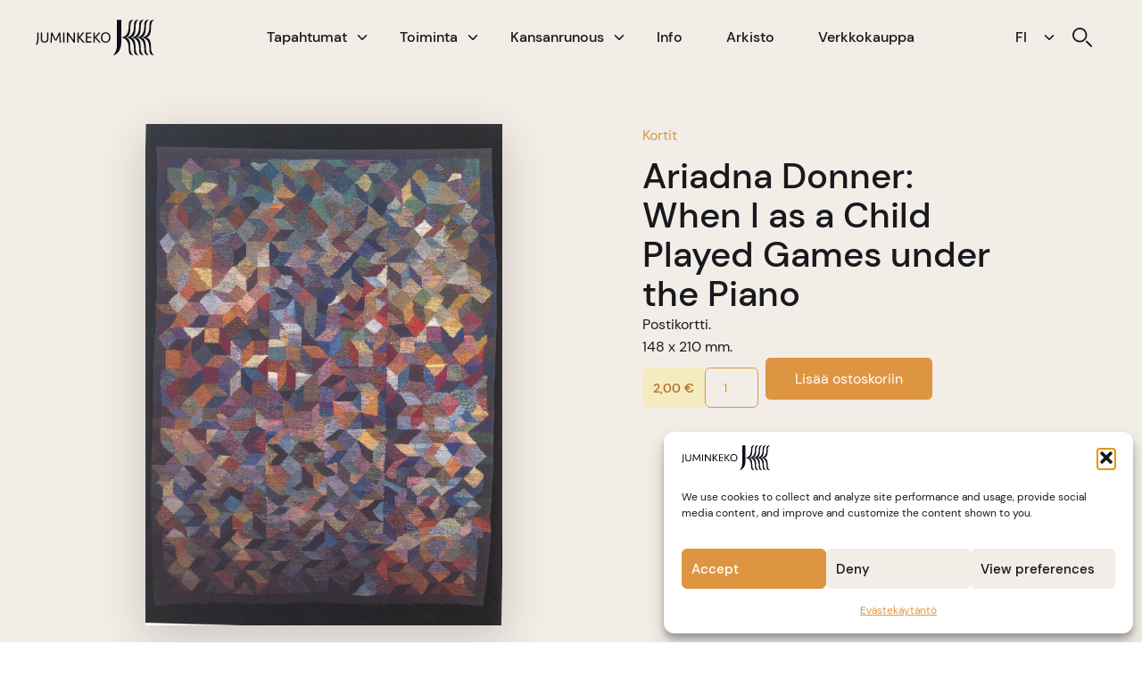

--- FILE ---
content_type: text/html; charset=UTF-8
request_url: https://www.juminkeko.fi/product/ariadna-donner-when-i-as-a-child-played-games-under-the-piano/
body_size: 20851
content:
<!DOCTYPE html>
<html lang="fi">
<head>
<meta charset="UTF-8" />
<meta name='viewport' content='width=device-width, initial-scale=1.0' />
<meta http-equiv='X-UA-Compatible' content='IE=edge' />
<link rel="profile" href="https://gmpg.org/xfn/11" />
        <script>
            var infopage = 'https://www.juminkeko.fi/info/';
        </script>
    <meta name='robots' content='index, follow, max-image-preview:large, max-snippet:-1, max-video-preview:-1' />
	<style>img:is([sizes="auto" i], [sizes^="auto," i]) { contain-intrinsic-size: 3000px 1500px }</style>
	
	<!-- This site is optimized with the Yoast SEO plugin v26.4 - https://yoast.com/wordpress/plugins/seo/ -->
	<title>Ariadna Donner: When I as a Child Played Games under the Piano - Juminkeko - Kiertää päivän, kiertää kuun, vaan ei kierrä Juminkekoa.</title>
	<meta name="description" content="Postikortti." />
	<link rel="canonical" href="https://www.juminkeko.fi/product/ariadna-donner-when-i-as-a-child-played-games-under-the-piano/" />
	<meta property="og:locale" content="fi_FI" />
	<meta property="og:type" content="article" />
	<meta property="og:title" content="Ariadna Donner: When I as a Child Played Games under the Piano - Juminkeko - Kiertää päivän, kiertää kuun, vaan ei kierrä Juminkekoa." />
	<meta property="og:description" content="Postikortti." />
	<meta property="og:url" content="https://www.juminkeko.fi/product/ariadna-donner-when-i-as-a-child-played-games-under-the-piano/" />
	<meta property="og:site_name" content="Juminkeko - Kiertää päivän, kiertää kuun, vaan ei kierrä Juminkekoa." />
	<meta property="article:modified_time" content="2021-12-08T13:43:10+00:00" />
	<meta property="og:image" content="https://www.juminkeko.fi/wp-content/uploads/2021/10/Postikortti-Donner-1-.jpg" />
	<meta property="og:image:width" content="1723" />
	<meta property="og:image:height" content="2420" />
	<meta property="og:image:type" content="image/jpeg" />
	<meta name="twitter:card" content="summary_large_image" />
	<meta name="twitter:label1" content="Arvioitu lukuaika" />
	<meta name="twitter:data1" content="1 minuutti" />
	<script type="application/ld+json" class="yoast-schema-graph">{"@context":"https://schema.org","@graph":[{"@type":"WebPage","@id":"https://www.juminkeko.fi/product/ariadna-donner-when-i-as-a-child-played-games-under-the-piano/","url":"https://www.juminkeko.fi/product/ariadna-donner-when-i-as-a-child-played-games-under-the-piano/","name":"Ariadna Donner: When I as a Child Played Games under the Piano - Juminkeko - Kiertää päivän, kiertää kuun, vaan ei kierrä Juminkekoa.","isPartOf":{"@id":"https://www.juminkeko.fi/#website"},"primaryImageOfPage":{"@id":"https://www.juminkeko.fi/product/ariadna-donner-when-i-as-a-child-played-games-under-the-piano/#primaryimage"},"image":{"@id":"https://www.juminkeko.fi/product/ariadna-donner-when-i-as-a-child-played-games-under-the-piano/#primaryimage"},"thumbnailUrl":"https://www.juminkeko.fi/wp-content/uploads/2021/10/Postikortti-Donner-1-.jpg","datePublished":"2021-10-08T05:47:15+00:00","dateModified":"2021-12-08T13:43:10+00:00","description":"Postikortti.","breadcrumb":{"@id":"https://www.juminkeko.fi/product/ariadna-donner-when-i-as-a-child-played-games-under-the-piano/#breadcrumb"},"inLanguage":"fi","potentialAction":[{"@type":"ReadAction","target":["https://www.juminkeko.fi/product/ariadna-donner-when-i-as-a-child-played-games-under-the-piano/"]}]},{"@type":"ImageObject","inLanguage":"fi","@id":"https://www.juminkeko.fi/product/ariadna-donner-when-i-as-a-child-played-games-under-the-piano/#primaryimage","url":"https://www.juminkeko.fi/wp-content/uploads/2021/10/Postikortti-Donner-1-.jpg","contentUrl":"https://www.juminkeko.fi/wp-content/uploads/2021/10/Postikortti-Donner-1-.jpg","width":1723,"height":2420},{"@type":"BreadcrumbList","@id":"https://www.juminkeko.fi/product/ariadna-donner-when-i-as-a-child-played-games-under-the-piano/#breadcrumb","itemListElement":[{"@type":"ListItem","position":1,"name":"Home","item":"https://www.juminkeko.fi/"},{"@type":"ListItem","position":2,"name":"Tuotteet","item":"https://www.juminkeko.fi/shop/"},{"@type":"ListItem","position":3,"name":"Ariadna Donner: When I as a Child Played Games under the Piano"}]},{"@type":"WebSite","@id":"https://www.juminkeko.fi/#website","url":"https://www.juminkeko.fi/","name":"Juminkeko - Kiertää päivän, kiertää kuun, vaan ei kierrä Juminkekoa.","description":"Juminkeko on Kalevalan ja karjalaisen kulttuurin informaatiokeskus. Tule vierailulle ja tutustu yhteen maailman laajimmista Kalevala-kokoelmista.","potentialAction":[{"@type":"SearchAction","target":{"@type":"EntryPoint","urlTemplate":"https://www.juminkeko.fi/?s={search_term_string}"},"query-input":{"@type":"PropertyValueSpecification","valueRequired":true,"valueName":"search_term_string"}}],"inLanguage":"fi"}]}</script>
	<!-- / Yoast SEO plugin. -->


<link rel="alternate" type="application/rss+xml" title="Juminkeko - Kiertää päivän, kiertää kuun, vaan ei kierrä Juminkekoa. &raquo; syöte" href="https://www.juminkeko.fi/feed/" />
<link rel="preload" href="https://www.juminkeko.fi/wp-content/plugins/bb-plugin/fonts/fontawesome/5.15.4/webfonts/fa-solid-900.woff2" as="font" type="font/woff2" crossorigin="anonymous">
<link rel="preload" href="https://www.juminkeko.fi/wp-content/plugins/bb-plugin/fonts/fontawesome/5.15.4/webfonts/fa-regular-400.woff2" as="font" type="font/woff2" crossorigin="anonymous">
<script>
window._wpemojiSettings = {"baseUrl":"https:\/\/s.w.org\/images\/core\/emoji\/16.0.1\/72x72\/","ext":".png","svgUrl":"https:\/\/s.w.org\/images\/core\/emoji\/16.0.1\/svg\/","svgExt":".svg","source":{"concatemoji":"https:\/\/www.juminkeko.fi\/wp-includes\/js\/wp-emoji-release.min.js?ver=6.8.3"}};
/*! This file is auto-generated */
!function(s,n){var o,i,e;function c(e){try{var t={supportTests:e,timestamp:(new Date).valueOf()};sessionStorage.setItem(o,JSON.stringify(t))}catch(e){}}function p(e,t,n){e.clearRect(0,0,e.canvas.width,e.canvas.height),e.fillText(t,0,0);var t=new Uint32Array(e.getImageData(0,0,e.canvas.width,e.canvas.height).data),a=(e.clearRect(0,0,e.canvas.width,e.canvas.height),e.fillText(n,0,0),new Uint32Array(e.getImageData(0,0,e.canvas.width,e.canvas.height).data));return t.every(function(e,t){return e===a[t]})}function u(e,t){e.clearRect(0,0,e.canvas.width,e.canvas.height),e.fillText(t,0,0);for(var n=e.getImageData(16,16,1,1),a=0;a<n.data.length;a++)if(0!==n.data[a])return!1;return!0}function f(e,t,n,a){switch(t){case"flag":return n(e,"\ud83c\udff3\ufe0f\u200d\u26a7\ufe0f","\ud83c\udff3\ufe0f\u200b\u26a7\ufe0f")?!1:!n(e,"\ud83c\udde8\ud83c\uddf6","\ud83c\udde8\u200b\ud83c\uddf6")&&!n(e,"\ud83c\udff4\udb40\udc67\udb40\udc62\udb40\udc65\udb40\udc6e\udb40\udc67\udb40\udc7f","\ud83c\udff4\u200b\udb40\udc67\u200b\udb40\udc62\u200b\udb40\udc65\u200b\udb40\udc6e\u200b\udb40\udc67\u200b\udb40\udc7f");case"emoji":return!a(e,"\ud83e\udedf")}return!1}function g(e,t,n,a){var r="undefined"!=typeof WorkerGlobalScope&&self instanceof WorkerGlobalScope?new OffscreenCanvas(300,150):s.createElement("canvas"),o=r.getContext("2d",{willReadFrequently:!0}),i=(o.textBaseline="top",o.font="600 32px Arial",{});return e.forEach(function(e){i[e]=t(o,e,n,a)}),i}function t(e){var t=s.createElement("script");t.src=e,t.defer=!0,s.head.appendChild(t)}"undefined"!=typeof Promise&&(o="wpEmojiSettingsSupports",i=["flag","emoji"],n.supports={everything:!0,everythingExceptFlag:!0},e=new Promise(function(e){s.addEventListener("DOMContentLoaded",e,{once:!0})}),new Promise(function(t){var n=function(){try{var e=JSON.parse(sessionStorage.getItem(o));if("object"==typeof e&&"number"==typeof e.timestamp&&(new Date).valueOf()<e.timestamp+604800&&"object"==typeof e.supportTests)return e.supportTests}catch(e){}return null}();if(!n){if("undefined"!=typeof Worker&&"undefined"!=typeof OffscreenCanvas&&"undefined"!=typeof URL&&URL.createObjectURL&&"undefined"!=typeof Blob)try{var e="postMessage("+g.toString()+"("+[JSON.stringify(i),f.toString(),p.toString(),u.toString()].join(",")+"));",a=new Blob([e],{type:"text/javascript"}),r=new Worker(URL.createObjectURL(a),{name:"wpTestEmojiSupports"});return void(r.onmessage=function(e){c(n=e.data),r.terminate(),t(n)})}catch(e){}c(n=g(i,f,p,u))}t(n)}).then(function(e){for(var t in e)n.supports[t]=e[t],n.supports.everything=n.supports.everything&&n.supports[t],"flag"!==t&&(n.supports.everythingExceptFlag=n.supports.everythingExceptFlag&&n.supports[t]);n.supports.everythingExceptFlag=n.supports.everythingExceptFlag&&!n.supports.flag,n.DOMReady=!1,n.readyCallback=function(){n.DOMReady=!0}}).then(function(){return e}).then(function(){var e;n.supports.everything||(n.readyCallback(),(e=n.source||{}).concatemoji?t(e.concatemoji):e.wpemoji&&e.twemoji&&(t(e.twemoji),t(e.wpemoji)))}))}((window,document),window._wpemojiSettings);
</script>
<style id='wp-emoji-styles-inline-css'>

	img.wp-smiley, img.emoji {
		display: inline !important;
		border: none !important;
		box-shadow: none !important;
		height: 1em !important;
		width: 1em !important;
		margin: 0 0.07em !important;
		vertical-align: -0.1em !important;
		background: none !important;
		padding: 0 !important;
	}
</style>
<link rel='stylesheet' id='wp-block-library-css' href='https://www.juminkeko.fi/wp-includes/css/dist/block-library/style.min.css?ver=6.8.3' media='all' />
<style id='wp-block-library-theme-inline-css'>
.wp-block-audio :where(figcaption){color:#555;font-size:13px;text-align:center}.is-dark-theme .wp-block-audio :where(figcaption){color:#ffffffa6}.wp-block-audio{margin:0 0 1em}.wp-block-code{border:1px solid #ccc;border-radius:4px;font-family:Menlo,Consolas,monaco,monospace;padding:.8em 1em}.wp-block-embed :where(figcaption){color:#555;font-size:13px;text-align:center}.is-dark-theme .wp-block-embed :where(figcaption){color:#ffffffa6}.wp-block-embed{margin:0 0 1em}.blocks-gallery-caption{color:#555;font-size:13px;text-align:center}.is-dark-theme .blocks-gallery-caption{color:#ffffffa6}:root :where(.wp-block-image figcaption){color:#555;font-size:13px;text-align:center}.is-dark-theme :root :where(.wp-block-image figcaption){color:#ffffffa6}.wp-block-image{margin:0 0 1em}.wp-block-pullquote{border-bottom:4px solid;border-top:4px solid;color:currentColor;margin-bottom:1.75em}.wp-block-pullquote cite,.wp-block-pullquote footer,.wp-block-pullquote__citation{color:currentColor;font-size:.8125em;font-style:normal;text-transform:uppercase}.wp-block-quote{border-left:.25em solid;margin:0 0 1.75em;padding-left:1em}.wp-block-quote cite,.wp-block-quote footer{color:currentColor;font-size:.8125em;font-style:normal;position:relative}.wp-block-quote:where(.has-text-align-right){border-left:none;border-right:.25em solid;padding-left:0;padding-right:1em}.wp-block-quote:where(.has-text-align-center){border:none;padding-left:0}.wp-block-quote.is-large,.wp-block-quote.is-style-large,.wp-block-quote:where(.is-style-plain){border:none}.wp-block-search .wp-block-search__label{font-weight:700}.wp-block-search__button{border:1px solid #ccc;padding:.375em .625em}:where(.wp-block-group.has-background){padding:1.25em 2.375em}.wp-block-separator.has-css-opacity{opacity:.4}.wp-block-separator{border:none;border-bottom:2px solid;margin-left:auto;margin-right:auto}.wp-block-separator.has-alpha-channel-opacity{opacity:1}.wp-block-separator:not(.is-style-wide):not(.is-style-dots){width:100px}.wp-block-separator.has-background:not(.is-style-dots){border-bottom:none;height:1px}.wp-block-separator.has-background:not(.is-style-wide):not(.is-style-dots){height:2px}.wp-block-table{margin:0 0 1em}.wp-block-table td,.wp-block-table th{word-break:normal}.wp-block-table :where(figcaption){color:#555;font-size:13px;text-align:center}.is-dark-theme .wp-block-table :where(figcaption){color:#ffffffa6}.wp-block-video :where(figcaption){color:#555;font-size:13px;text-align:center}.is-dark-theme .wp-block-video :where(figcaption){color:#ffffffa6}.wp-block-video{margin:0 0 1em}:root :where(.wp-block-template-part.has-background){margin-bottom:0;margin-top:0;padding:1.25em 2.375em}
</style>
<style id='classic-theme-styles-inline-css'>
/*! This file is auto-generated */
.wp-block-button__link{color:#fff;background-color:#32373c;border-radius:9999px;box-shadow:none;text-decoration:none;padding:calc(.667em + 2px) calc(1.333em + 2px);font-size:1.125em}.wp-block-file__button{background:#32373c;color:#fff;text-decoration:none}
</style>
<style id='global-styles-inline-css'>
:root{--wp--preset--aspect-ratio--square: 1;--wp--preset--aspect-ratio--4-3: 4/3;--wp--preset--aspect-ratio--3-4: 3/4;--wp--preset--aspect-ratio--3-2: 3/2;--wp--preset--aspect-ratio--2-3: 2/3;--wp--preset--aspect-ratio--16-9: 16/9;--wp--preset--aspect-ratio--9-16: 9/16;--wp--preset--color--black: #000000;--wp--preset--color--cyan-bluish-gray: #abb8c3;--wp--preset--color--white: #ffffff;--wp--preset--color--pale-pink: #f78da7;--wp--preset--color--vivid-red: #cf2e2e;--wp--preset--color--luminous-vivid-orange: #ff6900;--wp--preset--color--luminous-vivid-amber: #fcb900;--wp--preset--color--light-green-cyan: #7bdcb5;--wp--preset--color--vivid-green-cyan: #00d084;--wp--preset--color--pale-cyan-blue: #8ed1fc;--wp--preset--color--vivid-cyan-blue: #0693e3;--wp--preset--color--vivid-purple: #9b51e0;--wp--preset--color--fl-heading-text: #333333;--wp--preset--color--fl-body-bg: #ffffff;--wp--preset--color--fl-body-text: #757575;--wp--preset--color--fl-accent: #2b7bb9;--wp--preset--color--fl-accent-hover: #2b7bb9;--wp--preset--color--fl-topbar-bg: #ffffff;--wp--preset--color--fl-topbar-text: #757575;--wp--preset--color--fl-topbar-link: #2b7bb9;--wp--preset--color--fl-topbar-hover: #2b7bb9;--wp--preset--color--fl-header-bg: #ffffff;--wp--preset--color--fl-header-text: #757575;--wp--preset--color--fl-header-link: #757575;--wp--preset--color--fl-header-hover: #2b7bb9;--wp--preset--color--fl-nav-bg: #ffffff;--wp--preset--color--fl-nav-link: #757575;--wp--preset--color--fl-nav-hover: #2b7bb9;--wp--preset--color--fl-content-bg: #ffffff;--wp--preset--color--fl-footer-widgets-bg: #ffffff;--wp--preset--color--fl-footer-widgets-text: #757575;--wp--preset--color--fl-footer-widgets-link: #2b7bb9;--wp--preset--color--fl-footer-widgets-hover: #2b7bb9;--wp--preset--color--fl-footer-bg: #ffffff;--wp--preset--color--fl-footer-text: #757575;--wp--preset--color--fl-footer-link: #2b7bb9;--wp--preset--color--fl-footer-hover: #2b7bb9;--wp--preset--gradient--vivid-cyan-blue-to-vivid-purple: linear-gradient(135deg,rgba(6,147,227,1) 0%,rgb(155,81,224) 100%);--wp--preset--gradient--light-green-cyan-to-vivid-green-cyan: linear-gradient(135deg,rgb(122,220,180) 0%,rgb(0,208,130) 100%);--wp--preset--gradient--luminous-vivid-amber-to-luminous-vivid-orange: linear-gradient(135deg,rgba(252,185,0,1) 0%,rgba(255,105,0,1) 100%);--wp--preset--gradient--luminous-vivid-orange-to-vivid-red: linear-gradient(135deg,rgba(255,105,0,1) 0%,rgb(207,46,46) 100%);--wp--preset--gradient--very-light-gray-to-cyan-bluish-gray: linear-gradient(135deg,rgb(238,238,238) 0%,rgb(169,184,195) 100%);--wp--preset--gradient--cool-to-warm-spectrum: linear-gradient(135deg,rgb(74,234,220) 0%,rgb(151,120,209) 20%,rgb(207,42,186) 40%,rgb(238,44,130) 60%,rgb(251,105,98) 80%,rgb(254,248,76) 100%);--wp--preset--gradient--blush-light-purple: linear-gradient(135deg,rgb(255,206,236) 0%,rgb(152,150,240) 100%);--wp--preset--gradient--blush-bordeaux: linear-gradient(135deg,rgb(254,205,165) 0%,rgb(254,45,45) 50%,rgb(107,0,62) 100%);--wp--preset--gradient--luminous-dusk: linear-gradient(135deg,rgb(255,203,112) 0%,rgb(199,81,192) 50%,rgb(65,88,208) 100%);--wp--preset--gradient--pale-ocean: linear-gradient(135deg,rgb(255,245,203) 0%,rgb(182,227,212) 50%,rgb(51,167,181) 100%);--wp--preset--gradient--electric-grass: linear-gradient(135deg,rgb(202,248,128) 0%,rgb(113,206,126) 100%);--wp--preset--gradient--midnight: linear-gradient(135deg,rgb(2,3,129) 0%,rgb(40,116,252) 100%);--wp--preset--font-size--small: 13px;--wp--preset--font-size--medium: 20px;--wp--preset--font-size--large: 36px;--wp--preset--font-size--x-large: 42px;--wp--preset--spacing--20: 0.44rem;--wp--preset--spacing--30: 0.67rem;--wp--preset--spacing--40: 1rem;--wp--preset--spacing--50: 1.5rem;--wp--preset--spacing--60: 2.25rem;--wp--preset--spacing--70: 3.38rem;--wp--preset--spacing--80: 5.06rem;--wp--preset--shadow--natural: 6px 6px 9px rgba(0, 0, 0, 0.2);--wp--preset--shadow--deep: 12px 12px 50px rgba(0, 0, 0, 0.4);--wp--preset--shadow--sharp: 6px 6px 0px rgba(0, 0, 0, 0.2);--wp--preset--shadow--outlined: 6px 6px 0px -3px rgba(255, 255, 255, 1), 6px 6px rgba(0, 0, 0, 1);--wp--preset--shadow--crisp: 6px 6px 0px rgba(0, 0, 0, 1);}:where(.is-layout-flex){gap: 0.5em;}:where(.is-layout-grid){gap: 0.5em;}body .is-layout-flex{display: flex;}.is-layout-flex{flex-wrap: wrap;align-items: center;}.is-layout-flex > :is(*, div){margin: 0;}body .is-layout-grid{display: grid;}.is-layout-grid > :is(*, div){margin: 0;}:where(.wp-block-columns.is-layout-flex){gap: 2em;}:where(.wp-block-columns.is-layout-grid){gap: 2em;}:where(.wp-block-post-template.is-layout-flex){gap: 1.25em;}:where(.wp-block-post-template.is-layout-grid){gap: 1.25em;}.has-black-color{color: var(--wp--preset--color--black) !important;}.has-cyan-bluish-gray-color{color: var(--wp--preset--color--cyan-bluish-gray) !important;}.has-white-color{color: var(--wp--preset--color--white) !important;}.has-pale-pink-color{color: var(--wp--preset--color--pale-pink) !important;}.has-vivid-red-color{color: var(--wp--preset--color--vivid-red) !important;}.has-luminous-vivid-orange-color{color: var(--wp--preset--color--luminous-vivid-orange) !important;}.has-luminous-vivid-amber-color{color: var(--wp--preset--color--luminous-vivid-amber) !important;}.has-light-green-cyan-color{color: var(--wp--preset--color--light-green-cyan) !important;}.has-vivid-green-cyan-color{color: var(--wp--preset--color--vivid-green-cyan) !important;}.has-pale-cyan-blue-color{color: var(--wp--preset--color--pale-cyan-blue) !important;}.has-vivid-cyan-blue-color{color: var(--wp--preset--color--vivid-cyan-blue) !important;}.has-vivid-purple-color{color: var(--wp--preset--color--vivid-purple) !important;}.has-black-background-color{background-color: var(--wp--preset--color--black) !important;}.has-cyan-bluish-gray-background-color{background-color: var(--wp--preset--color--cyan-bluish-gray) !important;}.has-white-background-color{background-color: var(--wp--preset--color--white) !important;}.has-pale-pink-background-color{background-color: var(--wp--preset--color--pale-pink) !important;}.has-vivid-red-background-color{background-color: var(--wp--preset--color--vivid-red) !important;}.has-luminous-vivid-orange-background-color{background-color: var(--wp--preset--color--luminous-vivid-orange) !important;}.has-luminous-vivid-amber-background-color{background-color: var(--wp--preset--color--luminous-vivid-amber) !important;}.has-light-green-cyan-background-color{background-color: var(--wp--preset--color--light-green-cyan) !important;}.has-vivid-green-cyan-background-color{background-color: var(--wp--preset--color--vivid-green-cyan) !important;}.has-pale-cyan-blue-background-color{background-color: var(--wp--preset--color--pale-cyan-blue) !important;}.has-vivid-cyan-blue-background-color{background-color: var(--wp--preset--color--vivid-cyan-blue) !important;}.has-vivid-purple-background-color{background-color: var(--wp--preset--color--vivid-purple) !important;}.has-black-border-color{border-color: var(--wp--preset--color--black) !important;}.has-cyan-bluish-gray-border-color{border-color: var(--wp--preset--color--cyan-bluish-gray) !important;}.has-white-border-color{border-color: var(--wp--preset--color--white) !important;}.has-pale-pink-border-color{border-color: var(--wp--preset--color--pale-pink) !important;}.has-vivid-red-border-color{border-color: var(--wp--preset--color--vivid-red) !important;}.has-luminous-vivid-orange-border-color{border-color: var(--wp--preset--color--luminous-vivid-orange) !important;}.has-luminous-vivid-amber-border-color{border-color: var(--wp--preset--color--luminous-vivid-amber) !important;}.has-light-green-cyan-border-color{border-color: var(--wp--preset--color--light-green-cyan) !important;}.has-vivid-green-cyan-border-color{border-color: var(--wp--preset--color--vivid-green-cyan) !important;}.has-pale-cyan-blue-border-color{border-color: var(--wp--preset--color--pale-cyan-blue) !important;}.has-vivid-cyan-blue-border-color{border-color: var(--wp--preset--color--vivid-cyan-blue) !important;}.has-vivid-purple-border-color{border-color: var(--wp--preset--color--vivid-purple) !important;}.has-vivid-cyan-blue-to-vivid-purple-gradient-background{background: var(--wp--preset--gradient--vivid-cyan-blue-to-vivid-purple) !important;}.has-light-green-cyan-to-vivid-green-cyan-gradient-background{background: var(--wp--preset--gradient--light-green-cyan-to-vivid-green-cyan) !important;}.has-luminous-vivid-amber-to-luminous-vivid-orange-gradient-background{background: var(--wp--preset--gradient--luminous-vivid-amber-to-luminous-vivid-orange) !important;}.has-luminous-vivid-orange-to-vivid-red-gradient-background{background: var(--wp--preset--gradient--luminous-vivid-orange-to-vivid-red) !important;}.has-very-light-gray-to-cyan-bluish-gray-gradient-background{background: var(--wp--preset--gradient--very-light-gray-to-cyan-bluish-gray) !important;}.has-cool-to-warm-spectrum-gradient-background{background: var(--wp--preset--gradient--cool-to-warm-spectrum) !important;}.has-blush-light-purple-gradient-background{background: var(--wp--preset--gradient--blush-light-purple) !important;}.has-blush-bordeaux-gradient-background{background: var(--wp--preset--gradient--blush-bordeaux) !important;}.has-luminous-dusk-gradient-background{background: var(--wp--preset--gradient--luminous-dusk) !important;}.has-pale-ocean-gradient-background{background: var(--wp--preset--gradient--pale-ocean) !important;}.has-electric-grass-gradient-background{background: var(--wp--preset--gradient--electric-grass) !important;}.has-midnight-gradient-background{background: var(--wp--preset--gradient--midnight) !important;}.has-small-font-size{font-size: var(--wp--preset--font-size--small) !important;}.has-medium-font-size{font-size: var(--wp--preset--font-size--medium) !important;}.has-large-font-size{font-size: var(--wp--preset--font-size--large) !important;}.has-x-large-font-size{font-size: var(--wp--preset--font-size--x-large) !important;}
:where(.wp-block-post-template.is-layout-flex){gap: 1.25em;}:where(.wp-block-post-template.is-layout-grid){gap: 1.25em;}
:where(.wp-block-columns.is-layout-flex){gap: 2em;}:where(.wp-block-columns.is-layout-grid){gap: 2em;}
:root :where(.wp-block-pullquote){font-size: 1.5em;line-height: 1.6;}
</style>
<link rel='stylesheet' id='photoswipe-css' href='https://www.juminkeko.fi/wp-content/plugins/woocommerce/assets/css/photoswipe/photoswipe.min.css?ver=10.3.5' media='all' />
<link rel='stylesheet' id='photoswipe-default-skin-css' href='https://www.juminkeko.fi/wp-content/plugins/woocommerce/assets/css/photoswipe/default-skin/default-skin.min.css?ver=10.3.5' media='all' />
<link rel='stylesheet' id='woocommerce-layout-css' href='https://www.juminkeko.fi/wp-content/plugins/woocommerce/assets/css/woocommerce-layout.css?ver=10.3.5' media='all' />
<link rel='stylesheet' id='woocommerce-smallscreen-css' href='https://www.juminkeko.fi/wp-content/plugins/woocommerce/assets/css/woocommerce-smallscreen.css?ver=10.3.5' media='only screen and (max-width: 767px)' />
<link rel='stylesheet' id='woocommerce-general-css' href='https://www.juminkeko.fi/wp-content/plugins/woocommerce/assets/css/woocommerce.css?ver=10.3.5' media='all' />
<style id='woocommerce-inline-inline-css'>
.woocommerce form .form-row .required { visibility: visible; }
</style>
<link rel='stylesheet' id='woopack-frontend-css' href='https://www.juminkeko.fi/wp-content/plugins/woopack/assets/css/frontend.css?ver=1.5.3' media='all' />
<link rel='stylesheet' id='cmplz-general-css' href='https://www.juminkeko.fi/wp-content/plugins/complianz-gdpr-premium/assets/css/cookieblocker.min.css?ver=1761971267' media='all' />
<link rel='stylesheet' id='font-awesome-5-css' href='https://www.juminkeko.fi/wp-content/plugins/bb-plugin/fonts/fontawesome/5.15.4/css/all.min.css?ver=2.9.4' media='all' />
<link rel='stylesheet' id='icon-1624515349-css' href='https://www.juminkeko.fi/wp-content/uploads/bb-plugin/icons/icon-1624515349/css/fontello.css?ver=2.9.4' media='all' />
<link rel='stylesheet' id='woopack-modal-box-css' href='https://www.juminkeko.fi/wp-content/plugins/woopack/assets/css/modal.css?ver=1.5.3' media='all' />
<link rel='stylesheet' id='fl-builder-layout-bundle-899500fb55e1d98f8ecb959ee65ab7a8-css' href='https://www.juminkeko.fi/wp-content/uploads/bb-plugin/cache/899500fb55e1d98f8ecb959ee65ab7a8-layout-bundle.css?ver=2.9.4-1.5.2' media='all' />
<link rel='stylesheet' id='brands-styles-css' href='https://www.juminkeko.fi/wp-content/plugins/woocommerce/assets/css/brands.css?ver=10.3.5' media='all' />
<link rel='stylesheet' id='searchwp-forms-css' href='https://www.juminkeko.fi/wp-content/plugins/searchwp-live-ajax-search/assets/styles/frontend/search-forms.min.css?ver=1.8.6' media='all' />
<link rel='stylesheet' id='searchwp-live-search-css' href='https://www.juminkeko.fi/wp-content/plugins/searchwp-live-ajax-search/assets/styles/style.min.css?ver=1.8.6' media='all' />
<style id='searchwp-live-search-inline-css'>
.searchwp-live-search-result .searchwp-live-search-result--title a {
  font-size: 16px;
}
.searchwp-live-search-result .searchwp-live-search-result--price {
  font-size: 14px;
}
.searchwp-live-search-result .searchwp-live-search-result--add-to-cart .button {
  font-size: 14px;
}

</style>
<link rel='stylesheet' id='jquery-magnificpopup-css' href='https://www.juminkeko.fi/wp-content/plugins/bb-plugin/css/jquery.magnificpopup.min.css?ver=2.9.4' media='all' />
<link rel='stylesheet' id='base-css' href='https://www.juminkeko.fi/wp-content/themes/bb-theme/css/base.min.css?ver=1.7.16' media='all' />
<link rel='stylesheet' id='fl-automator-skin-css' href='https://www.juminkeko.fi/wp-content/uploads/bb-theme/skin-669a2f0ad4c9b.css?ver=1.7.16' media='all' />
<link rel='stylesheet' id='fl-child-theme-css' href='https://www.juminkeko.fi/wp-content/themes/juminkeko-theme/style.css?ver=6.8.3' media='all' />
<link rel='stylesheet' id='pp-animate-css' href='https://www.juminkeko.fi/wp-content/plugins/bbpowerpack/assets/css/animate.min.css?ver=3.5.1' media='all' />
<script src="https://www.juminkeko.fi/wp-includes/js/jquery/jquery.min.js?ver=3.7.1" id="jquery-core-js"></script>
<script src="https://www.juminkeko.fi/wp-includes/js/jquery/jquery-migrate.min.js?ver=3.4.1" id="jquery-migrate-js"></script>
<script src="https://www.juminkeko.fi/wp-content/plugins/woocommerce/assets/js/jquery-blockui/jquery.blockUI.min.js?ver=2.7.0-wc.10.3.5" id="wc-jquery-blockui-js" defer data-wp-strategy="defer"></script>
<script id="wc-add-to-cart-js-extra">
var wc_add_to_cart_params = {"ajax_url":"\/wp-admin\/admin-ajax.php","wc_ajax_url":"\/?wc-ajax=%%endpoint%%","i18n_view_cart":"N\u00e4yt\u00e4 ostoskori","cart_url":"https:\/\/www.juminkeko.fi\/checkout\/","is_cart":"","cart_redirect_after_add":"yes"};
</script>
<script src="https://www.juminkeko.fi/wp-content/plugins/woocommerce/assets/js/frontend/add-to-cart.min.js?ver=10.3.5" id="wc-add-to-cart-js" defer data-wp-strategy="defer"></script>
<script src="https://www.juminkeko.fi/wp-content/plugins/woocommerce/assets/js/zoom/jquery.zoom.min.js?ver=1.7.21-wc.10.3.5" id="wc-zoom-js" defer data-wp-strategy="defer"></script>
<script src="https://www.juminkeko.fi/wp-content/plugins/woocommerce/assets/js/flexslider/jquery.flexslider.min.js?ver=2.7.2-wc.10.3.5" id="wc-flexslider-js" defer data-wp-strategy="defer"></script>
<script src="https://www.juminkeko.fi/wp-content/plugins/woocommerce/assets/js/photoswipe/photoswipe.min.js?ver=4.1.1-wc.10.3.5" id="wc-photoswipe-js" defer data-wp-strategy="defer"></script>
<script src="https://www.juminkeko.fi/wp-content/plugins/woocommerce/assets/js/photoswipe/photoswipe-ui-default.min.js?ver=4.1.1-wc.10.3.5" id="wc-photoswipe-ui-default-js" defer data-wp-strategy="defer"></script>
<script id="wc-single-product-js-extra">
var wc_single_product_params = {"i18n_required_rating_text":"Valitse arvostelu, ole hyv\u00e4.","i18n_rating_options":["1\/5 t\u00e4hte\u00e4","2\/5 t\u00e4hte\u00e4","3\/5 t\u00e4hte\u00e4","4\/5 t\u00e4hte\u00e4","5\/5 t\u00e4hte\u00e4"],"i18n_product_gallery_trigger_text":"View full-screen image gallery","review_rating_required":"yes","flexslider":{"rtl":false,"animation":"slide","smoothHeight":true,"directionNav":false,"controlNav":"thumbnails","slideshow":false,"animationSpeed":500,"animationLoop":false,"allowOneSlide":false},"zoom_enabled":"1","zoom_options":[],"photoswipe_enabled":"1","photoswipe_options":{"shareEl":false,"closeOnScroll":false,"history":false,"hideAnimationDuration":0,"showAnimationDuration":0},"flexslider_enabled":"1"};
</script>
<script src="https://www.juminkeko.fi/wp-content/plugins/woocommerce/assets/js/frontend/single-product.min.js?ver=10.3.5" id="wc-single-product-js" defer data-wp-strategy="defer"></script>
<script src="https://www.juminkeko.fi/wp-content/plugins/woocommerce/assets/js/js-cookie/js.cookie.min.js?ver=2.1.4-wc.10.3.5" id="wc-js-cookie-js" defer data-wp-strategy="defer"></script>
<script id="woocommerce-js-extra">
var woocommerce_params = {"ajax_url":"\/wp-admin\/admin-ajax.php","wc_ajax_url":"\/?wc-ajax=%%endpoint%%","i18n_password_show":"N\u00e4yt\u00e4 salasana","i18n_password_hide":"Piilota salasana"};
</script>
<script src="https://www.juminkeko.fi/wp-content/plugins/woocommerce/assets/js/frontend/woocommerce.min.js?ver=10.3.5" id="woocommerce-js" defer data-wp-strategy="defer"></script>
<link rel="https://api.w.org/" href="https://www.juminkeko.fi/wp-json/" /><link rel="alternate" title="JSON" type="application/json" href="https://www.juminkeko.fi/wp-json/wp/v2/product/4687" /><link rel="EditURI" type="application/rsd+xml" title="RSD" href="https://www.juminkeko.fi/xmlrpc.php?rsd" />
<meta name="generator" content="WordPress 6.8.3" />
<meta name="generator" content="WooCommerce 10.3.5" />
<link rel='shortlink' href='https://www.juminkeko.fi/?p=4687' />
<link rel="alternate" title="oEmbed (JSON)" type="application/json+oembed" href="https://www.juminkeko.fi/wp-json/oembed/1.0/embed?url=https%3A%2F%2Fwww.juminkeko.fi%2Fproduct%2Fariadna-donner-when-i-as-a-child-played-games-under-the-piano%2F" />
<link rel="alternate" title="oEmbed (XML)" type="text/xml+oembed" href="https://www.juminkeko.fi/wp-json/oembed/1.0/embed?url=https%3A%2F%2Fwww.juminkeko.fi%2Fproduct%2Fariadna-donner-when-i-as-a-child-played-games-under-the-piano%2F&#038;format=xml" />
		<script>
			var bb_powerpack = {
				ajaxurl: 'https://www.juminkeko.fi/wp-admin/admin-ajax.php'
			};
		</script>
		<!-- FAVHERO FAVICON START --><!-- For iPad with high-resolution Retina display running iOS ≥ 7: --><link rel="apple-touch-icon-precomposed" sizes="152x152" href="https://www.juminkeko.fi/wp-content/uploads/2021/11/favicon-152.png"><!-- Standard: --><link rel="icon" sizes="152x152" href="https://www.juminkeko.fi/wp-content/uploads/2021/11/favicon-152.png"><meta name="msapplication-TileColor" content="#FFFFFF"><meta name="msapplication-TileImage" content="https://www.juminkeko.fi/wp-content/uploads/2021/11/favicon-144.png"><!-- For iPad with high-resolution Retina display running iOS ≤ 6: --><link rel="apple-touch-icon-precomposed" sizes="144x144" href="https://www.juminkeko.fi/wp-content/uploads/2021/11/favicon-144.png"><!-- For iPhone with high-resolution Retina display running iOS ≥ 7: --><link rel="apple-touch-icon-precomposed" sizes="120x120" href="https://www.juminkeko.fi/wp-content/uploads/2021/11/favicon-120.png"><!-- For first- and second-generation iPad: --><link rel="apple-touch-icon-precomposed" sizes="72x72" href="https://www.juminkeko.fi/wp-content/uploads/2021/11/favicon-72.png"><!-- For non-Retina iPhone, iPod Touch, and Android 2.1+ devices: --><link rel="apple-touch-icon-precomposed" href="https://www.juminkeko.fi/wp-content/uploads/2021/11/favicon-57.png"><!-- FAVHERO FAVICON END -->		<script type="text/javascript">
			var woopack_config = {"ajaxurl":"https:\/\/www.juminkeko.fi\/wp-admin\/admin-ajax.php","page":0,"current_page":"https:\/\/www.juminkeko.fi\/product\/ariadna-donner-when-i-as-a-child-played-games-under-the-piano\/","woo_url":"https:\/\/www.juminkeko.fi\/wp-content\/plugins\/woocommerce\/"};
		</script>
					<style>.cmplz-hidden {
					display: none !important;
				}</style>
<link href="//www.juminkeko.fi/wp-content/uploads/omgf/omgf-stylesheet-107/omgf-stylesheet-107.css?ver=1676293226" rel="stylesheet">
<link rel="icon" type="image/svg+xml" href="https://www.juminkeko.fi/wp-content/themes/juminkeko-theme/img/favicon/favicon.svg">
<link rel="icon" type="image/png" href="https://www.juminkeko.fi/wp-content/themes/juminkeko-theme/img/favicon/favicon.png">
  	<noscript><style>.woocommerce-product-gallery{ opacity: 1 !important; }</style></noscript>
	<style>optgroup[label='Google'] {display: none!important;}</style>		<style id="wp-custom-css">
			.woopack-product-filters {
    padding: 0;
    margin: 0;
    display: flex;
    flex-wrap: wrap;
    flex-direction: row;
}
.woopack-product-filters .woopack-product-filter {
    list-style: none;
    margin-right: 20px;
    margin-bottom: 20px;
    padding: 10px;
    cursor: pointer;
    transition: all .2s ease-in-out;
    outline: 0;
}
.woopack-product-filters-toggle {
    display: none;
    padding: 10px;
    cursor: pointer;
    margin-bottom: 10px;
    background: #fafafa;
}		</style>
		</head>
<body class="wp-singular product-template-default single single-product postid-4687 wp-theme-bb-theme wp-child-theme-juminkeko-theme theme-bb-theme fl-builder-2-9-4 fl-themer-1-5-2 fl-theme-1-7-16 fl-no-js woocommerce woocommerce-page woocommerce-no-js fl-theme-builder-header fl-theme-builder-header-header fl-theme-builder-footer fl-theme-builder-footer-footer fl-theme-builder-singular fl-theme-builder-singular-tuote fl-framework-base fl-preset-default fl-full-width fl-search-active woo-4 woo-products-per-page-16" itemscope="itemscope" itemtype="https://schema.org/WebPage">
<a aria-label="Siirry sisältöön" class="fl-screen-reader-text" href="#fl-main-content">Siirry sisältöön</a><div class="fl-page">
	<header class="fl-builder-content fl-builder-content-181 fl-builder-global-templates-locked" data-post-id="181" data-type="header" data-sticky="0" data-sticky-on="" data-sticky-breakpoint="medium" data-shrink="0" data-overlay="0" data-overlay-bg="transparent" data-shrink-image-height="50px" role="banner" itemscope="itemscope" itemtype="http://schema.org/WPHeader"><div class="fl-row fl-row-full-width fl-row-bg-color fl-node-60ab902708f10 fl-row-default-height fl-row-align-center" data-node="60ab902708f10">
	<div class="fl-row-content-wrap">
						<div class="fl-row-content fl-row-fixed-width fl-node-content">
		
<div class="fl-col-group fl-node-60ab902708f15 fl-col-group-equal-height fl-col-group-align-center fl-col-group-custom-width" data-node="60ab902708f15">
			<div class="fl-col fl-node-60ab902708f18 fl-col-bg-color fl-col-small fl-col-small-custom-width" data-node="60ab902708f18">
	<div class="fl-col-content fl-node-content"><div class="fl-module fl-module-photo fl-node-60ab914455a9f" data-node="60ab914455a9f">
	<div class="fl-module-content fl-node-content">
		<div class="fl-photo fl-photo-align-left" itemscope itemtype="https://schema.org/ImageObject">
	<div class="fl-photo-content fl-photo-img-svg">
				<a href="https://www.juminkeko.fi/" target="_self" itemprop="url">
				<img decoding="async" width="217" height="64" class="fl-photo-img wp-image-183" src="https://juminkeko.fi/wp-content/uploads/2021/05/juminkeko-logo-header.svg" alt="Juminkeko Logo" itemprop="image" title="Juminkeko Logo"  data-no-lazy="1" />
				</a>
					</div>
	</div>
	</div>
</div>
</div>
</div>
			<div class="fl-col fl-node-60ab902708f1a fl-col-bg-color fl-col-small-custom-width" data-node="60ab902708f1a">
	<div class="fl-col-content fl-node-content"><div class="fl-module fl-module-menu fl-node-60ab902708f1e" data-node="60ab902708f1e">
	<div class="fl-module-content fl-node-content">
		<div class="fl-menu fl-menu-responsive-toggle-medium-mobile">
	<button class="fl-menu-mobile-toggle hamburger" aria-label="Valikko"><span class="fl-menu-icon svg-container"><svg version="1.1" class="hamburger-menu" xmlns="http://www.w3.org/2000/svg" xmlns:xlink="http://www.w3.org/1999/xlink" viewBox="0 0 512 512">
<rect class="fl-hamburger-menu-top" width="512" height="102"/>
<rect class="fl-hamburger-menu-middle" y="205" width="512" height="102"/>
<rect class="fl-hamburger-menu-bottom" y="410" width="512" height="102"/>
</svg>
</span></button>	<div class="fl-clear"></div>
	<nav aria-label="Valikko" itemscope="itemscope" itemtype="https://schema.org/SiteNavigationElement"><ul id="menu-mainmenu-suomi" class="menu fl-menu-horizontal fl-toggle-arrows"><li id="menu-item-188" class="mega-menu menu-item menu-item-type-post_type menu-item-object-page menu-item-has-children fl-has-submenu"><div class="fl-has-submenu-container"><a href="https://www.juminkeko.fi/tapahtumat/">Tapahtumat</a><span class="fl-menu-toggle"></span></div><ul class="sub-menu">	<li id="menu-item-203" class="hide-heading menu-item menu-item-type-custom menu-item-object-custom menu-item-has-children fl-has-submenu"><div class="fl-has-submenu-container"><a href="#">Tapahtumat</a><span class="fl-menu-toggle"></span></div><ul class="sub-menu">		<li id="menu-item-191" class="menu-item menu-item-type-post_type menu-item-object-page"><a href="https://www.juminkeko.fi/tapahtumat/nayttelyt-ja-tapahtumat/">Näyttelyt ja tapahtumat</a></li>		<li id="menu-item-192" class="menu-item menu-item-type-post_type menu-item-object-page"><a href="https://www.juminkeko.fi/tapahtumat/palvelut/">Palvelut</a></li>		<li id="menu-item-3363" class="menu-item menu-item-type-post_type menu-item-object-page"><a href="https://www.juminkeko.fi/tapahtumat/varaa-aika-vierailulle/">Varaa aika vierailulle</a></li>		<li id="menu-item-8305" class="menu-item menu-item-type-post_type menu-item-object-page"><a href="https://www.juminkeko.fi/tapahtumat/apuraha/">Säestyksettömän laulun apuraha</a></li></ul></li>	<li id="menu-item-405" class="content hide-heading menu-item menu-item-type-custom menu-item-object-custom"><a href="#">Uusin näyttely</a><div class="menu-item-description hidden-xs"><div class="row">
    <div class="col-sm-6"><div class="image"><img width="300" height="169" src="https://www.juminkeko.fi/wp-content/uploads/2025/01/FB-KUTSU-2-Reeta-Suvanto-25-300x169.jpg" class="attachment-medium size-medium wp-post-image" alt="Kuva, jossa teksti näyttelystä." decoding="async" srcset="https://www.juminkeko.fi/wp-content/uploads/2025/01/FB-KUTSU-2-Reeta-Suvanto-25-300x169.jpg 300w, https://www.juminkeko.fi/wp-content/uploads/2025/01/FB-KUTSU-2-Reeta-Suvanto-25-1024x576.jpg 1024w, https://www.juminkeko.fi/wp-content/uploads/2025/01/FB-KUTSU-2-Reeta-Suvanto-25-768x432.jpg 768w, https://www.juminkeko.fi/wp-content/uploads/2025/01/FB-KUTSU-2-Reeta-Suvanto-25-1536x864.jpg 1536w, https://www.juminkeko.fi/wp-content/uploads/2025/01/FB-KUTSU-2-Reeta-Suvanto-25-600x338.jpg 600w, https://www.juminkeko.fi/wp-content/uploads/2025/01/FB-KUTSU-2-Reeta-Suvanto-25.jpg 1920w" sizes="(max-width: 300px) 100vw, 300px" /></div></div>
    <div class="col-sm-6"><div class="post-content"><span class="event-category">Näyttelyt</span><h3 class="title">Vienankarjalainen katse</h3><p class="excerpt"></p><a href="https://www.juminkeko.fi/tapahtuma/reeta-suvannon-nayttely/" class="link">Lue lisää</a></div></div>
  </div></div></li></ul></li><li id="menu-item-189" class="mega-menu menu-item menu-item-type-post_type menu-item-object-page menu-item-has-children fl-has-submenu"><div class="fl-has-submenu-container"><a href="https://www.juminkeko.fi/toiminta/">Toiminta</a><span class="fl-menu-toggle"></span></div><ul class="sub-menu">	<li id="menu-item-204" class="hide-heading menu-item menu-item-type-custom menu-item-object-custom menu-item-has-children fl-has-submenu"><div class="fl-has-submenu-container"><a href="#">Toiminta</a><span class="fl-menu-toggle"></span></div><ul class="sub-menu">		<li id="menu-item-199" class="menu-item menu-item-type-post_type menu-item-object-page"><a href="https://www.juminkeko.fi/toiminta/meista/">Meistä</a></li>		<li id="menu-item-197" class="menu-item menu-item-type-post_type menu-item-object-page"><a href="https://www.juminkeko.fi/toiminta/julkaisut/">Julkaisut</a></li>		<li id="menu-item-200" class="menu-item menu-item-type-post_type menu-item-object-page"><a href="https://www.juminkeko.fi/toiminta/nayttelyt/">Näyttelyt</a></li>		<li id="menu-item-2512" class="menu-item menu-item-type-post_type menu-item-object-page"><a href="https://www.juminkeko.fi/toiminta/unesco/">UNESCO</a></li></ul></li>	<li id="menu-item-205" class="hide-heading menu-item menu-item-type-custom menu-item-object-custom menu-item-has-children fl-has-submenu"><div class="fl-has-submenu-container"><a href="#">Toiminta</a><span class="fl-menu-toggle"></span></div><ul class="sub-menu">		<li id="menu-item-196" class="menu-item menu-item-type-post_type menu-item-object-page"><a href="https://www.juminkeko.fi/toiminta/historia/">Historia</a></li>		<li id="menu-item-195" class="menu-item menu-item-type-post_type menu-item-object-page"><a href="https://www.juminkeko.fi/toiminta/hankkeet/">Hankkeet</a></li>		<li id="menu-item-194" class="menu-item menu-item-type-post_type menu-item-object-page"><a href="https://www.juminkeko.fi/toiminta/hallinto/">Hallinto</a></li>		<li id="menu-item-209" class="menu-item menu-item-type-post_type menu-item-object-page"><a href="https://www.juminkeko.fi/toiminta/rakennus/">Rakennus</a></li></ul></li>	<li id="menu-item-416" class="content hide-heading menu-item menu-item-type-custom menu-item-object-custom"><a href="#">Julkaisut-nosto</a><div class="menu-item-description hidden-xs"><div class="row">
    <div class="col-sm-6"><div class="image"><img width="300" height="225" src="https://www.juminkeko.fi/wp-content/uploads/2021/07/Juminkeko-0104-09_web-1-300x225.jpg" class="attachment-medium size-medium wp-post-image" alt="Eepoksia eri kielillä" decoding="async" srcset="https://www.juminkeko.fi/wp-content/uploads/2021/07/Juminkeko-0104-09_web-1-300x225.jpg 300w, https://www.juminkeko.fi/wp-content/uploads/2021/07/Juminkeko-0104-09_web-1-1024x768.jpg 1024w, https://www.juminkeko.fi/wp-content/uploads/2021/07/Juminkeko-0104-09_web-1-768x576.jpg 768w, https://www.juminkeko.fi/wp-content/uploads/2021/07/Juminkeko-0104-09_web-1-1536x1151.jpg 1536w, https://www.juminkeko.fi/wp-content/uploads/2021/07/Juminkeko-0104-09_web-1-600x450.jpg 600w, https://www.juminkeko.fi/wp-content/uploads/2021/07/Juminkeko-0104-09_web-1.jpg 2048w" sizes="(max-width: 300px) 100vw, 300px" /></div></div>
    <div class="col-sm-6"><div class="post-content"><h3 class="title">Julkaisut</h3><p class="excerpt">Juminkeko-säätiö julkaisee kirjoja, e-kirjoja, cd-levyjä ja multimediaohjelmia. </p><a href="https://www.juminkeko.fi/toiminta/julkaisut/" class="link">Lue lisää</a></div></div>
  </div></div></li></ul></li><li id="menu-item-186" class="mega-menu menu-item menu-item-type-post_type menu-item-object-page menu-item-has-children fl-has-submenu"><div class="fl-has-submenu-container"><a href="https://www.juminkeko.fi/kansanrunous/">Kansanrunous</a><span class="fl-menu-toggle"></span></div><ul class="sub-menu">	<li id="menu-item-2564" class="hide-heading menu-item menu-item-type-custom menu-item-object-custom menu-item-has-children fl-has-submenu"><div class="fl-has-submenu-container"><a href="#">Kalevala</a><span class="fl-menu-toggle"></span></div><ul class="sub-menu">		<li id="menu-item-2405" class="menu-item menu-item-type-post_type menu-item-object-page"><a href="https://www.juminkeko.fi/kansanrunous/kalevala-2/">Kalevala</a></li>		<li id="menu-item-2586" class="menu-item menu-item-type-post_type menu-item-object-page"><a href="https://www.juminkeko.fi/kansanrunous/eliaslonnrot/">Elias Lönnrot</a></li>		<li id="menu-item-2569" class="menu-item menu-item-type-post_type menu-item-object-page"><a href="https://www.juminkeko.fi/kansanrunous/lonnrotin-matkat/">Lönnrotin matkat</a></li>		<li id="menu-item-2585" class="menu-item menu-item-type-post_type menu-item-object-page"><a href="https://www.juminkeko.fi/kansanrunous/karelianismi-2/">Karelianismi</a></li></ul></li>	<li id="menu-item-2406" class="hide-heading menu-item menu-item-type-custom menu-item-object-custom menu-item-has-children fl-has-submenu"><div class="fl-has-submenu-container"><a href="#">Kalevala</a><span class="fl-menu-toggle"></span></div><ul class="sub-menu">		<li id="menu-item-2415" class="menu-item menu-item-type-post_type menu-item-object-page"><a href="https://www.juminkeko.fi/kansanrunous/vepsa/">Vepsä</a></li>		<li id="menu-item-2416" class="menu-item menu-item-type-post_type menu-item-object-page"><a href="https://www.juminkeko.fi/kansanrunous/viena/">Viena</a></li>		<li id="menu-item-2414" class="menu-item menu-item-type-post_type menu-item-object-page"><a href="https://www.juminkeko.fi/kansanrunous/vietnam/">Vietnam</a></li></ul></li>	<li id="menu-item-2565" class="content hide-heading menu-item menu-item-type-custom menu-item-object-custom"><a href="#">Kansanrunous-nosto</a><div class="menu-item-description hidden-xs"><div class="row">
    <div class="col-sm-6"><div class="image"><img width="300" height="225" src="https://www.juminkeko.fi/wp-content/uploads/2021/07/Juminkeko_highres_16_pienennetty-300x225.jpg" class="attachment-medium size-medium wp-post-image" alt="" decoding="async" srcset="https://www.juminkeko.fi/wp-content/uploads/2021/07/Juminkeko_highres_16_pienennetty-300x225.jpg 300w, https://www.juminkeko.fi/wp-content/uploads/2021/07/Juminkeko_highres_16_pienennetty-1024x767.jpg 1024w, https://www.juminkeko.fi/wp-content/uploads/2021/07/Juminkeko_highres_16_pienennetty-768x576.jpg 768w, https://www.juminkeko.fi/wp-content/uploads/2021/07/Juminkeko_highres_16_pienennetty-1536x1151.jpg 1536w, https://www.juminkeko.fi/wp-content/uploads/2021/07/Juminkeko_highres_16_pienennetty-2048x1535.jpg 2048w, https://www.juminkeko.fi/wp-content/uploads/2021/07/Juminkeko_highres_16_pienennetty-600x450.jpg 600w" sizes="(max-width: 300px) 100vw, 300px" /></div></div>
    <div class="col-sm-6"><div class="post-content"><h3 class="title">Kalevala</h3><p class="excerpt">Kalevala on suomalaisen kulttuurin kulmakivi.</p><a href="https://www.juminkeko.fi/kansanrunous/kalevala-2/" class="link">Lue lisää</a></div></div>
  </div></div></li></ul></li><li id="menu-item-185" class="menu-item menu-item-type-post_type menu-item-object-page"><a href="https://www.juminkeko.fi/info/">Info</a></li><li id="menu-item-184" class="menu-item menu-item-type-post_type menu-item-object-page"><a href="https://www.juminkeko.fi/arkisto/">Arkisto</a></li><li id="menu-item-187" class="menu-item menu-item-type-post_type menu-item-object-page"><a href="https://www.juminkeko.fi/verkkokauppa/">Verkkokauppa</a></li><li id="menu-item-190" class="pll-parent-menu-item menu-item menu-item-type-custom menu-item-object-custom current-menu-parent menu-item-has-children fl-has-submenu"><div class="fl-has-submenu-container"><a href="#pll_switcher">FI</a><span class="fl-menu-toggle"></span></div><ul class="sub-menu">	<li id="menu-item-190-fi" class="lang-item lang-item-20 lang-item-fi current-lang lang-item-first menu-item menu-item-type-custom menu-item-object-custom"><a href="https://www.juminkeko.fi/product/ariadna-donner-when-i-as-a-child-played-games-under-the-piano/">FI</a></li>	<li id="menu-item-190-en" class="lang-item lang-item-23 lang-item-en no-translation menu-item menu-item-type-custom menu-item-object-custom"><a href="https://www.juminkeko.fi/en/frontpage/">EN</a></li>	<li id="menu-item-190-it" class="lang-item lang-item-27 lang-item-it no-translation menu-item menu-item-type-custom menu-item-object-custom"><a href="https://www.juminkeko.fi/it/etusivu/">IT</a></li>	<li id="menu-item-190-ru" class="lang-item lang-item-31 lang-item-ru no-translation menu-item menu-item-type-custom menu-item-object-custom"><a href="https://www.juminkeko.fi/ru/%d1%82%d0%b8%d1%82%d1%83%d0%bb%d1%8c%d0%bd%d0%b0%d1%8f-%d1%81%d1%82%d1%80%d0%b0%d0%bd%d0%b8%d1%86%d0%b0/">RU</a></li></ul></li><li id="menu-item-393" class="search modal-60b9e4a96b181 menu-item menu-item-type-custom menu-item-object-custom"><a href="#"><span class="icon-search icon"></span><a class="sr-only sr-only-focusable" href="#content">Hae</a></a></li></ul><form role="search"  method="get" class="search-form" action="https://www.juminkeko.fi/" >
		<input type="search" class="search-field form-control" data-swplive="true"
		placeholder="Search"
		value="" name="s" data-swplive="true" data-swpengine="default" data-swpconfig="default" title="Search:">
		
			<button type="submit" class="btn"><span class="jk-search" ></span> Hae</button>
			<button type="reset" class="btn btn-link"><span class="jk-cross"></span></button>
</form>
</nav></div>
	</div>
</div>
</div>
</div>
	</div>
		</div>
	</div>
</div>
</header>	<div id="fl-main-content" class="fl-page-content" itemprop="mainContentOfPage" role="main">

		<div class="woocommerce-notices-wrapper"></div><div class="fl-builder-content fl-builder-content-376 fl-builder-global-templates-locked product type-product post-4687 status-publish first instock product_cat-kortit has-post-thumbnail shipping-taxable purchasable product-type-simple" data-post-id="376"><div class="fl-row fl-row-full-width fl-row-bg-color fl-node-60b718b3b5de8 fl-row-default-height fl-row-align-center" data-node="60b718b3b5de8">
	<div class="fl-row-content-wrap">
						<div class="fl-row-content fl-row-fixed-width fl-node-content">
		
<div class="fl-col-group fl-node-60b718b3bf362" data-node="60b718b3bf362">
			<div class="fl-col fl-node-60b718b3bf609 fl-col-bg-color fl-col-small" data-node="60b718b3bf609">
	<div class="fl-col-content fl-node-content"><div class="fl-module fl-module-photo fl-node-60b718c6a8187" data-node="60b718c6a8187">
	<div class="fl-module-content fl-node-content">
		<div class="fl-photo fl-photo-align-center" itemscope itemtype="https://schema.org/ImageObject">
	<div class="fl-photo-content fl-photo-img-jpg">
				<img decoding="async" class="fl-photo-img wp-image-4688 size-woocommerce_single" src="https://www.juminkeko.fi/wp-content/uploads/2021/10/Postikortti-Donner-1--600x843.jpg" alt="Postikortti Donner 1" itemprop="image" height="843" width="600" title="Postikortti Donner 1" srcset="https://www.juminkeko.fi/wp-content/uploads/2021/10/Postikortti-Donner-1--600x843.jpg 600w, https://www.juminkeko.fi/wp-content/uploads/2021/10/Postikortti-Donner-1--214x300.jpg 214w, https://www.juminkeko.fi/wp-content/uploads/2021/10/Postikortti-Donner-1--729x1024.jpg 729w, https://www.juminkeko.fi/wp-content/uploads/2021/10/Postikortti-Donner-1--768x1079.jpg 768w, https://www.juminkeko.fi/wp-content/uploads/2021/10/Postikortti-Donner-1--1094x1536.jpg 1094w, https://www.juminkeko.fi/wp-content/uploads/2021/10/Postikortti-Donner-1--1458x2048.jpg 1458w, https://www.juminkeko.fi/wp-content/uploads/2021/10/Postikortti-Donner-1-.jpg 1723w" sizes="(max-width: 600px) 100vw, 600px" />
					</div>
	</div>
	</div>
</div>
</div>
</div>
			<div class="fl-col fl-node-60b718b3bf612 fl-col-bg-color fl-col-small" data-node="60b718b3bf612">
	<div class="fl-col-content fl-node-content"><div class="fl-module fl-module-rich-text fl-node-60b9df3ced735" data-node="60b9df3ced735">
	<div class="fl-module-content fl-node-content">
		<div class="fl-rich-text">
	<p>Kortit</p>
</div>
	</div>
</div>
<div class="fl-module fl-module-heading fl-node-60b719ed70ed6" data-node="60b719ed70ed6">
	<div class="fl-module-content fl-node-content">
		<h1 class="fl-heading">
		<span class="fl-heading-text">Ariadna Donner: When I as a Child Played Games under the Piano</span>
	</h1>
	</div>
</div>
<div class="fl-module fl-module-rich-text fl-node-60b71a3fb8959" data-node="60b71a3fb8959">
	<div class="fl-module-content fl-node-content">
		<div class="fl-rich-text">
	<p>Postikortti.<br />
148 x 210 mm.</p>
</div>
	</div>
</div>
<div class="fl-module fl-module-add-to-cart fl-node-60b71ada72765" data-node="60b71ada72765">
	<div class="fl-module-content fl-node-content">
		

<div class="woopack-product-add-to-cart woocommerce">
	<div class="woopack-product-action">
	
					<div class="product woocommerce add_to_cart_inline">

											<div class="woopack-product-price">
							<span class="woocommerce-Price-amount amount"><bdi>2,00&nbsp;<span class="woocommerce-Price-currencySymbol">&euro;</span></bdi></span>						</div>
					
					<div class="woopack-product-action-inner">
																																				<div class="woopack-qty-input">
									<div class="quantity">
		<label class="screen-reader-text" for="quantity_692226ef23625">Ariadna Donner: When I as a Child Played Games under the Piano määrä</label>
	<input
		type="number"
				id="quantity_692226ef23625"
		class="input-text qty text"
		name="quantity"
		value="1"
		aria-label="Tuotemäärä"
				min="1"
							step="1"
			placeholder=""
			inputmode="numeric"
			autocomplete="off"
			/>
	</div>
								</div>
																																	<a href="/product/ariadna-donner-when-i-as-a-child-played-games-under-the-piano/?add-to-cart=4687" aria-describedby="woocommerce_loop_add_to_cart_link_describedby_4687" data-quantity="1" class="button product_type_simple add_to_cart_button ajax_add_to_cart" data-product_id="4687" data-product_sku="" aria-label="Lisää ostoskoriin: &ldquo;Ariadna Donner: When I as a Child Played Games under the Piano&rdquo;" rel="nofollow" data-success_message="&ldquo;Ariadna Donner: When I as a Child Played Games under the Piano&rdquo; on lisätty ostoskoriin">Lisää ostoskoriin</a>	<span id="woocommerce_loop_add_to_cart_link_describedby_4687" class="screen-reader-text">
			</span>
											</div>
				</div>
				
		</div>
</div>


	</div>
</div>
<div class="fl-module fl-module-rich-text fl-node-60b71e0cdc01c" data-node="60b71e0cdc01c">
	<div class="fl-module-content fl-node-content">
		<div class="fl-rich-text">
	<p><ul class="product-attributes list-unstyled"><ul></p>
</div>
	</div>
</div>
</div>
</div>
	</div>
		</div>
	</div>
</div>
<div class="fl-row fl-row-fixed-width fl-row-bg-none fl-node-60b723721801a fl-row-default-height fl-row-align-center" data-node="60b723721801a">
	<div class="fl-row-content-wrap">
						<div class="fl-row-content fl-row-fixed-width fl-node-content">
		
<div class="fl-col-group fl-node-60b723721f6dc" data-node="60b723721f6dc">
			<div class="fl-col fl-node-60b723721f966 fl-col-bg-color" data-node="60b723721f966">
	<div class="fl-col-content fl-node-content"><div class="fl-module fl-module-heading fl-node-60b72a2b2a3d9" data-node="60b72a2b2a3d9">
	<div class="fl-module-content fl-node-content">
		<h2 class="fl-heading">
		<span class="fl-heading-text">Katso myös nämä</span>
	</h2>
	</div>
</div>
<div class="fl-module fl-module-product-grid fl-node-60b723cf8e4cd" data-node="60b723cf8e4cd">
	<div class="fl-module-content fl-node-content">
			<div class="woopack-grid-wrap">
				<div id="woopack-60b723cf8e4cd" class="woopack-products-grid-wrap woocommerce">
			<ul class="woopack-products products">
				<li id="woopack-product-3182"  class="woopack-product-grid woopack-product-align-left  instock shipping-taxable purchasable post-3182 product type-product status-publish has-post-thumbnail product_cat-muut-kirjat product_tag-eepos product_tag-vepsa  instock shipping-taxable purchasable product-type-simple" data-product-id="3182">

	
<div class="woopack-product-image">
    
    
	<a href='https://www.juminkeko.fi/product/virantanaz/' title='Virantanaz &#8211; Vepsän eepos suomeksi ja vepsäksi'><img width="704" height="1024" src="https://www.juminkeko.fi/wp-content/uploads/2021/09/Zaitseva_Virantanaz-Vepsan-eepos-SININEN-704x1024.jpg" class=" wp-post-image" alt="" itemprop="image" decoding="async" srcset="https://www.juminkeko.fi/wp-content/uploads/2021/09/Zaitseva_Virantanaz-Vepsan-eepos-SININEN-704x1024.jpg 704w, https://www.juminkeko.fi/wp-content/uploads/2021/09/Zaitseva_Virantanaz-Vepsan-eepos-SININEN-206x300.jpg 206w, https://www.juminkeko.fi/wp-content/uploads/2021/09/Zaitseva_Virantanaz-Vepsan-eepos-SININEN-768x1118.jpg 768w, https://www.juminkeko.fi/wp-content/uploads/2021/09/Zaitseva_Virantanaz-Vepsan-eepos-SININEN-1056x1536.jpg 1056w, https://www.juminkeko.fi/wp-content/uploads/2021/09/Zaitseva_Virantanaz-Vepsan-eepos-SININEN-1407x2048.jpg 1407w, https://www.juminkeko.fi/wp-content/uploads/2021/09/Zaitseva_Virantanaz-Vepsan-eepos-SININEN-600x873.jpg 600w, https://www.juminkeko.fi/wp-content/uploads/2021/09/Zaitseva_Virantanaz-Vepsan-eepos-SININEN-scaled.jpg 1759w" sizes="(max-width: 704px) 100vw, 704px" /></a>
</div>


<div class="woopack-product-content">
    <div class="woopack-product-meta">
		Muut kirjat
    </div>
    <h3 class="woopack-product-title"><a href='https://www.juminkeko.fi/product/virantanaz/' title='Virantanaz &#8211; Vepsän eepos suomeksi ja vepsäksi'>Virantanaz &#8211; Vepsän eepos suomeksi ja vepsäksi</a></h3>
    <div class="post-content">
		<p>Vepsän eepos suomeksi ja vepsäksi</p>

    </div>
    
    <div class="woopack-product-price">
        <p class="price"><span class="woocommerce-Price-amount amount"><bdi>10,00&nbsp;<span class="woocommerce-Price-currencySymbol">&euro;</span></bdi></span></p>

    </div>
    

    
</div>

</li><li id="woopack-product-8886"  class="woopack-product-grid woopack-product-align-left last instock shipping-taxable purchasable post-8886 product type-product status-publish has-post-thumbnail product_cat-muut-kirjat product_cat-uutuudet product_tag-kalevala product_tag-kuvia product_tag-luonto product_tag-muinaishaltijat first instock shipping-taxable purchasable product-type-simple" data-product-id="8886">

	
<div class="woopack-product-image">
    
    
	<a href='https://www.juminkeko.fi/product/sydanmailla/' title='Sydänmailla'><img width="773" height="1024" src="https://www.juminkeko.fi/wp-content/uploads/2024/06/Wahlroos_sydanmailla-773x1024.jpg" class=" wp-post-image" alt="" itemprop="image" decoding="async" srcset="https://www.juminkeko.fi/wp-content/uploads/2024/06/Wahlroos_sydanmailla-773x1024.jpg 773w, https://www.juminkeko.fi/wp-content/uploads/2024/06/Wahlroos_sydanmailla-226x300.jpg 226w, https://www.juminkeko.fi/wp-content/uploads/2024/06/Wahlroos_sydanmailla-768x1018.jpg 768w, https://www.juminkeko.fi/wp-content/uploads/2024/06/Wahlroos_sydanmailla-600x795.jpg 600w, https://www.juminkeko.fi/wp-content/uploads/2024/06/Wahlroos_sydanmailla.jpg 1000w" sizes="(max-width: 773px) 100vw, 773px" /></a>
</div>


<div class="woopack-product-content">
    <div class="woopack-product-meta">
		Muut kirjat
    </div>
    <h3 class="woopack-product-title"><a href='https://www.juminkeko.fi/product/sydanmailla/' title='Sydänmailla'>Sydänmailla</a></h3>
    <div class="post-content">
		<p>Kauniisti kuvitettu julkaisu<i> Sydänmailla – Akselin ja Maryn kesä Kuhmossa 1890</i> perustuu museonjohtaja Tuija Wahlroosin tutkimukseen, jossa valotetaan läheltä Gallen-Kalleloiden kolmen ja puolen kuukauden mittaista Kainuussa oleskelua.</p>

    </div>
    
    <div class="woopack-product-price">
        <p class="price"><span class="woocommerce-Price-amount amount"><bdi>19,00&nbsp;<span class="woocommerce-Price-currencySymbol">&euro;</span></bdi></span></p>

    </div>
    

    
</div>

</li><li id="woopack-product-3177"  class="woopack-product-grid woopack-product-align-left  instock shipping-taxable purchasable post-3177 product type-product status-publish has-post-thumbnail product_cat-muut-kirjat product_tag-eepos  instock shipping-taxable purchasable product-type-simple" data-product-id="3177">

	
<div class="woopack-product-image">
    
    
	<a href='https://www.juminkeko.fi/product/paaskolintu-paivalintu/' title='Pääskölintu — päivälintu'><img width="801" height="1024" src="https://www.juminkeko.fi/wp-content/uploads/2021/09/Paaskolintu-801x1024.jpg" class=" wp-post-image" alt="" itemprop="image" decoding="async" srcset="https://www.juminkeko.fi/wp-content/uploads/2021/09/Paaskolintu-801x1024.jpg 801w, https://www.juminkeko.fi/wp-content/uploads/2021/09/Paaskolintu-235x300.jpg 235w, https://www.juminkeko.fi/wp-content/uploads/2021/09/Paaskolintu-768x982.jpg 768w, https://www.juminkeko.fi/wp-content/uploads/2021/09/Paaskolintu-600x767.jpg 600w, https://www.juminkeko.fi/wp-content/uploads/2021/09/Paaskolintu.jpg 1032w" sizes="(max-width: 801px) 100vw, 801px" /></a>
</div>


<div class="woopack-product-content">
    <div class="woopack-product-meta">
		Muut kirjat
    </div>
    <h3 class="woopack-product-title"><a href='https://www.juminkeko.fi/product/paaskolintu-paivalintu/' title='Pääskölintu — päivälintu'>Pääskölintu — päivälintu</a></h3>
    <div class="post-content">
		<p>Pääskölintu — päivälintu. Inkeroisvatjalainen eepos. Eepos koostuu inkeroisilta ja vatjalaisilta tallennetusta kansanrunoudesta. Inkeroiset ja vatjalaiset ovat Inkerinmaan pieneksi supistuneita alkuperäiskansoja. Eepos on ilmestynyt kolmikielisenä: inkeriksi, vatjaksi ja venäjäksi. Se on kunnianosoitus pienille itämerensuomalaisille kansoille, mutta myös perinteen kantajille ja kerääjille</p>

    </div>
    
    <div class="woopack-product-price">
        <p class="price"><span class="woocommerce-Price-amount amount"><bdi>20,00&nbsp;<span class="woocommerce-Price-currencySymbol">&euro;</span></bdi></span></p>

    </div>
    

    
</div>

</li><li id="woopack-product-374"  class="woopack-product-grid woopack-product-align-left last instock shipping-taxable purchasable post-374 product type-product status-publish has-post-thumbnail product_cat-lastenkirjat product_cat-uutuudet product_tag-juminkeko product_tag-kalevalanlaulumailta product_tag-lapset product_tag-lastenkirjat product_tag-markoraassina product_tag-sarjakuva product_tag-satuja product_tag-viena first instock shipping-taxable purchasable product-type-simple" data-product-id="374">

	
<div class="woopack-product-image">
    
    
	<a href='https://www.juminkeko.fi/product/satuja-vienasta-1/' title='Satuja Vienasta 1'><img width="712" height="1024" src="https://www.juminkeko.fi/wp-content/uploads/2021/05/satuja-vienasta-712x1024.jpg" class=" wp-post-image" alt="" itemprop="image" decoding="async" srcset="https://www.juminkeko.fi/wp-content/uploads/2021/05/satuja-vienasta-712x1024.jpg 712w, https://www.juminkeko.fi/wp-content/uploads/2021/05/satuja-vienasta-208x300.jpg 208w, https://www.juminkeko.fi/wp-content/uploads/2021/05/satuja-vienasta-768x1105.jpg 768w, https://www.juminkeko.fi/wp-content/uploads/2021/05/satuja-vienasta-1067x1536.jpg 1067w, https://www.juminkeko.fi/wp-content/uploads/2021/05/satuja-vienasta-1423x2048.jpg 1423w, https://www.juminkeko.fi/wp-content/uploads/2021/05/satuja-vienasta-600x863.jpg 600w, https://www.juminkeko.fi/wp-content/uploads/2021/05/satuja-vienasta-scaled.jpg 1779w" sizes="(max-width: 712px) 100vw, 712px" /></a>
</div>


<div class="woopack-product-content">
    <div class="woopack-product-meta">
		Lastenkirjat
    </div>
    <h3 class="woopack-product-title"><a href='https://www.juminkeko.fi/product/satuja-vienasta-1/' title='Satuja Vienasta 1'>Satuja Vienasta 1</a></h3>
    <div class="post-content">
		<p>Kirja sisältää kolme satua: Köyhä veli ja pohatta veli; Niekla, orava ja kinnas; Kolme puuta, kolme poikaa.</p>

    </div>
    
    <div class="woopack-product-price">
        <p class="price"><span class="woocommerce-Price-amount amount"><bdi>20,00&nbsp;<span class="woocommerce-Price-currencySymbol">&euro;</span></bdi></span></p>

    </div>
    

    
</div>

</li>				<li class="woopack-grid-sizer"></li>
			</ul>

		</div>
	</div>

		</div>
</div>
</div>
</div>
	</div>
		</div>
	</div>
</div>
<div class="fl-row fl-row-full-width fl-row-bg-color fl-node-60b729a5f3c44 fl-row-default-height fl-row-align-center" data-node="60b729a5f3c44">
	<div class="fl-row-content-wrap">
						<div class="fl-row-content fl-row-fixed-width fl-node-content">
		
<div class="fl-col-group fl-node-60b729a5f3c2d" data-node="60b729a5f3c2d">
			<div class="fl-col fl-node-60b729a5f3c32 fl-col-bg-color fl-col-has-cols" data-node="60b729a5f3c32">
	<div class="fl-col-content fl-node-content"><div class="fl-module fl-module-heading fl-node-60b729a5f3c34" data-node="60b729a5f3c34">
	<div class="fl-module-content fl-node-content">
		<h3 class="fl-heading">
		<span class="fl-heading-text">Näin ostat verkkokaupasta</span>
	</h3>
	</div>
</div>

<div class="fl-col-group fl-node-60b729a5f3c36 fl-col-group-nested" data-node="60b729a5f3c36">
			<div class="fl-col fl-node-60b729a5f3c38 fl-col-bg-color fl-col-small" data-node="60b729a5f3c38">
	<div class="fl-col-content fl-node-content"><div class="fl-module fl-module-callout fl-node-60b729a5f3c3e" data-node="60b729a5f3c3e">
	<div class="fl-module-content fl-node-content">
		<div class="fl-callout fl-callout-has-photo fl-callout-photo-above-title">
		<div class="fl-callout-content">
		<div class="fl-callout-photo"><div
 class="fl-photo fl-photo-align- fl-photo-crop-landscape" itemscope itemtype="https://schema.org/ImageObject">
	<div class="fl-photo-content fl-photo-img-jpg">
				<img decoding="async" class="fl-photo-img wp-image-4281" src="https://www.juminkeko.fi/wp-content/uploads/bb-plugin/cache/Valitsetuote-1024x768-landscape-4b647966d789891b44c8b01288ef1e3c-.jpg" alt="Näin ostat" itemprop="image" title="Valitsetuote" loading="lazy" />
					</div>
	</div>
</div><h4 class="fl-callout-title"><span class="fl-callout-title-text">Valitse tuote</span></h4><div class="fl-callout-text-wrap"><div class="fl-callout-text"><p>Ole hyvä ja valitse tuote.</p>
</div></div>	</div>
	</div>
	</div>
</div>
</div>
</div>
			<div class="fl-col fl-node-60b729a5f3c3a fl-col-bg-color fl-col-small" data-node="60b729a5f3c3a">
	<div class="fl-col-content fl-node-content"><div class="fl-module fl-module-callout fl-node-60b729a5f3c40" data-node="60b729a5f3c40">
	<div class="fl-module-content fl-node-content">
		<div class="fl-callout fl-callout-has-photo fl-callout-photo-above-title">
		<div class="fl-callout-content">
		<div class="fl-callout-photo"><div
 class="fl-photo fl-photo-align- fl-photo-crop-landscape" itemscope itemtype="https://schema.org/ImageObject">
	<div class="fl-photo-content fl-photo-img-jpg">
				<img decoding="async" class="fl-photo-img wp-image-4277" src="https://www.juminkeko.fi/wp-content/uploads/bb-plugin/cache/Laskutustiedot-1024x768-landscape-46b0e0bcf81028defa57508d24a2f040-.jpg" alt="Lomake" itemprop="image" title="Laskutustiedot" loading="lazy" />
					</div>
	</div>
</div><h4 class="fl-callout-title"><span class="fl-callout-title-text">Tilaa lomakkeella</span></h4><div class="fl-callout-text-wrap"><div class="fl-callout-text"><p>Voit tilata tuotteen laskulla tai pankkisiirrolla.</p>
</div></div>	</div>
	</div>
	</div>
</div>
</div>
</div>
			<div class="fl-col fl-node-60b729a5f3c3c fl-col-bg-color fl-col-small" data-node="60b729a5f3c3c">
	<div class="fl-col-content fl-node-content"><div class="fl-module fl-module-callout fl-node-60b729a5f3c42" data-node="60b729a5f3c42">
	<div class="fl-module-content fl-node-content">
		<div class="fl-callout fl-callout-has-photo fl-callout-photo-above-title">
		<div class="fl-callout-content">
		<div class="fl-callout-photo"><div
 class="fl-photo fl-photo-align- fl-photo-crop-landscape" itemscope itemtype="https://schema.org/ImageObject">
	<div class="fl-photo-content fl-photo-img-jpg">
				<img decoding="async" class="fl-photo-img wp-image-4273" src="https://www.juminkeko.fi/wp-content/uploads/bb-plugin/cache/kirjat-ym_-1024x768-landscape-39a3b846a15ebdbd4bdedf85f34220da-.jpg" alt="Kirjoja" itemprop="image" title="kirjat ym_" loading="lazy" />
					</div>
	</div>
</div><h4 class="fl-callout-title"><span class="fl-callout-title-text">Lähetämme tuotteen</span></h4><div class="fl-callout-text-wrap"><div class="fl-callout-text"><p>Kun pankkisiirto on suoritettu, lähetämme tuotteen. Jos valitset laskun, lähetämme laskun tuotteen kanssa.</p>
</div></div>	</div>
	</div>
	</div>
</div>
</div>
</div>
	</div>
</div>
</div>
	</div>
		</div>
	</div>
</div>
</div>
	</div><!-- .fl-page-content -->
	<footer class="fl-builder-content fl-builder-content-210 fl-builder-global-templates-locked" data-post-id="210" data-type="footer" itemscope="itemscope" itemtype="http://schema.org/WPFooter"><section class="fl-row fl-row-full-width fl-row-bg-color fl-node-60acfffaa03f9 fl-row-default-height fl-row-align-center" data-node="60acfffaa03f9">
	<div class="fl-row-content-wrap">
						<div class="fl-row-content fl-row-fixed-width fl-node-content">
		
<div class="fl-col-group fl-node-60acfffaa03fb fl-col-group-custom-width" data-node="60acfffaa03fb">
			<div class="fl-col fl-node-60acfffaa0400 fl-col-bg-color fl-col-small fl-col-small-custom-width" data-node="60acfffaa0400">
	<div class="fl-col-content fl-node-content"><div class="fl-module fl-module-photo fl-node-60ad00c017345" data-node="60ad00c017345">
	<div class="fl-module-content fl-node-content">
		<div class="fl-photo fl-photo-align-left" itemscope itemtype="https://schema.org/ImageObject">
	<div class="fl-photo-content fl-photo-img-svg">
				<a href="https://www.juminkeko.fi/" target="_self" itemprop="url">
				<img decoding="async" width="245" height="180" class="fl-photo-img wp-image-212" src="https://juminkeko.fi/wp-content/uploads/2021/05/juminkeko-logo-white.svg" alt="Juminkeko" itemprop="image" title="Juminkeko"  />
				</a>
					</div>
	</div>
	</div>
</div>
<div class="fl-module fl-module-rich-text fl-node-60ad0101c6904" data-node="60ad0101c6904">
	<div class="fl-module-content fl-node-content">
		<div class="fl-rich-text">
	<p>Kalevalan ja karjalaisen kulttuurin keskus</p>
</div>
	</div>
</div>
<div class="fl-module fl-module-icon-group fl-node-60cc310be7fdc" data-node="60cc310be7fdc">
	<div class="fl-module-content fl-node-content">
		<div class="fl-icon-group">
	<span class="fl-icon">
								<a href="https://www.facebook.com/juminkeko" target="_blank" rel="noopener" >
							<i class="jk-facebook" aria-hidden="true"></i>
						</a>
			</span>
		<span class="fl-icon">
								<a href="https://www.instagram.com/juminkeko_kalevalakeskus/" target="_blank" rel="noopener" >
							<i class="jk-instagram" aria-hidden="true"></i>
				<span class="sr-only">Instagram</span>
						</a>
			</span>
		<span class="fl-icon">
								<a href="https://twitter.com/juminkeko" target="_blank" rel="noopener" >
							<i class="jk-twitter" aria-hidden="true"></i>
				<span class="sr-only">Twitter</span>
						</a>
			</span>
		<span class="fl-icon">
								<a href="https://www.youtube.com/channel/UC7CbdNv_1PnKThqN0-gokhQ" target="_blank" rel="noopener" >
							<i class="jk-youtube" aria-hidden="true"></i>
				<span class="sr-only">Youtube</span>
						</a>
			</span>
		<span class="fl-icon">
								<a href="https://vk.com/club194581044" target="_blank" rel="noopener" >
							<i class="jk-vkontakte" aria-hidden="true"></i>
				<span class="sr-only">Youtube</span>
						</a>
			</span>
	</div>
	</div>
</div>
</div>
</div>
			<div class="fl-col fl-node-60acfffaa03ff fl-col-bg-color fl-col-small fl-col-small-custom-width" data-node="60acfffaa03ff">
	<div class="fl-col-content fl-node-content"><div class="fl-module fl-module-heading fl-node-60acfffaa042e" data-node="60acfffaa042e">
	<div class="fl-module-content fl-node-content">
		<h4 class="fl-heading">
		<span class="fl-heading-text">Aukioloajat</span>
	</h4>
	</div>
</div>
<div class="fl-module fl-module-rich-text fl-node-60acfffaa0402" data-node="60acfffaa0402">
	<div class="fl-module-content fl-node-content">
		<div class="fl-rich-text">
	<p>MA – PE 12.00 – 18.00<br />
LA – SU suljettu</p>
<p>Heinäkuussa olemme avoinna joka päivä klo 12- 18.<br />
Muina aikoina sopimuksen mukaan</p>
<p><a href="https://juminkeko.fi/info/">Aukioloajat ja liput</a></p>
</div>
	</div>
</div>
</div>
</div>
			<div class="fl-col fl-node-60acfffaa03fd fl-col-bg-color fl-col-small fl-col-small-custom-width" data-node="60acfffaa03fd">
	<div class="fl-col-content fl-node-content"><div class="fl-module fl-module-heading fl-node-60acfffaa040d" data-node="60acfffaa040d">
	<div class="fl-module-content fl-node-content">
		<h4 class="fl-heading">
		<span class="fl-heading-text">Pikalinkit</span>
	</h4>
	</div>
</div>
<div class="fl-module fl-module-menu fl-node-60ad01914a93e" data-node="60ad01914a93e">
	<div class="fl-module-content fl-node-content">
		<div class="fl-menu">
		<div class="fl-clear"></div>
	<nav aria-label="Pikavalikko" itemscope="itemscope" itemtype="https://schema.org/SiteNavigationElement"><ul id="menu-footer-menu-suomi" class="menu fl-menu-vertical fl-toggle-none"><li id="menu-item-214" class="menu-item menu-item-type-post_type menu-item-object-page"><a href="https://www.juminkeko.fi/tapahtumat/">Tapahtumat</a></li><li id="menu-item-215" class="menu-item menu-item-type-post_type menu-item-object-page"><a href="https://www.juminkeko.fi/toiminta/">Toiminta</a></li><li id="menu-item-216" class="menu-item menu-item-type-post_type menu-item-object-page menu-item-has-children fl-has-submenu"><div class="fl-has-submenu-container"><a href="https://www.juminkeko.fi/kansanrunous/">Kansanrunous</a><span class="fl-menu-toggle"></span></div><ul class="sub-menu">	<li id="menu-item-2561" class="menu-item menu-item-type-post_type menu-item-object-page"><a href="https://www.juminkeko.fi/kansanrunous/lonnrotin-matkat/">Lönnrotin matkat</a></li></ul></li><li id="menu-item-217" class="menu-item menu-item-type-post_type menu-item-object-page"><a href="https://www.juminkeko.fi/arkisto/">Arkisto</a></li><li id="menu-item-218" class="menu-item menu-item-type-post_type menu-item-object-page"><a href="https://www.juminkeko.fi/toiminta/meista/">Meistä</a></li><li id="menu-item-219" class="menu-item menu-item-type-post_type menu-item-object-page"><a href="https://www.juminkeko.fi/verkkokauppa/">Verkkokauppa</a></li><li id="menu-item-8619" class="menu-item menu-item-type-post_type menu-item-object-page"><a href="https://www.juminkeko.fi/verkkokaupan-kauppa-ja-sopimusehdot/">Verkkokaupan kauppa- ja sopimusehdot</a></li></ul></nav></div>
	</div>
</div>
</div>
</div>
			<div class="fl-col fl-node-djhfac40zi7r fl-col-bg-color fl-col-small" data-node="djhfac40zi7r">
	<div class="fl-col-content fl-node-content"><div class="fl-module fl-module-heading fl-node-60adf3bf8f95f" data-node="60adf3bf8f95f">
	<div class="fl-module-content fl-node-content">
		<h4 class="fl-heading">
		<span class="fl-heading-text">Yhteystiedot</span>
	</h4>
	</div>
</div>
<div class="fl-module fl-module-rich-text fl-node-bih0ya4vt9g8" data-node="bih0ya4vt9g8">
	<div class="fl-module-content fl-node-content">
		<div class="fl-rich-text">
	<p>Kontionkatu 25<br />
88900 Kuhmo</p>
<p><a href="mailto:info@juminkeko.fi">info@juminkeko.fi</a></p>
<p><strong class="capitalized">Asiakaspalvelu</strong></p>
<p><a href="tel:+358 44 753 0670">+358 44 753 0670</a></p>
<p><strong class="capitalized">Toimisto</strong></p>
<p><a href="tel:+358 44 753 0670">+358 44 753 0670</a></p>
</div>
	</div>
</div>
</div>
</div>
			<div class="fl-col fl-node-60adf3bf8f7cf fl-col-bg-color fl-col-small fl-col-small-custom-width" data-node="60adf3bf8f7cf">
	<div class="fl-col-content fl-node-content"><div class="fl-module fl-module-heading fl-node-kdmobwieq9p1" data-node="kdmobwieq9p1">
	<div class="fl-module-content fl-node-content">
		<h4 class="fl-heading">
		<a
		href="https://www.juminkeko.fi/tapahtuma/euroopan-komissio-on-myontanyt-euroopan-kulttuuriperintotunnuksen-kalevalalle/"
		title="Euroopan kulttuuriperintö-tunnus"
		target="_self"
			>
		<span class="fl-heading-text">Euroopan kulttuuriperintö-tunnus</span>
		</a>
	</h4>
	</div>
</div>
<div class="fl-module fl-module-photo fl-node-1duskg0zer69" data-node="1duskg0zer69">
	<div class="fl-module-content fl-node-content">
		<div class="fl-photo fl-photo-align-center" itemscope itemtype="https://schema.org/ImageObject">
	<div class="fl-photo-content fl-photo-img-jpg">
				<img decoding="async" class="fl-photo-img wp-image-8838 size-full" src="https://www.juminkeko.fi/wp-content/uploads/2021/05/EHL-1-1_B.jpg" alt="Euroopan kulttuuriperintötunnus" itemprop="image" height="1283" width="1295" title="EHL-1-1_B" srcset="https://www.juminkeko.fi/wp-content/uploads/2021/05/EHL-1-1_B.jpg 1295w, https://www.juminkeko.fi/wp-content/uploads/2021/05/EHL-1-1_B-300x297.jpg 300w, https://www.juminkeko.fi/wp-content/uploads/2021/05/EHL-1-1_B-1024x1015.jpg 1024w, https://www.juminkeko.fi/wp-content/uploads/2021/05/EHL-1-1_B-150x150.jpg 150w, https://www.juminkeko.fi/wp-content/uploads/2021/05/EHL-1-1_B-768x761.jpg 768w, https://www.juminkeko.fi/wp-content/uploads/2021/05/EHL-1-1_B-600x594.jpg 600w, https://www.juminkeko.fi/wp-content/uploads/2021/05/EHL-1-1_B-100x100.jpg 100w" sizes="(max-width: 1295px) 100vw, 1295px" />
					</div>
	</div>
	</div>
</div>
</div>
</div>
	</div>
		</div>
	</div>
</section>
<div class="fl-row fl-row-full-width fl-row-bg-color fl-node-60acfffaa03ee fl-row-default-height fl-row-align-center" data-node="60acfffaa03ee">
	<div class="fl-row-content-wrap">
						<div class="fl-row-content fl-row-fixed-width fl-node-content">
		
<div class="fl-col-group fl-node-60acfffaa03f3" data-node="60acfffaa03f3">
			<div class="fl-col fl-node-60acfffaa03f5 fl-col-bg-color" data-node="60acfffaa03f5">
	<div class="fl-col-content fl-node-content"><div class="fl-module fl-module-rich-text fl-node-60acfffaa03f7" data-node="60acfffaa03f7">
	<div class="fl-module-content fl-node-content">
		<div class="fl-rich-text">
	<p>© 2025 Juminkeko • <a href="https://juminkeko.fi/kayttoehdot/">Sivuston käyttöehdot</a> • <a href="https://juminkeko.fi/saavutettavuus/">Saavutettavuusseloste</a> • <a href="https://www.juminkeko.fi/rekisteri-ja-tietosuojaseloste/">Rekisteri- ja tietosuojaseloste</a></p>
</div>
	</div>
</div>
</div>
</div>
	</div>
		</div>
	</div>
</div>
</footer>	</div><!-- .fl-page -->
<script type="speculationrules">
{"prefetch":[{"source":"document","where":{"and":[{"href_matches":"\/*"},{"not":{"href_matches":["\/wp-*.php","\/wp-admin\/*","\/wp-content\/uploads\/*","\/wp-content\/*","\/wp-content\/plugins\/*","\/wp-content\/themes\/juminkeko-theme\/*","\/wp-content\/themes\/bb-theme\/*","\/*\\?(.+)"]}},{"not":{"selector_matches":"a[rel~=\"nofollow\"]"}},{"not":{"selector_matches":".no-prefetch, .no-prefetch a"}}]},"eagerness":"conservative"}]}
</script>
<div class="woopack-modal" style="display: none;">
    <div class="woopack-modal-overlay" style="background-image: url(https://www.juminkeko.fi/wp-content/plugins/woopack/assets/images/loader.gif);"></div>
    <div class="woopack-modal-inner">
        <div class="woopack-modal-close">×</div>
        <div class="woopack-modal-content"></div>
    </div>
</div>

<!-- Consent Management powered by Complianz | GDPR/CCPA Cookie Consent https://wordpress.org/plugins/complianz-gdpr -->
<div id="cmplz-cookiebanner-container"><div class="cmplz-cookiebanner cmplz-hidden banner-1 bottom-right-view-preferences optin cmplz-bottom-right cmplz-categories-type-view-preferences" aria-modal="true" data-nosnippet="true" role="dialog" aria-live="polite" aria-labelledby="cmplz-header-1-optin" aria-describedby="cmplz-message-1-optin">
	<div class="cmplz-header">
		<div class="cmplz-logo"><img width="217" height="64" src="https://www.juminkeko.fi/wp-content/uploads/2021/05/juminkeko-logo-header.svg" class="attachment-cmplz_banner_image size-cmplz_banner_image" alt="Juminkeko - Kiertää päivän, kiertää kuun, vaan ei kierrä Juminkekoa." decoding="async" /></div>
		<div class="cmplz-title" id="cmplz-header-1-optin">Manage Cookie Consent</div>
		<div class="cmplz-close" tabindex="0" role="button" aria-label="Sulje valintaikkuna">
			<svg aria-hidden="true" focusable="false" data-prefix="fas" data-icon="times" class="svg-inline--fa fa-times fa-w-11" role="img" xmlns="http://www.w3.org/2000/svg" viewBox="0 0 352 512"><path fill="currentColor" d="M242.72 256l100.07-100.07c12.28-12.28 12.28-32.19 0-44.48l-22.24-22.24c-12.28-12.28-32.19-12.28-44.48 0L176 189.28 75.93 89.21c-12.28-12.28-32.19-12.28-44.48 0L9.21 111.45c-12.28 12.28-12.28 32.19 0 44.48L109.28 256 9.21 356.07c-12.28 12.28-12.28 32.19 0 44.48l22.24 22.24c12.28 12.28 32.2 12.28 44.48 0L176 322.72l100.07 100.07c12.28 12.28 32.2 12.28 44.48 0l22.24-22.24c12.28-12.28 12.28-32.19 0-44.48L242.72 256z"></path></svg>
		</div>
	</div>

	<div class="cmplz-divider cmplz-divider-header"></div>
	<div class="cmplz-body">
		<div class="cmplz-message" id="cmplz-message-1-optin"><p>We use cookies to collect and analyze site performance and usage, provide social media content, and improve and customize the content shown to you.</p></div>
		<!-- categories start -->
		<div class="cmplz-categories">
			<details class="cmplz-category cmplz-functional" >
				<summary>
						<span class="cmplz-category-header">
							<span class="cmplz-category-title">Functional</span>
							<span class='cmplz-always-active'>
								<span class="cmplz-banner-checkbox">
									<input type="checkbox"
										   id="cmplz-functional-optin"
										   data-category="cmplz_functional"
										   class="cmplz-consent-checkbox cmplz-functional"
										   size="40"
										   value="1"/>
									<label class="cmplz-label" for="cmplz-functional-optin"><span class="screen-reader-text">Functional</span></label>
								</span>
								Aina aktiivinen							</span>
							<span class="cmplz-icon cmplz-open">
								<svg xmlns="http://www.w3.org/2000/svg" viewBox="0 0 448 512"  height="18" ><path d="M224 416c-8.188 0-16.38-3.125-22.62-9.375l-192-192c-12.5-12.5-12.5-32.75 0-45.25s32.75-12.5 45.25 0L224 338.8l169.4-169.4c12.5-12.5 32.75-12.5 45.25 0s12.5 32.75 0 45.25l-192 192C240.4 412.9 232.2 416 224 416z"/></svg>
							</span>
						</span>
				</summary>
				<div class="cmplz-description">
					<span class="cmplz-description-functional">Some of the cookies are necessary to provide the core functions of the website. The website will not work properly without these cookies, which are enabled by default and cannot be deleted.</span>
				</div>
			</details>

			<details class="cmplz-category cmplz-preferences" >
				<summary>
						<span class="cmplz-category-header">
							<span class="cmplz-category-title">Preferences</span>
							<span class="cmplz-banner-checkbox">
								<input type="checkbox"
									   id="cmplz-preferences-optin"
									   data-category="cmplz_preferences"
									   class="cmplz-consent-checkbox cmplz-preferences"
									   size="40"
									   value="1"/>
								<label class="cmplz-label" for="cmplz-preferences-optin"><span class="screen-reader-text">Preferences</span></label>
							</span>
							<span class="cmplz-icon cmplz-open">
								<svg xmlns="http://www.w3.org/2000/svg" viewBox="0 0 448 512"  height="18" ><path d="M224 416c-8.188 0-16.38-3.125-22.62-9.375l-192-192c-12.5-12.5-12.5-32.75 0-45.25s32.75-12.5 45.25 0L224 338.8l169.4-169.4c12.5-12.5 32.75-12.5 45.25 0s12.5 32.75 0 45.25l-192 192C240.4 412.9 232.2 416 224 416z"/></svg>
							</span>
						</span>
				</summary>
				<div class="cmplz-description">
					<span class="cmplz-description-preferences">The technical storage or access is necessary for the legitimate purpose of storing preferences that are not requested by the subscriber or user.</span>
				</div>
			</details>

			<details class="cmplz-category cmplz-statistics" >
				<summary>
						<span class="cmplz-category-header">
							<span class="cmplz-category-title">Statistics</span>
							<span class="cmplz-banner-checkbox">
								<input type="checkbox"
									   id="cmplz-statistics-optin"
									   data-category="cmplz_statistics"
									   class="cmplz-consent-checkbox cmplz-statistics"
									   size="40"
									   value="1"/>
								<label class="cmplz-label" for="cmplz-statistics-optin"><span class="screen-reader-text">Statistics</span></label>
							</span>
							<span class="cmplz-icon cmplz-open">
								<svg xmlns="http://www.w3.org/2000/svg" viewBox="0 0 448 512"  height="18" ><path d="M224 416c-8.188 0-16.38-3.125-22.62-9.375l-192-192c-12.5-12.5-12.5-32.75 0-45.25s32.75-12.5 45.25 0L224 338.8l169.4-169.4c12.5-12.5 32.75-12.5 45.25 0s12.5 32.75 0 45.25l-192 192C240.4 412.9 232.2 416 224 416z"/></svg>
							</span>
						</span>
				</summary>
				<div class="cmplz-description">
					<span class="cmplz-description-statistics">Statistical cookies help site owners understand how users interact with sites by collecting and reporting information anonymously.</span>
					<span class="cmplz-description-statistics-anonymous">The technical storage or access that is used exclusively for anonymous statistical purposes. Without a subpoena, voluntary compliance on the part of your Internet Service Provider, or additional records from a third party, information stored or retrieved for this purpose alone cannot usually be used to identify you.</span>
				</div>
			</details>
			<details class="cmplz-category cmplz-marketing" >
				<summary>
						<span class="cmplz-category-header">
							<span class="cmplz-category-title">Marketing</span>
							<span class="cmplz-banner-checkbox">
								<input type="checkbox"
									   id="cmplz-marketing-optin"
									   data-category="cmplz_marketing"
									   class="cmplz-consent-checkbox cmplz-marketing"
									   size="40"
									   value="1"/>
								<label class="cmplz-label" for="cmplz-marketing-optin"><span class="screen-reader-text">Marketing</span></label>
							</span>
							<span class="cmplz-icon cmplz-open">
								<svg xmlns="http://www.w3.org/2000/svg" viewBox="0 0 448 512"  height="18" ><path d="M224 416c-8.188 0-16.38-3.125-22.62-9.375l-192-192c-12.5-12.5-12.5-32.75 0-45.25s32.75-12.5 45.25 0L224 338.8l169.4-169.4c12.5-12.5 32.75-12.5 45.25 0s12.5 32.75 0 45.25l-192 192C240.4 412.9 232.2 416 224 416z"/></svg>
							</span>
						</span>
				</summary>
				<div class="cmplz-description">
					<span class="cmplz-description-marketing">Marketing cookies are used to track website visitors so that publishers can target their marketing with relevant and interesting ads.</span>
				</div>
			</details>
		</div><!-- categories end -->
			</div>

	<div class="cmplz-links cmplz-information">
		<ul>
			<li><a class="cmplz-link cmplz-manage-options cookie-statement" href="#" data-relative_url="#cmplz-manage-consent-container">Hallitse vaihtoehtoja</a></li>
			<li><a class="cmplz-link cmplz-manage-third-parties cookie-statement" href="#" data-relative_url="#cmplz-cookies-overview">Hallinnoi palveluita</a></li>
			<li><a class="cmplz-link cmplz-manage-vendors tcf cookie-statement" href="#" data-relative_url="#cmplz-tcf-wrapper">Hallitse {vendor_count} toimittajia</a></li>
			<li><a class="cmplz-link cmplz-external cmplz-read-more-purposes tcf" target="_blank" rel="noopener noreferrer nofollow" href="https://cookiedatabase.org/tcf/purposes/" aria-label="Read more about TCF purposes on Cookie Database">Lue lisää näistä tarkoituksista</a></li>
		</ul>
			</div>

	<div class="cmplz-divider cmplz-footer"></div>

	<div class="cmplz-buttons">
		<button class="cmplz-btn cmplz-accept">Accept</button>
		<button class="cmplz-btn cmplz-deny">Deny</button>
		<button class="cmplz-btn cmplz-view-preferences">View preferences</button>
		<button class="cmplz-btn cmplz-save-preferences">Save preferences</button>
		<a class="cmplz-btn cmplz-manage-options tcf cookie-statement" href="#" data-relative_url="#cmplz-manage-consent-container">View preferences</a>
			</div>

	
	<div class="cmplz-documents cmplz-links">
		<ul>
			<li><a class="cmplz-link cookie-statement" href="#" data-relative_url="">{title}</a></li>
			<li><a class="cmplz-link privacy-statement" href="#" data-relative_url="">{title}</a></li>
			<li><a class="cmplz-link impressum" href="#" data-relative_url="">{title}</a></li>
		</ul>
			</div>
</div>
</div>
					<div id="cmplz-manage-consent" data-nosnippet="true"><button class="cmplz-btn cmplz-hidden cmplz-manage-consent manage-consent-1">Manage consent</button>

</div><script type="application/ld+json">{"@context":"https:\/\/schema.org\/","@type":"Product","@id":"https:\/\/www.juminkeko.fi\/product\/ariadna-donner-when-i-as-a-child-played-games-under-the-piano\/#product","name":"Ariadna Donner: When I as a Child Played Games under the Piano","url":"https:\/\/www.juminkeko.fi\/product\/ariadna-donner-when-i-as-a-child-played-games-under-the-piano\/","description":"Postikortti.","image":"https:\/\/www.juminkeko.fi\/wp-content\/uploads\/2021\/10\/Postikortti-Donner-1-.jpg","sku":4687,"offers":[{"@type":"Offer","priceSpecification":[{"@type":"UnitPriceSpecification","price":"2.00","priceCurrency":"EUR","valueAddedTaxIncluded":false,"validThrough":"2026-12-31"}],"priceValidUntil":"2026-12-31","availability":"https:\/\/schema.org\/InStock","url":"https:\/\/www.juminkeko.fi\/product\/ariadna-donner-when-i-as-a-child-played-games-under-the-piano\/","seller":{"@type":"Organization","name":"Juminkeko - Kiert\u00e4\u00e4 p\u00e4iv\u00e4n, kiert\u00e4\u00e4 kuun, vaan ei kierr\u00e4 Juminkekoa.","url":"https:\/\/www.juminkeko.fi"}}]}</script>        <style>
            .searchwp-live-search-results {
                opacity: 0;
                transition: opacity .25s ease-in-out;
                -moz-transition: opacity .25s ease-in-out;
                -webkit-transition: opacity .25s ease-in-out;
                height: 0;
                overflow: hidden;
                z-index: 9999995; /* Exceed SearchWP Modal Search Form overlay. */
                position: absolute;
                display: none;
            }

            .searchwp-live-search-results-showing {
                display: block;
                opacity: 1;
                height: auto;
                overflow: auto;
            }

            .searchwp-live-search-no-results {
                padding: 3em 2em 0;
                text-align: center;
            }

            .searchwp-live-search-no-min-chars:after {
                content: "Continue typing";
                display: block;
                text-align: center;
                padding: 2em 2em 0;
            }
        </style>
                <script>
            var _SEARCHWP_LIVE_AJAX_SEARCH_BLOCKS = true;
            var _SEARCHWP_LIVE_AJAX_SEARCH_ENGINE = 'default';
            var _SEARCHWP_LIVE_AJAX_SEARCH_CONFIG = 'default';
        </script>
        
<div id="photoswipe-fullscreen-dialog" class="pswp" tabindex="-1" role="dialog" aria-modal="true" aria-hidden="true" aria-label="Full screen image">
	<div class="pswp__bg"></div>
	<div class="pswp__scroll-wrap">
		<div class="pswp__container">
			<div class="pswp__item"></div>
			<div class="pswp__item"></div>
			<div class="pswp__item"></div>
		</div>
		<div class="pswp__ui pswp__ui--hidden">
			<div class="pswp__top-bar">
				<div class="pswp__counter"></div>
				<button class="pswp__button pswp__button--zoom" aria-label="Zoomaa sisään/ulos"></button>
				<button class="pswp__button pswp__button--fs" aria-label="Näytä/piilota kokoruutu"></button>
				<button class="pswp__button pswp__button--share" aria-label="Jaa"></button>
				<button class="pswp__button pswp__button--close" aria-label="Sulje (Esc)"></button>
				<div class="pswp__preloader">
					<div class="pswp__preloader__icn">
						<div class="pswp__preloader__cut">
							<div class="pswp__preloader__donut"></div>
						</div>
					</div>
				</div>
			</div>
			<div class="pswp__share-modal pswp__share-modal--hidden pswp__single-tap">
				<div class="pswp__share-tooltip"></div>
			</div>
			<button class="pswp__button pswp__button--arrow--left" aria-label="Edellinen (nuoli vasemmalle)"></button>
			<button class="pswp__button pswp__button--arrow--right" aria-label="Seuraava (nuoli oikealle)"></button>
			<div class="pswp__caption">
				<div class="pswp__caption__center"></div>
			</div>
		</div>
	</div>
</div>
	<script>
		(function () {
			var c = document.body.className;
			c = c.replace(/woocommerce-no-js/, 'woocommerce-js');
			document.body.className = c;
		})();
	</script>
	<link rel='stylesheet' id='wc-blocks-style-css' href='https://www.juminkeko.fi/wp-content/plugins/woocommerce/assets/client/blocks/wc-blocks.css?ver=wc-10.3.5' media='all' />
<script src="https://www.juminkeko.fi/wp-content/plugins/woopack/assets/js/frontend.js?ver=1.5.3" id="woopack-frontend-js"></script>
<script src="https://www.juminkeko.fi/wp-content/plugins/bb-plugin/js/jquery.imagesloaded.min.js?ver=2.9.4" id="imagesloaded-js"></script>
<script src="https://www.juminkeko.fi/wp-content/plugins/bb-plugin/js/jquery.ba-throttle-debounce.min.js?ver=2.9.4" id="jquery-throttle-js"></script>
<script src="https://www.juminkeko.fi/wp-content/plugins/bbpowerpack/assets/js/isotope.pkgd.min.js?ver=3.0.1" id="jquery-isotope-js"></script>
<script src="https://www.juminkeko.fi/wp-content/plugins/woopack/assets/js/modal.js?ver=1.5.3" id="woopack-modal-box-js"></script>
<script src="https://www.juminkeko.fi/wp-content/uploads/bb-plugin/cache/462b54b3246e64feada3935f1fc97f87-layout-bundle.js?ver=2.9.4-1.5.2" id="fl-builder-layout-bundle-462b54b3246e64feada3935f1fc97f87-js"></script>
<script id="swp-live-search-client-js-extra">
var searchwp_live_search_params = [];
searchwp_live_search_params = {"ajaxurl":"https:\/\/www.juminkeko.fi\/wp-admin\/admin-ajax.php","origin_id":4687,"config":{"default":{"engine":"default","input":{"delay":300,"min_chars":3},"results":{"position":"bottom","width":"auto","offset":{"x":0,"y":5}},"spinner":{"lines":12,"length":8,"width":3,"radius":8,"scale":1,"corners":1,"color":"#424242","fadeColor":"transparent","speed":1,"rotate":0,"animation":"searchwp-spinner-line-fade-quick","direction":1,"zIndex":2000000000,"className":"spinner","top":"50%","left":"50%","shadow":"0 0 1px transparent","position":"absolute"}}},"msg_no_config_found":"No valid SearchWP Live Search configuration found!","aria_instructions":"When autocomplete results are available use up and down arrows to review and enter to go to the desired page. Touch device users, explore by touch or with swipe gestures."};;
</script>
<script src="https://www.juminkeko.fi/wp-content/plugins/searchwp-live-ajax-search/assets/javascript/dist/script.min.js?ver=1.8.6" id="swp-live-search-client-js"></script>
<script src="https://www.juminkeko.fi/wp-content/plugins/woocommerce/assets/js/sourcebuster/sourcebuster.min.js?ver=10.3.5" id="sourcebuster-js-js"></script>
<script id="wc-order-attribution-js-extra">
var wc_order_attribution = {"params":{"lifetime":1.0e-5,"session":30,"base64":false,"ajaxurl":"https:\/\/www.juminkeko.fi\/wp-admin\/admin-ajax.php","prefix":"wc_order_attribution_","allowTracking":true},"fields":{"source_type":"current.typ","referrer":"current_add.rf","utm_campaign":"current.cmp","utm_source":"current.src","utm_medium":"current.mdm","utm_content":"current.cnt","utm_id":"current.id","utm_term":"current.trm","utm_source_platform":"current.plt","utm_creative_format":"current.fmt","utm_marketing_tactic":"current.tct","session_entry":"current_add.ep","session_start_time":"current_add.fd","session_pages":"session.pgs","session_count":"udata.vst","user_agent":"udata.uag"}};
</script>
<script src="https://www.juminkeko.fi/wp-content/plugins/woocommerce/assets/js/frontend/order-attribution.min.js?ver=10.3.5" id="wc-order-attribution-js"></script>
<script src="https://www.juminkeko.fi/wp-content/plugins/bb-plugin/js/jquery.magnificpopup.min.js?ver=2.9.4" id="jquery-magnificpopup-js"></script>
<script src="https://www.juminkeko.fi/wp-content/plugins/bb-plugin/js/jquery.fitvids.min.js?ver=1.2" id="jquery-fitvids-js"></script>
<script id="fl-automator-js-extra">
var themeopts = {"medium_breakpoint":"992","mobile_breakpoint":"768","scrollTopPosition":"800"};
</script>
<script src="https://www.juminkeko.fi/wp-content/themes/bb-theme/js/theme.min.js?ver=1.7.16" id="fl-automator-js"></script>
<script src="https://www.juminkeko.fi/wp-content/themes/juminkeko-theme/js/x-footer.js?ver=1" id="footer-js"></script>
<script id="cmplz-cookiebanner-js-extra">
var complianz = {"prefix":"cmplz_","user_banner_id":"1","set_cookies":[],"block_ajax_content":"0","banner_version":"23","version":"7.5.6.1","store_consent":"1","do_not_track_enabled":"1","consenttype":"optin","region":"eu","geoip":"1","dismiss_timeout":"","disable_cookiebanner":"","soft_cookiewall":"","dismiss_on_scroll":"","cookie_expiry":"365","url":"https:\/\/www.juminkeko.fi\/wp-json\/complianz\/v1\/","locale":"lang=fi&locale=fi","set_cookies_on_root":"0","cookie_domain":"","current_policy_id":"34","cookie_path":"\/","categories":{"statistics":"tilastot","marketing":"markkinointi"},"tcf_active":"","placeholdertext":"Click to accept {category} cookies and enable this content","css_file":"https:\/\/www.juminkeko.fi\/wp-content\/uploads\/complianz\/css\/banner-{banner_id}-{type}.css?v=23","page_links":{"eu":{"cookie-statement":{"title":"Ev\u00e4stek\u00e4yt\u00e4nt\u00f6","url":"https:\/\/www.juminkeko.fi\/rekisteri-ja-tietosuojaseloste\/"}}},"tm_categories":"","forceEnableStats":"","preview":"","clean_cookies":"","aria_label":"Click to accept {category} cookies and enable this content"};
</script>
<script defer src="https://www.juminkeko.fi/wp-content/plugins/complianz-gdpr-premium/cookiebanner/js/complianz.min.js?ver=1761971267" id="cmplz-cookiebanner-js"></script>
<script id="cmplz-cookiebanner-js-after">
	                      setInterval(function () {
                  cmplz_set_blocked_content_container();
              }, 2000);

              function cmplz_bb_add_event(event, selector, callback ) {
                  document.addEventListener(event, e => {
                      if ( e.target.closest(selector) ) {
                          callback(e);
                      }
                  });
               }
  	          			cmplz_bb_add_event('click', '.fancybox-container .cmplz-accept-category, .fancybox-container .cmplz-accept-service',
                  function(e){
                      document.querySelector('.pp-video-play-icon').click();
                  }
              )
</script>
<script> jQuery(function($){ $(".widget_meta a[href='https://www.juminkeko.fi/comments/feed/']").parent().remove(); }); </script></body>
</html>


--- FILE ---
content_type: text/css
request_url: https://www.juminkeko.fi/wp-content/uploads/bb-plugin/icons/icon-1624515349/css/fontello.css?ver=2.9.4
body_size: 888
content:
@font-face {
  font-family: 'fontello';
  src: url('../font/fontello.eot?5296041');
  src: url('../font/fontello.eot?5296041#iefix') format('embedded-opentype'),
       url('../font/fontello.woff2?5296041') format('woff2'),
       url('../font/fontello.woff?5296041') format('woff'),
       url('../font/fontello.ttf?5296041') format('truetype'),
       url('../font/fontello.svg?5296041#fontello') format('svg');
  font-weight: normal;
  font-style: normal;
}
/* Chrome hack: SVG is rendered more smooth in Windozze. 100% magic, uncomment if you need it. */
/* Note, that will break hinting! In other OS-es font will be not as sharp as it could be */
/*
@media screen and (-webkit-min-device-pixel-ratio:0) {
  @font-face {
    font-family: 'fontello';
    src: url('../font/fontello.svg?5296041#fontello') format('svg');
  }
}
*/
[class^="jk-"]:before, [class*="jk-"]:before {
  font-family: "fontello";
  font-style: normal;
  font-weight: normal;
  speak: never;

  display: inline-block;
  text-decoration: inherit;
  width: 1em;
  margin-right: .2em;
  text-align: center;
  /* opacity: .8; */

  /* For safety - reset parent styles, that can break glyph codes*/
  font-variant: normal;
  text-transform: none;

  /* fix buttons height, for twitter bootstrap */
  line-height: 1em;

  /* Animation center compensation - margins should be symmetric */
  /* remove if not needed */
  margin-left: .2em;

  /* you can be more comfortable with increased icons size */
  /* font-size: 120%; */

  /* Font smoothing. That was taken from TWBS */
  -webkit-font-smoothing: antialiased;
  -moz-osx-font-smoothing: grayscale;

  /* Uncomment for 3D effect */
  /* text-shadow: 1px 1px 1px rgba(127, 127, 127, 0.3); */
}

.jk-chevron-down:before { content: '\e800'; } /* '' */
.jk-chevron-up:before { content: '\e801'; } /* '' */
.jk-arrow-left:before { content: '\e802'; } /* '' */
.jk-arrow-right:before { content: '\e803'; } /* '' */
.jk-check-circle:before { content: '\e804'; } /* '' */
.jk-chevron-right:before { content: '\e806'; } /* '' */
.jk-vkontakte:before { content: '\e807'; } /* '' */
.jk-play:before { content: '\e808'; } /* '' */
.jk-plus:before { content: '\e809'; } /* '' */
.jk-twitter:before { content: '\e80a'; } /* '' */
.jk-send:before { content: '\e80b'; } /* '' */
.jk-chevron-left:before { content: '\e80c'; } /* '' */
.jk-search:before { content: '\e80e'; } /* '' */
.jk-facebook:before { content: '\e80f'; } /* '' */
.jk-youtube:before { content: '\e810'; } /* '' */
.jk-instagram:before { content: '\e811'; } /* '' */
.jk-envelope:before { content: '\e812'; } /* '' */
.jk-shopping-cart-filled:before { content: '\e816'; } /* '' */
.jk-delete:before { content: '\e817'; } /* '' */
.jk-shopping-cart-empty:before { content: '\e818'; } /* '' */
.jk-checkbox-active-1:before { content: '\e819'; } /* '' */
.jk-checkbox-default:before { content: '\e81a'; } /* '' */
.jk-check:before { content: '\e81b'; } /* '' */
.jk-cross:before { content: '\e81c'; } /* '' */


--- FILE ---
content_type: text/css
request_url: https://www.juminkeko.fi/wp-content/uploads/bb-plugin/cache/899500fb55e1d98f8ecb959ee65ab7a8-layout-bundle.css?ver=2.9.4-1.5.2
body_size: 9637
content:
.fl-builder-content *,.fl-builder-content *:before,.fl-builder-content *:after {-webkit-box-sizing: border-box;-moz-box-sizing: border-box;box-sizing: border-box;}.fl-row:before,.fl-row:after,.fl-row-content:before,.fl-row-content:after,.fl-col-group:before,.fl-col-group:after,.fl-col:before,.fl-col:after,.fl-module:not([data-accepts]):before,.fl-module:not([data-accepts]):after,.fl-module-content:before,.fl-module-content:after {display: table;content: " ";}.fl-row:after,.fl-row-content:after,.fl-col-group:after,.fl-col:after,.fl-module:not([data-accepts]):after,.fl-module-content:after {clear: both;}.fl-clear {clear: both;}.fl-row,.fl-row-content {margin-left: auto;margin-right: auto;min-width: 0;}.fl-row-content-wrap {position: relative;}.fl-builder-mobile .fl-row-bg-photo .fl-row-content-wrap {background-attachment: scroll;}.fl-row-bg-video,.fl-row-bg-video .fl-row-content,.fl-row-bg-embed,.fl-row-bg-embed .fl-row-content {position: relative;}.fl-row-bg-video .fl-bg-video,.fl-row-bg-embed .fl-bg-embed-code {bottom: 0;left: 0;overflow: hidden;position: absolute;right: 0;top: 0;}.fl-row-bg-video .fl-bg-video video,.fl-row-bg-embed .fl-bg-embed-code video {bottom: 0;left: 0px;max-width: none;position: absolute;right: 0;top: 0px;}.fl-row-bg-video .fl-bg-video video {min-width: 100%;min-height: 100%;width: auto;height: auto;}.fl-row-bg-video .fl-bg-video iframe,.fl-row-bg-embed .fl-bg-embed-code iframe {pointer-events: none;width: 100vw;height: 56.25vw; max-width: none;min-height: 100vh;min-width: 177.77vh; position: absolute;top: 50%;left: 50%;-ms-transform: translate(-50%, -50%); -webkit-transform: translate(-50%, -50%); transform: translate(-50%, -50%);}.fl-bg-video-fallback {background-position: 50% 50%;background-repeat: no-repeat;background-size: cover;bottom: 0px;left: 0px;position: absolute;right: 0px;top: 0px;}.fl-row-bg-slideshow,.fl-row-bg-slideshow .fl-row-content {position: relative;}.fl-row .fl-bg-slideshow {bottom: 0;left: 0;overflow: hidden;position: absolute;right: 0;top: 0;z-index: 0;}.fl-builder-edit .fl-row .fl-bg-slideshow * {bottom: 0;height: auto !important;left: 0;position: absolute !important;right: 0;top: 0;}.fl-row-bg-overlay .fl-row-content-wrap:after {border-radius: inherit;content: '';display: block;position: absolute;top: 0;right: 0;bottom: 0;left: 0;z-index: 0;}.fl-row-bg-overlay .fl-row-content {position: relative;z-index: 1;}.fl-row-default-height .fl-row-content-wrap,.fl-row-custom-height .fl-row-content-wrap {display: -webkit-box;display: -webkit-flex;display: -ms-flexbox;display: flex;min-height: 100vh;}.fl-row-overlap-top .fl-row-content-wrap {display: -webkit-inline-box;display: -webkit-inline-flex;display: -moz-inline-box;display: -ms-inline-flexbox;display: inline-flex;width: 100%;}.fl-row-default-height .fl-row-content-wrap,.fl-row-custom-height .fl-row-content-wrap {min-height: 0;}.fl-row-default-height .fl-row-content,.fl-row-full-height .fl-row-content,.fl-row-custom-height .fl-row-content {-webkit-box-flex: 1 1 auto; -moz-box-flex: 1 1 auto;-webkit-flex: 1 1 auto;-ms-flex: 1 1 auto;flex: 1 1 auto;}.fl-row-default-height .fl-row-full-width.fl-row-content,.fl-row-full-height .fl-row-full-width.fl-row-content,.fl-row-custom-height .fl-row-full-width.fl-row-content {max-width: 100%;width: 100%;}.fl-row-default-height.fl-row-align-center .fl-row-content-wrap,.fl-row-full-height.fl-row-align-center .fl-row-content-wrap,.fl-row-custom-height.fl-row-align-center .fl-row-content-wrap {-webkit-align-items: center;-webkit-box-align: center;-webkit-box-pack: center;-webkit-justify-content: center;-ms-flex-align: center;-ms-flex-pack: center;justify-content: center;align-items: center;}.fl-row-default-height.fl-row-align-bottom .fl-row-content-wrap,.fl-row-full-height.fl-row-align-bottom .fl-row-content-wrap,.fl-row-custom-height.fl-row-align-bottom .fl-row-content-wrap {-webkit-align-items: flex-end;-webkit-justify-content: flex-end;-webkit-box-align: end;-webkit-box-pack: end;-ms-flex-align: end;-ms-flex-pack: end;justify-content: flex-end;align-items: flex-end;}.fl-col-group-equal-height {display: flex;flex-wrap: wrap;width: 100%;}.fl-col-group-equal-height.fl-col-group-has-child-loading {flex-wrap: nowrap;}.fl-col-group-equal-height .fl-col,.fl-col-group-equal-height .fl-col-content {display: flex;flex: 1 1 auto;}.fl-col-group-equal-height .fl-col-content {flex-direction: column;flex-shrink: 1;min-width: 1px;max-width: 100%;width: 100%;}.fl-col-group-equal-height:before,.fl-col-group-equal-height .fl-col:before,.fl-col-group-equal-height .fl-col-content:before,.fl-col-group-equal-height:after,.fl-col-group-equal-height .fl-col:after,.fl-col-group-equal-height .fl-col-content:after{content: none;}.fl-col-group-nested.fl-col-group-equal-height.fl-col-group-align-top .fl-col-content,.fl-col-group-equal-height.fl-col-group-align-top .fl-col-content {justify-content: flex-start;}.fl-col-group-nested.fl-col-group-equal-height.fl-col-group-align-center .fl-col-content,.fl-col-group-equal-height.fl-col-group-align-center .fl-col-content {justify-content: center;}.fl-col-group-nested.fl-col-group-equal-height.fl-col-group-align-bottom .fl-col-content,.fl-col-group-equal-height.fl-col-group-align-bottom .fl-col-content {justify-content: flex-end;}.fl-col-group-equal-height.fl-col-group-align-center .fl-col-group {width: 100%;}.fl-col {float: left;min-height: 1px;}.fl-col-bg-overlay .fl-col-content {position: relative;}.fl-col-bg-overlay .fl-col-content:after {border-radius: inherit;content: '';display: block;position: absolute;top: 0;right: 0;bottom: 0;left: 0;z-index: 0;}.fl-col-bg-overlay .fl-module {position: relative;z-index: 2;}.single:not(.woocommerce).single-fl-builder-template .fl-content {width: 100%;}.fl-builder-layer {position: absolute;top:0;left:0;right: 0;bottom: 0;z-index: 0;pointer-events: none;overflow: hidden;}.fl-builder-shape-layer {z-index: 0;}.fl-builder-shape-layer.fl-builder-bottom-edge-layer {z-index: 1;}.fl-row-bg-overlay .fl-builder-shape-layer {z-index: 1;}.fl-row-bg-overlay .fl-builder-shape-layer.fl-builder-bottom-edge-layer {z-index: 2;}.fl-row-has-layers .fl-row-content {z-index: 1;}.fl-row-bg-overlay .fl-row-content {z-index: 2;}.fl-builder-layer > * {display: block;position: absolute;top:0;left:0;width: 100%;}.fl-builder-layer + .fl-row-content {position: relative;}.fl-builder-layer .fl-shape {fill: #aaa;stroke: none;stroke-width: 0;width:100%;}@supports (-webkit-touch-callout: inherit) {.fl-row.fl-row-bg-parallax .fl-row-content-wrap,.fl-row.fl-row-bg-fixed .fl-row-content-wrap {background-position: center !important;background-attachment: scroll !important;}}@supports (-webkit-touch-callout: none) {.fl-row.fl-row-bg-fixed .fl-row-content-wrap {background-position: center !important;background-attachment: scroll !important;}}.fl-clearfix:before,.fl-clearfix:after {display: table;content: " ";}.fl-clearfix:after {clear: both;}.sr-only {position: absolute;width: 1px;height: 1px;padding: 0;overflow: hidden;clip: rect(0,0,0,0);white-space: nowrap;border: 0;}.fl-builder-content a.fl-button,.fl-builder-content a.fl-button:visited {border-radius: 4px;-moz-border-radius: 4px;-webkit-border-radius: 4px;display: inline-block;font-size: 16px;font-weight: normal;line-height: 18px;padding: 12px 24px;text-decoration: none;text-shadow: none;}.fl-builder-content .fl-button:hover {text-decoration: none;}.fl-builder-content .fl-button:active {position: relative;top: 1px;}.fl-builder-content .fl-button-width-full .fl-button {display: block;text-align: center;}.fl-builder-content .fl-button-width-custom .fl-button {display: inline-block;text-align: center;max-width: 100%;}.fl-builder-content .fl-button-left {text-align: left;}.fl-builder-content .fl-button-center {text-align: center;}.fl-builder-content .fl-button-right {text-align: right;}.fl-builder-content .fl-button i {font-size: 1.3em;height: auto;margin-right:8px;vertical-align: middle;width: auto;}.fl-builder-content .fl-button i.fl-button-icon-after {margin-left: 8px;margin-right: 0;}.fl-builder-content .fl-button-has-icon .fl-button-text {vertical-align: middle;}.fl-icon-wrap {display: inline-block;}.fl-icon {display: table-cell;vertical-align: middle;}.fl-icon a {text-decoration: none;}.fl-icon i {float: right;height: auto;width: auto;}.fl-icon i:before {border: none !important;height: auto;width: auto;}.fl-icon-text {display: table-cell;text-align: left;padding-left: 15px;vertical-align: middle;}.fl-icon-text-empty {display: none;}.fl-icon-text *:last-child {margin: 0 !important;padding: 0 !important;}.fl-icon-text a {text-decoration: none;}.fl-icon-text span {display: block;}.fl-icon-text span.mce-edit-focus {min-width: 1px;}.fl-module img {max-width: 100%;}.fl-photo {line-height: 0;position: relative;}.fl-photo-align-left {text-align: left;}.fl-photo-align-center {text-align: center;}.fl-photo-align-right {text-align: right;}.fl-photo-content {display: inline-block;line-height: 0;position: relative;max-width: 100%;}.fl-photo-img-svg {width: 100%;}.fl-photo-content img {display: inline;height: auto;max-width: 100%;}.fl-photo-crop-circle img {-webkit-border-radius: 100%;-moz-border-radius: 100%;border-radius: 100%;}.fl-photo-caption {font-size: 13px;line-height: 18px;overflow: hidden;text-overflow: ellipsis;}.fl-photo-caption-below {padding-bottom: 20px;padding-top: 10px;}.fl-photo-caption-hover {background: rgba(0,0,0,0.7);bottom: 0;color: #fff;left: 0;opacity: 0;filter: alpha(opacity = 0);padding: 10px 15px;position: absolute;right: 0;-webkit-transition:opacity 0.3s ease-in;-moz-transition:opacity 0.3s ease-in;transition:opacity 0.3s ease-in;}.fl-photo-content:hover .fl-photo-caption-hover {opacity: 100;filter: alpha(opacity = 100);}.fl-builder-pagination,.fl-builder-pagination-load-more {padding: 40px 0;}.fl-builder-pagination ul.page-numbers {list-style: none;margin: 0;padding: 0;text-align: center;}.fl-builder-pagination li {display: inline-block;list-style: none;margin: 0;padding: 0;}.fl-builder-pagination li a.page-numbers,.fl-builder-pagination li span.page-numbers {border: 1px solid #e6e6e6;display: inline-block;padding: 5px 10px;margin: 0 0 5px;}.fl-builder-pagination li a.page-numbers:hover,.fl-builder-pagination li span.current {background: #f5f5f5;text-decoration: none;}.fl-slideshow,.fl-slideshow * {-webkit-box-sizing: content-box;-moz-box-sizing: content-box;box-sizing: content-box;}.fl-slideshow .fl-slideshow-image img {max-width: none !important;}.fl-slideshow-social {line-height: 0 !important;}.fl-slideshow-social * {margin: 0 !important;}.fl-builder-content .bx-wrapper .bx-viewport {background: transparent;border: none;box-shadow: none;-moz-box-shadow: none;-webkit-box-shadow: none;left: 0;}.mfp-wrap button.mfp-arrow,.mfp-wrap button.mfp-arrow:active,.mfp-wrap button.mfp-arrow:hover,.mfp-wrap button.mfp-arrow:focus {background: transparent !important;border: none !important;outline: none;position: absolute;top: 50%;box-shadow: none !important;-moz-box-shadow: none !important;-webkit-box-shadow: none !important;}.mfp-wrap .mfp-close,.mfp-wrap .mfp-close:active,.mfp-wrap .mfp-close:hover,.mfp-wrap .mfp-close:focus {background: transparent !important;border: none !important;outline: none;position: absolute;top: 0;box-shadow: none !important;-moz-box-shadow: none !important;-webkit-box-shadow: none !important;}.admin-bar .mfp-wrap .mfp-close,.admin-bar .mfp-wrap .mfp-close:active,.admin-bar .mfp-wrap .mfp-close:hover,.admin-bar .mfp-wrap .mfp-close:focus {top: 32px!important;}img.mfp-img {padding: 0;}.mfp-counter {display: none;}.mfp-wrap .mfp-preloader.fa {font-size: 30px;}.fl-form-field {margin-bottom: 15px;}.fl-form-field input.fl-form-error {border-color: #DD6420;}.fl-form-error-message {clear: both;color: #DD6420;display: none;padding-top: 8px;font-size: 12px;font-weight: lighter;}.fl-form-button-disabled {opacity: 0.5;}.fl-animation {opacity: 0;}body.fl-no-js .fl-animation {opacity: 1;}.fl-builder-preview .fl-animation,.fl-builder-edit .fl-animation,.fl-animated {opacity: 1;}.fl-animated {animation-fill-mode: both;-webkit-animation-fill-mode: both;}.fl-button.fl-button-icon-animation i {width: 0 !important;opacity: 0;-ms-filter: "alpha(opacity=0)";transition: all 0.2s ease-out;-webkit-transition: all 0.2s ease-out;}.fl-button.fl-button-icon-animation:hover i {opacity: 1! important;-ms-filter: "alpha(opacity=100)";}.fl-button.fl-button-icon-animation i.fl-button-icon-after {margin-left: 0px !important;}.fl-button.fl-button-icon-animation:hover i.fl-button-icon-after {margin-left: 10px !important;}.fl-button.fl-button-icon-animation i.fl-button-icon-before {margin-right: 0 !important;}.fl-button.fl-button-icon-animation:hover i.fl-button-icon-before {margin-right: 20px !important;margin-left: -10px;}@media (max-width: 1200px) {}@media (max-width: 992px) { .fl-col-group.fl-col-group-medium-reversed {display: -webkit-flex;display: flex;-webkit-flex-wrap: wrap-reverse;flex-wrap: wrap-reverse;flex-direction: row-reverse;} }@media (max-width: 768px) { .fl-row-content-wrap {background-attachment: scroll !important;}.fl-row-bg-parallax .fl-row-content-wrap {background-attachment: scroll !important;background-position: center center !important;}.fl-col-group.fl-col-group-equal-height {display: block;}.fl-col-group.fl-col-group-equal-height.fl-col-group-custom-width {display: -webkit-box;display: -webkit-flex;display: flex;}.fl-col-group.fl-col-group-responsive-reversed {display: -webkit-flex;display: flex;-webkit-flex-wrap: wrap-reverse;flex-wrap: wrap-reverse;flex-direction: row-reverse;}.fl-col-group.fl-col-group-responsive-reversed .fl-col:not(.fl-col-small-custom-width) {flex-basis: 100%;width: 100% !important;}.fl-col-group.fl-col-group-medium-reversed:not(.fl-col-group-responsive-reversed) {display: unset;display: unset;-webkit-flex-wrap: unset;flex-wrap: unset;flex-direction: unset;}.fl-col {clear: both;float: none;margin-left: auto;margin-right: auto;width: auto !important;}.fl-col-small:not(.fl-col-small-full-width) {max-width: 400px;}.fl-block-col-resize {display:none;}.fl-row[data-node] .fl-row-content-wrap {margin: 0;padding-left: 0;padding-right: 0;}.fl-row[data-node] .fl-bg-video,.fl-row[data-node] .fl-bg-slideshow {left: 0;right: 0;}.fl-col[data-node] .fl-col-content {margin: 0;padding-left: 0;padding-right: 0;} }@media (min-width: 1201px) {html .fl-visible-large:not(.fl-visible-desktop),html .fl-visible-medium:not(.fl-visible-desktop),html .fl-visible-mobile:not(.fl-visible-desktop) {display: none;}}@media (min-width: 993px) and (max-width: 1200px) {html .fl-visible-desktop:not(.fl-visible-large),html .fl-visible-medium:not(.fl-visible-large),html .fl-visible-mobile:not(.fl-visible-large) {display: none;}}@media (min-width: 769px) and (max-width: 992px) {html .fl-visible-desktop:not(.fl-visible-medium),html .fl-visible-large:not(.fl-visible-medium),html .fl-visible-mobile:not(.fl-visible-medium) {display: none;}}@media (max-width: 768px) {html .fl-visible-desktop:not(.fl-visible-mobile),html .fl-visible-large:not(.fl-visible-mobile),html .fl-visible-medium:not(.fl-visible-mobile) {display: none;}}.fl-col-content {display: flex;flex-direction: column;margin-top: 0px;margin-right: 0px;margin-bottom: 0px;margin-left: 0px;padding-top: 0px;padding-right: 0px;padding-bottom: 0px;padding-left: 0px;}.fl-row-fixed-width {max-width: 1200px;}.fl-row-content-wrap {margin-top: 0px;margin-right: 0px;margin-bottom: 0px;margin-left: 0px;padding-top: 20px;padding-right: 20px;padding-bottom: 20px;padding-left: 20px;}.fl-module-content, .fl-module:where(.fl-module:not(:has(> .fl-module-content))) {margin-top: 20px;margin-right: 20px;margin-bottom: 20px;margin-left: 20px;}.fl-node-60ab902708f10 > .fl-row-content-wrap {background-color: #F2EDE6;border-top-width: 1px;border-right-width: 0px;border-bottom-width: 1px;border-left-width: 0px;} .fl-node-60ab902708f10 > .fl-row-content-wrap {padding-top:15px;padding-bottom:10px;}.fl-node-60ab902708f18 {width: 20.24%;}.fl-node-60ab902708f18 > .fl-col-content {border-top-width: 1px;border-right-width: 1px;border-bottom-width: 1px;border-left-width: 1px;}@media(max-width: 768px) {.fl-builder-content .fl-node-60ab902708f18 {width: 80% !important;max-width: none;clear: none;float: left;}}.fl-node-60ab902708f1a {width: 79.76%;}.fl-node-60ab902708f1a > .fl-col-content {border-top-width: 1px;border-right-width: 1px;border-bottom-width: 1px;border-left-width: 1px;}@media(max-width: 768px) {.fl-builder-content .fl-node-60ab902708f1a {width: 20% !important;max-width: none;clear: none;float: left;}}.fl-menu ul,.fl-menu li{list-style: none;margin: 0;padding: 0;}.fl-menu .menu:before,.fl-menu .menu:after{content: '';display: table;clear: both;}.fl-menu-horizontal {display: inline-flex;flex-wrap: wrap;align-items: center;}.fl-menu li{position: relative;}.fl-menu a{display: block;padding: 10px;text-decoration: none;}.fl-menu a:hover{text-decoration: none;}.fl-menu .sub-menu{min-width: 220px;}.fl-module[data-node] .fl-menu .fl-menu-expanded .sub-menu {background-color: transparent;-webkit-box-shadow: none;-ms-box-shadow: none;box-shadow: none;}.fl-menu .fl-has-submenu:focus,.fl-menu .fl-has-submenu .sub-menu:focus,.fl-menu .fl-has-submenu-container:focus {outline: 0;}.fl-menu .fl-has-submenu-container{ position: relative; }.fl-menu .fl-menu-accordion .fl-has-submenu > .sub-menu{display: none;}.fl-menu .fl-menu-accordion .fl-has-submenu.fl-active .hide-heading > .sub-menu {box-shadow: none;display: block !important;}.fl-menu .fl-menu-toggle{position: absolute;top: 0;right: 0;bottom: 0;height: 100%;cursor: pointer;}.fl-menu .fl-toggle-arrows .fl-menu-toggle:before,.fl-menu .fl-toggle-none .fl-menu-toggle:before{border-color: #333;}.fl-menu .fl-menu-expanded .fl-menu-toggle{display: none;}.fl-menu .fl-menu-mobile-toggle {position: relative;padding: 8px;background-color: transparent;border: none;color: #333;border-radius: 0;}.fl-menu .fl-menu-mobile-toggle:focus-visible {outline: 2px auto Highlight;outline: 2px auto -webkit-focus-ring-color;}.fl-menu .fl-menu-mobile-toggle.text{width: 100%;text-align: center;}.fl-menu .fl-menu-mobile-toggle.hamburger .fl-menu-mobile-toggle-label,.fl-menu .fl-menu-mobile-toggle.hamburger-label .fl-menu-mobile-toggle-label{display: inline-block;margin-left: 10px;vertical-align: middle;}.fl-menu .fl-menu-mobile-toggle.hamburger .svg-container,.fl-menu .fl-menu-mobile-toggle.hamburger-label .svg-container{display: inline-block;position: relative;width: 1.4em;height: 1.4em;vertical-align: middle;}.fl-menu .fl-menu-mobile-toggle.hamburger .hamburger-menu,.fl-menu .fl-menu-mobile-toggle.hamburger-label .hamburger-menu{position: absolute;top: 0;left: 0;right: 0;bottom: 0;}.fl-menu .fl-menu-mobile-toggle.hamburger .hamburger-menu rect,.fl-menu .fl-menu-mobile-toggle.hamburger-label .hamburger-menu rect{fill: currentColor;}li.mega-menu .hide-heading > a,li.mega-menu .hide-heading > .fl-has-submenu-container,li.mega-menu-disabled .hide-heading > a,li.mega-menu-disabled .hide-heading > .fl-has-submenu-container {display: none;}ul.fl-menu-horizontal li.mega-menu {position: static;}ul.fl-menu-horizontal li.mega-menu > ul.sub-menu {top: inherit !important;left: 0 !important;right: 0 !important;width: 100%;}ul.fl-menu-horizontal li.mega-menu.fl-has-submenu:hover > ul.sub-menu,ul.fl-menu-horizontal li.mega-menu.fl-has-submenu.focus > ul.sub-menu {display: flex !important;}ul.fl-menu-horizontal li.mega-menu > ul.sub-menu li {border-color: transparent;}ul.fl-menu-horizontal li.mega-menu > ul.sub-menu > li {width: 100%;}ul.fl-menu-horizontal li.mega-menu > ul.sub-menu > li > .fl-has-submenu-container a {font-weight: bold;}ul.fl-menu-horizontal li.mega-menu > ul.sub-menu > li > .fl-has-submenu-container a:hover {background: transparent;}ul.fl-menu-horizontal li.mega-menu > ul.sub-menu .fl-menu-toggle {display: none;}ul.fl-menu-horizontal li.mega-menu > ul.sub-menu ul.sub-menu {background: transparent;-webkit-box-shadow: none;-ms-box-shadow: none;box-shadow: none;display: block;min-width: 0;opacity: 1;padding: 0;position: static;visibility: visible;}:where(.fl-col-group-medium-reversed, .fl-col-group-responsive-reversed, .fl-col-group-equal-height.fl-col-group-custom-width) > .fl-menu-mobile-clone {flex: 1 1 100%;}.fl-menu-mobile-clone {clear: both;}.fl-menu-mobile-clone .fl-menu .menu {float: none !important;}.fl-menu-mobile-close {display: none;}.fl-menu-mobile-close,.fl-menu-mobile-close:hover,.fl-menu-mobile-close:focus {background: none;border: 0 none;color: inherit;font-size: 18px;padding: 10px 6px;}.fl-menu-mobile-close:focus-visible {outline: 2px auto Highlight;outline: 2px auto -webkit-focus-ring-color;}.fl-node-60ab902708f1e .fl-menu .menu {}.fl-node-60ab902708f1e .menu .fl-has-submenu .sub-menu{display: none;}.fl-node-60ab902708f1e .fl-menu .fl-menu-toggle:before{content: '';position: absolute;right: 50%;top: 50%;z-index: 1;display: block;width: 9px;height: 9px;margin: -5px -5px 0 0;border-right: 2px solid;border-bottom: 2px solid;-webkit-transform-origin: right bottom;-ms-transform-origin: right bottom;transform-origin: right bottom;-webkit-transform: translateX( -5px ) rotate( 45deg );-ms-transform: translateX( -5px ) rotate( 45deg );transform: translateX( -5px ) rotate( 45deg );}.fl-node-60ab902708f1e .fl-menu .fl-has-submenu.fl-active > .fl-has-submenu-container .fl-menu-toggle{-webkit-transform: rotate( -180deg );-ms-transform: rotate( -180deg );transform: rotate( -180deg );}.fl-node-60ab902708f1e .fl-menu-horizontal.fl-toggle-arrows .fl-has-submenu-container a{padding-right: 28px;}.fl-node-60ab902708f1e .fl-menu-horizontal.fl-toggle-arrows .fl-menu-toggle,.fl-node-60ab902708f1e .fl-menu-horizontal.fl-toggle-none .fl-menu-toggle{width: 28px;}.fl-node-60ab902708f1e .fl-menu-horizontal.fl-toggle-arrows .fl-menu-toggle,.fl-node-60ab902708f1e .fl-menu-horizontal.fl-toggle-none .fl-menu-toggle,.fl-node-60ab902708f1e .fl-menu-vertical.fl-toggle-arrows .fl-menu-toggle,.fl-node-60ab902708f1e .fl-menu-vertical.fl-toggle-none .fl-menu-toggle{width: 28px;}.fl-node-60ab902708f1e .fl-menu li{border-top: 1px solid transparent;}.fl-node-60ab902708f1e .fl-menu li:first-child{border-top: none;}@media ( max-width: 992px ) {.fl-node-60ab902708f1e .fl-menu ul.menu {display: none;float: none;}.fl-node-60ab902708f1e .fl-menu .sub-menu {-webkit-box-shadow: none;-ms-box-shadow: none;box-shadow: none;}.fl-node-60ab902708f1e .mega-menu.fl-active .hide-heading > .sub-menu,.fl-node-60ab902708f1e .mega-menu-disabled.fl-active .hide-heading > .sub-menu {display: block !important;}.fl-node-60ab902708f1e .fl-menu-logo,.fl-node-60ab902708f1e .fl-menu-search-item {display: none;}} @media ( min-width: 993px ) {.fl-node-60ab902708f1e .fl-menu .menu > li{ display: inline-block; }.fl-node-60ab902708f1e .menu li{border-left: 1px solid transparent;border-top: none;}.fl-node-60ab902708f1e .menu li:first-child{border: none;}.fl-node-60ab902708f1e .menu li li{border-top: 1px solid transparent;border-left: none;}.fl-node-60ab902708f1e .menu .fl-has-submenu .sub-menu{position: absolute;top: 100%;left: 0;z-index: 10;visibility: hidden;opacity: 0;text-align:left;}.fl-node-60ab902708f1e .fl-has-submenu .fl-has-submenu .sub-menu{top: 0;left: 100%;}.fl-node-60ab902708f1e .fl-menu .fl-has-submenu:hover > .sub-menu,.fl-node-60ab902708f1e .fl-menu .fl-has-submenu.focus > .sub-menu{display: block;visibility: visible;opacity: 1;}.fl-node-60ab902708f1e .menu .fl-has-submenu.fl-menu-submenu-right .sub-menu{left: inherit;right: 0;}.fl-node-60ab902708f1e .menu .fl-has-submenu .fl-has-submenu.fl-menu-submenu-right .sub-menu{top: 0;left: inherit;right: 100%;}.fl-node-60ab902708f1e .fl-menu .fl-has-submenu.fl-active > .fl-has-submenu-container .fl-menu-toggle{-webkit-transform: none;-ms-transform: none;transform: none;}.fl-node-60ab902708f1e .fl-menu .fl-has-submenu .fl-has-submenu .fl-menu-toggle:before{-webkit-transform: translateY( -5px ) rotate( -45deg );-ms-transform: translateY( -5px ) rotate( -45deg );transform: translateY( -5px ) rotate( -45deg );}.fl-node-60ab902708f1e ul.sub-menu {padding-top: 0px;padding-right: 0px;padding-bottom: 0px;padding-left: 0px;}.fl-node-60ab902708f1e ul.sub-menu a {}.fl-node-60ab902708f1e .fl-menu .fl-menu-mobile-toggle{display: none;}}.fl-node-60ab902708f1e .fl-menu .fl-menu-mobile-toggle {color: #341f08;font-size: 1rem;text-transform: none;padding-top: 14px;padding-right: 14px;padding-bottom: 14px;padding-left: 14px;border-color: rgba( 0,0,0,0.1 );}.fl-node-60ab902708f1e .fl-menu .fl-menu-mobile-toggle rect,.fl-node-60ab902708f1e .fl-menu .fl-menu-mobile-toggle.hamburger .hamburger-menu rect {fill: #341f08;}.fl-node-60ab902708f1e .fl-menu .fl-menu-mobile-toggle:hover,.fl-node-60ab902708f1e .fl-menu .fl-menu-mobile-toggle.fl-active {}.fl-node-60ab902708f1e .fl-menu .fl-menu-mobile-toggle:hover rect,.fl-node-60ab902708f1e .fl-menu .fl-menu-mobile-toggle.fl-active rect,.fl-node-60ab902708f1e .fl-menu .fl-menu-mobile-toggle.hamburger:hover .hamburger-menu rect,.fl-node-60ab902708f1e .fl-menu .fl-menu-mobile-toggle.fl-active .hamburger-menu rect {}.fl-node-60ab902708f1e ul.fl-menu-horizontal li.mega-menu > ul.sub-menu > li > .fl-has-submenu-container a:hover {color: ;}.fl-node-60ab902708f1e .fl-menu .menu, .fl-node-60ab902708f1e .fl-menu .menu > li {font-size: 16px;line-height: 1;text-transform: none;}.fl-node-60ab902708f1e .fl-menu {text-align: left;}.fl-node-60ab902708f1e .fl-menu .menu {justify-content: left;}.fl-node-60ab902708f1e .menu a {padding-top: 14px;padding-right: 14px;padding-bottom: 14px;padding-left: 14px;}.fl-node-60ab902708f1e .fl-menu .menu .sub-menu > li {font-size: 16px;line-height: 1;}.fl-node-60ab902708f1e .fl-menu .fl-menu-mobile-toggle {float: left;}.fl-node-60ab902708f1e .fl-menu-mobile-toggle {border-top-left-radius: 2px;border-top-right-radius: 2px;border-bottom-left-radius: 2px;border-bottom-right-radius: 2px;}@media(max-width: 1200px) {.fl-node-60ab902708f1e .fl-menu .fl-menu-mobile-toggle {float: none;}}@media(max-width: 992px) {.fl-node-60ab902708f1e .fl-menu {text-align: right;}.fl-node-60ab902708f1e .fl-menu .menu {justify-content: right;}.fl-node-60ab902708f1e .menu li.fl-has-submenu ul.sub-menu {padding-left: 15px;}.fl-node-60ab902708f1e .fl-menu .sub-menu {background-color: transparent;}.fl-node-60ab902708f1e .fl-menu .fl-menu-mobile-toggle {float: right;}}@media(max-width: 768px) {.fl-node-60ab902708f1e .fl-menu .fl-menu-mobile-toggle {float: none;}}img.mfp-img {padding-bottom: 40px !important;}.fl-builder-edit .fl-fill-container img {transition: object-position .5s;}.fl-fill-container :is(.fl-module-content, .fl-photo, .fl-photo-content, img) {height: 100% !important;width: 100% !important;}@media (max-width: 768px) { .fl-photo-content,.fl-photo-img {max-width: 100%;} }.fl-node-60ab914455a9f, .fl-node-60ab914455a9f .fl-photo {text-align: left;}.fl-node-60ab914455a9f .fl-photo-content, .fl-node-60ab914455a9f .fl-photo-img {width: 134px;}span.svg-container {margin-right: 0;}button.hamburger span {color: rgb(52, 31, 8);}@media(max-width: 992px) {header .fl-module-menu:not(.fl-menu-mobile-clone) .fl-menu .search-form.visible {display: none;}}.fl-builder-content[data-type="header"].fl-theme-builder-header-sticky {position: fixed;width: 100%;z-index: 100;}.fl-theme-builder-flyout-menu-push-left .fl-builder-content[data-type="header"].fl-theme-builder-header-sticky {left: auto !important;transition: left 0.2s !important;}.fl-theme-builder-flyout-menu-push-right .fl-builder-content[data-type="header"].fl-theme-builder-header-sticky {right: auto !important;transition: right 0.2s !important;}.fl-builder-content[data-type="header"].fl-theme-builder-header-sticky .fl-menu .fl-menu-mobile-opacity {height: 100vh;width: 100vw;}.fl-builder-content[data-type="header"]:not([data-overlay="1"]).fl-theme-builder-header-sticky .fl-menu-mobile-flyout {top: 0px;}.fl-theme-builder-flyout-menu-active body {margin-left: 0px !important;margin-right: 0px !important;}.fl-theme-builder-has-flyout-menu, .fl-theme-builder-has-flyout-menu body {overflow-x: hidden;}.fl-theme-builder-flyout-menu-push-right {right: 0px;transition: right 0.2s ease-in-out;}.fl-theme-builder-flyout-menu-push-left {left: 0px;transition: left 0.2s ease-in-out;}.fl-theme-builder-flyout-menu-active .fl-theme-builder-flyout-menu-push-right {position: relative;right: 250px;}.fl-theme-builder-flyout-menu-active .fl-theme-builder-flyout-menu-push-left {position: relative;left: 250px;}.fl-theme-builder-flyout-menu-active .fl-builder-content[data-type="header"] .fl-menu-disable-transition {transition: none;}.fl-builder-content[data-shrink="1"] .fl-row-content-wrap,.fl-builder-content[data-shrink="1"] .fl-col-content,.fl-builder-content[data-shrink="1"] .fl-module-content,.fl-builder-content[data-shrink="1"] img {-webkit-transition: all 0.4s ease-in-out, background-position 1ms;-moz-transition: all 0.4s ease-in-out, background-position 1ms;transition: all 0.4s ease-in-out, background-position 1ms;}.fl-builder-content[data-shrink="1"] img {width: auto;}.fl-builder-content[data-shrink="1"] img.fl-photo-img {width: auto;height: auto;}.fl-builder-content[data-type="header"].fl-theme-builder-header-shrink .fl-row-content-wrap {margin-bottom: 0;margin-top: 0;}.fl-theme-builder-header-shrink-row-bottom.fl-row-content-wrap {padding-bottom: 5px;}.fl-theme-builder-header-shrink-row-top.fl-row-content-wrap {padding-top: 5px;}.fl-builder-content[data-type="header"].fl-theme-builder-header-shrink .fl-col-content {margin-bottom: 0;margin-top: 0;padding-bottom: 0;padding-top: 0;}.fl-theme-builder-header-shrink-module-bottom.fl-module-content,.fl-theme-builder-header-shrink-module-bottom.fl-module:where(.fl-module:not(:has(> .fl-module-content))) {margin-bottom: 5px;}.fl-theme-builder-header-shrink-module-top.fl-module-content,.fl-theme-builder-header-shrink-module-bottom.fl-module:where(.fl-module:not(:has(> .fl-module-content))) {margin-top: 5px;}.fl-builder-content[data-type="header"].fl-theme-builder-header-shrink img {-webkit-transition: all 0.4s ease-in-out, background-position 1ms;-moz-transition: all 0.4s ease-in-out, background-position 1ms;transition: all 0.4s ease-in-out, background-position 1ms;}.fl-builder-content[data-overlay="1"]:not(.fl-theme-builder-header-sticky):not(.fl-builder-content-editing) {position: absolute;width: 100%;z-index: 100;}.fl-builder-edit body:not(.single-fl-theme-layout) .fl-builder-content[data-overlay="1"] {display: none;}body:not(.single-fl-theme-layout) .fl-builder-content[data-overlay="1"]:not(.fl-theme-builder-header-scrolled):not([data-overlay-bg="default"]) .fl-row-content-wrap,body:not(.single-fl-theme-layout) .fl-builder-content[data-overlay="1"]:not(.fl-theme-builder-header-scrolled):not([data-overlay-bg="default"]) .fl-col-content,body:not(.single-fl-theme-layout) .fl-builder-content[data-overlay="1"]:not(.fl-theme-builder-header-scrolled):not([data-overlay-bg="default"]) .fl-module-box {background: transparent;}.fl-theme-builder-woo-notices {margin: 0 auto;padding: 40px;}.fl-theme-builder-woo-notices .woocommerce-message {margin: 0 !important;}.woocommerce .fl-module-fl-woo-cart-button form.cart div.quantity {display: -webkit-box;}@media (min-width: 768px) {.woocommerce .fl-module-fl-woo-related-products .related ul.products,.woocommerce .fl-module-fl-woo-product-upsells .up-sells ul.products {display: block;}.woocommerce .fl-module-fl-woo-related-products .related ul.products li.product{width: 22.05% !important;margin-left: 10px;margin-right: 10px;}.woocommerce .fl-module-fl-woo-product-upsells .up-sells ul.products li.product {width: 22.05% !important;margin-left: 10px;margin-right: 10px;}}.fl-builder-row-settings #fl-field-separator_position {display: none !important;}.fl-node-60acfffaa03f9 {color: #ffffff;}.fl-builder-content .fl-node-60acfffaa03f9 *:not(input):not(textarea):not(select):not(a):not(h1):not(h2):not(h3):not(h4):not(h5):not(h6):not(.fl-menu-mobile-toggle) {color: inherit;}.fl-builder-content .fl-node-60acfffaa03f9 a {color: #dacc98;}.fl-builder-content .fl-node-60acfffaa03f9 a:hover {color: #ffffff;}.fl-builder-content .fl-node-60acfffaa03f9 h1,.fl-builder-content .fl-node-60acfffaa03f9 h2,.fl-builder-content .fl-node-60acfffaa03f9 h3,.fl-builder-content .fl-node-60acfffaa03f9 h4,.fl-builder-content .fl-node-60acfffaa03f9 h5,.fl-builder-content .fl-node-60acfffaa03f9 h6,.fl-builder-content .fl-node-60acfffaa03f9 h1 a,.fl-builder-content .fl-node-60acfffaa03f9 h2 a,.fl-builder-content .fl-node-60acfffaa03f9 h3 a,.fl-builder-content .fl-node-60acfffaa03f9 h4 a,.fl-builder-content .fl-node-60acfffaa03f9 h5 a,.fl-builder-content .fl-node-60acfffaa03f9 h6 a {color: #ffffff;}.fl-node-60acfffaa03f9 > .fl-row-content-wrap {background-color: #0B0D17;border-top-width: 1px;border-right-width: 0px;border-bottom-width: 1px;border-left-width: 0px;}.fl-node-60acfffaa03f9 .fl-row-content {max-width: 1338px;} .fl-node-60acfffaa03f9 > .fl-row-content-wrap {padding-top:96px;padding-bottom:96px;}@media ( max-width: 992px ) { .fl-node-60acfffaa03f9.fl-row > .fl-row-content-wrap {padding-top:64px;padding-bottom:64px;}}@media ( max-width: 768px ) { .fl-node-60acfffaa03f9.fl-row > .fl-row-content-wrap {padding-top:48px;padding-bottom:48px;}}.fl-node-60acfffaa03ee {color: #ffffff;}.fl-builder-content .fl-node-60acfffaa03ee *:not(input):not(textarea):not(select):not(a):not(h1):not(h2):not(h3):not(h4):not(h5):not(h6):not(.fl-menu-mobile-toggle) {color: inherit;}.fl-builder-content .fl-node-60acfffaa03ee a {color: #DACC98;}.fl-builder-content .fl-node-60acfffaa03ee a:hover {color: #ffffff;}.fl-builder-content .fl-node-60acfffaa03ee h1,.fl-builder-content .fl-node-60acfffaa03ee h2,.fl-builder-content .fl-node-60acfffaa03ee h3,.fl-builder-content .fl-node-60acfffaa03ee h4,.fl-builder-content .fl-node-60acfffaa03ee h5,.fl-builder-content .fl-node-60acfffaa03ee h6,.fl-builder-content .fl-node-60acfffaa03ee h1 a,.fl-builder-content .fl-node-60acfffaa03ee h2 a,.fl-builder-content .fl-node-60acfffaa03ee h3 a,.fl-builder-content .fl-node-60acfffaa03ee h4 a,.fl-builder-content .fl-node-60acfffaa03ee h5 a,.fl-builder-content .fl-node-60acfffaa03ee h6 a {color: #ffffff;}.fl-node-60acfffaa03ee > .fl-row-content-wrap {background-color: #0B0D17;border-top-width: 1px;border-right-width: 0px;border-bottom-width: 1px;border-left-width: 0px;} .fl-node-60acfffaa03ee > .fl-row-content-wrap {padding-top:13px;padding-bottom:0px;}.fl-node-60acfffaa03f5 {width: 100%;}.fl-node-60acfffaa0400 {width: 20%;}.fl-node-60acfffaa0400 > .fl-col-content {border-top-width: 1px;border-right-width: 1px;border-bottom-width: 1px;border-left-width: 1px;}@media(max-width: 992px) {.fl-builder-content .fl-node-60acfffaa0400 {width: 50% !important;max-width: none;-webkit-box-flex: 0 1 auto;-moz-box-flex: 0 1 auto;-webkit-flex: 0 1 auto;-ms-flex: 0 1 auto;flex: 0 1 auto;}}@media(max-width: 768px) {.fl-builder-content .fl-node-60acfffaa0400 {width: 100% !important;max-width: none;clear: none;float: left;}}.fl-node-60acfffaa03ff {width: 20%;}.fl-node-60acfffaa03ff > .fl-col-content {border-top-width: 1px;border-right-width: 1px;border-bottom-width: 1px;border-left-width: 1px;}@media(max-width: 992px) {.fl-builder-content .fl-node-60acfffaa03ff {width: 50% !important;max-width: none;-webkit-box-flex: 0 1 auto;-moz-box-flex: 0 1 auto;-webkit-flex: 0 1 auto;-ms-flex: 0 1 auto;flex: 0 1 auto;}}@media(max-width: 768px) {.fl-builder-content .fl-node-60acfffaa03ff {width: 100% !important;max-width: none;clear: none;float: left;}}.fl-node-60acfffaa03fd {width: 20%;}.fl-node-60acfffaa03fd > .fl-col-content {border-top-width: 1px;border-right-width: 1px;border-bottom-width: 1px;border-left-width: 1px;}@media(max-width: 992px) {.fl-builder-content .fl-node-60acfffaa03fd {width: 50% !important;max-width: none;-webkit-box-flex: 0 1 auto;-moz-box-flex: 0 1 auto;-webkit-flex: 0 1 auto;-ms-flex: 0 1 auto;flex: 0 1 auto;}}@media(max-width: 768px) {.fl-builder-content .fl-node-60acfffaa03fd {width: 100% !important;max-width: none;clear: none;float: left;}}.fl-node-djhfac40zi7r {width: 20%;}.fl-node-60adf3bf8f7cf {width: 20%;}.fl-node-60adf3bf8f7cf > .fl-col-content {border-top-width: 1px;border-right-width: 1px;border-bottom-width: 1px;border-left-width: 1px;}@media(max-width: 992px) {.fl-builder-content .fl-node-60adf3bf8f7cf {width: 50% !important;max-width: none;-webkit-box-flex: 0 1 auto;-moz-box-flex: 0 1 auto;-webkit-flex: 0 1 auto;-ms-flex: 0 1 auto;flex: 0 1 auto;}}@media(max-width: 768px) {.fl-builder-content .fl-node-60adf3bf8f7cf {width: 100% !important;max-width: none;clear: none;float: left;}}.fl-builder-content .fl-rich-text strong {font-weight: bold;}.fl-module.fl-rich-text p:last-child {margin-bottom: 0;}.fl-builder-edit .fl-module.fl-rich-text p:not(:has(~ *:not(.fl-block-overlay))) {margin-bottom: 0;} .fl-node-60acfffaa03f7 > .fl-module-content {margin-top:0px;margin-bottom:0px;}@media (max-width: 768px) { .fl-module-icon {text-align: center;} }.fl-node-60acfffaa0404 .fl-icon i,.fl-node-60acfffaa0404 .fl-icon i:before {color: #9b9b9b;}.fl-node-60acfffaa0404 .fl-icon i:hover,.fl-node-60acfffaa0404 .fl-icon i:hover:before,.fl-node-60acfffaa0404 .fl-icon a:hover i,.fl-node-60acfffaa0404 .fl-icon a:hover i:before {color: #7f7f7f;}.fl-node-60acfffaa0404 .fl-icon i, .fl-node-60acfffaa0404 .fl-icon i:before {font-size: 16px;}.fl-node-60acfffaa0404 .fl-icon-wrap .fl-icon-text {height: 28px;}.fl-node-60acfffaa0404.fl-module-icon {text-align: left;}@media(max-width: 1200px) {.fl-node-60acfffaa0404 .fl-icon-wrap .fl-icon-text {height: 28px;}}@media(max-width: 992px) {.fl-node-60acfffaa0404 .fl-icon-wrap .fl-icon-text {height: 28px;}}@media(max-width: 768px) {.fl-node-60acfffaa0404 .fl-icon-wrap .fl-icon-text {height: 28px;}} .fl-node-60acfffaa0404 > .fl-module-content {margin-top:0px;margin-bottom:0px;margin-left:5px;}.fl-node-60acfffaa0406 .fl-icon i,.fl-node-60acfffaa0406 .fl-icon i:before {color: #9b9b9b;}.fl-node-60acfffaa0406 .fl-icon i, .fl-node-60acfffaa0406 .fl-icon i:before {font-size: 16px;}.fl-node-60acfffaa0406 .fl-icon-wrap .fl-icon-text {height: 28px;}.fl-node-60acfffaa0406.fl-module-icon {text-align: left;}@media(max-width: 1200px) {.fl-node-60acfffaa0406 .fl-icon-wrap .fl-icon-text {height: 28px;}}@media(max-width: 992px) {.fl-node-60acfffaa0406 .fl-icon-wrap .fl-icon-text {height: 28px;}}@media(max-width: 768px) {.fl-node-60acfffaa0406 .fl-icon-wrap .fl-icon-text {height: 28px;}} .fl-node-60acfffaa0406 > .fl-module-content {margin-top:0px;margin-right:0px;margin-bottom:0px;margin-left:3px;}.fl-module-heading .fl-heading {padding: 0 !important;margin: 0 !important;} .fl-node-60acfffaa040d > .fl-module-content {margin-bottom:0px;}.fl-node-60acfffaa0411 .fl-icon i,.fl-node-60acfffaa0411 .fl-icon i:before {color: #9b9b9b;}.fl-node-60acfffaa0411 .fl-icon i:hover,.fl-node-60acfffaa0411 .fl-icon i:hover:before,.fl-node-60acfffaa0411 .fl-icon a:hover i,.fl-node-60acfffaa0411 .fl-icon a:hover i:before {color: #7f7f7f;}.fl-node-60acfffaa0411 .fl-icon i, .fl-node-60acfffaa0411 .fl-icon i:before {font-size: 16px;}.fl-node-60acfffaa0411 .fl-icon-wrap .fl-icon-text {height: 28px;}.fl-node-60acfffaa0411.fl-module-icon {text-align: left;}@media(max-width: 1200px) {.fl-node-60acfffaa0411 .fl-icon-wrap .fl-icon-text {height: 28px;}}@media(max-width: 992px) {.fl-node-60acfffaa0411 .fl-icon-wrap .fl-icon-text {height: 28px;}}@media(max-width: 768px) {.fl-node-60acfffaa0411 .fl-icon-wrap .fl-icon-text {height: 28px;}} .fl-node-60acfffaa0411 > .fl-module-content {margin-top:0px;margin-bottom:0px;margin-left:5px;}.fl-node-60acfffaa042c .fl-icon i,.fl-node-60acfffaa042c .fl-icon i:before {color: #9b9b9b;}.fl-node-60acfffaa042c .fl-icon i, .fl-node-60acfffaa042c .fl-icon i:before {font-size: 16px;}.fl-node-60acfffaa042c .fl-icon-wrap .fl-icon-text {height: 28px;}.fl-node-60acfffaa042c.fl-module-icon {text-align: left;}@media(max-width: 1200px) {.fl-node-60acfffaa042c .fl-icon-wrap .fl-icon-text {height: 28px;}}@media(max-width: 992px) {.fl-node-60acfffaa042c .fl-icon-wrap .fl-icon-text {height: 28px;}}@media(max-width: 768px) {.fl-node-60acfffaa042c .fl-icon-wrap .fl-icon-text {height: 28px;}} .fl-node-60acfffaa042c > .fl-module-content {margin-top:0px;margin-right:0px;margin-bottom:0px;margin-left:3px;}.fl-node-60acfffaa042e.fl-module-heading .fl-heading {text-align: left;} .fl-node-60acfffaa042e > .fl-module-content {margin-bottom:0px;}.fl-node-60ad00c017345, .fl-node-60ad00c017345 .fl-photo {text-align: left;}.fl-node-60ad00c017345 .fl-photo-content, .fl-node-60ad00c017345 .fl-photo-img {width: 108px;}.fl-node-60adf3bf8f95f.fl-module-heading .fl-heading {text-align: left;} .fl-node-60adf3bf8f95f > .fl-module-content {margin-bottom:0px;}.fl-node-kdmobwieq9p1.fl-module-heading .fl-heading {text-align: left;} .fl-node-kdmobwieq9p1 > .fl-module-content {margin-bottom:0px;}.fl-node-60ad01914a93e .fl-menu .menu {}.fl-builder-content .fl-node-60ad01914a93e .menu > li > a,.fl-builder-content .fl-node-60ad01914a93e .menu > li > .fl-has-submenu-container > a,.fl-builder-content .fl-node-60ad01914a93e .sub-menu > li > a,.fl-builder-content .fl-node-60ad01914a93e .sub-menu > li > .fl-has-submenu-container > a{color: #dacc98;}.fl-node-60ad01914a93e .fl-menu .fl-toggle-arrows .fl-menu-toggle:before,.fl-node-60ad01914a93e .fl-menu .fl-toggle-none .fl-menu-toggle:before {border-color: #dacc98;}.fl-node-60ad01914a93e .menu .fl-has-submenu .sub-menu{display: none;}.fl-node-60ad01914a93e .fl-menu .sub-menu {background-color: #ffffff;-webkit-box-shadow: 0 1px 20px rgba(0,0,0,0.1);-ms-box-shadow: 0 1px 20px rgba(0,0,0,0.1);box-shadow: 0 1px 20px rgba(0,0,0,0.1);}.fl-node-60ad01914a93e .fl-menu-vertical.fl-toggle-arrows .fl-has-submenu-container a{padding-right: 28px;}.fl-node-60ad01914a93e .fl-menu-vertical.fl-toggle-arrows .fl-menu-toggle,.fl-node-60ad01914a93e .fl-menu-vertical.fl-toggle-none .fl-menu-toggle{width: 28px;}.fl-node-60ad01914a93e .fl-menu-horizontal.fl-toggle-arrows .fl-menu-toggle,.fl-node-60ad01914a93e .fl-menu-horizontal.fl-toggle-none .fl-menu-toggle,.fl-node-60ad01914a93e .fl-menu-vertical.fl-toggle-arrows .fl-menu-toggle,.fl-node-60ad01914a93e .fl-menu-vertical.fl-toggle-none .fl-menu-toggle{width: 28px;}.fl-node-60ad01914a93e .fl-menu li{border-top: 1px solid transparent;}.fl-node-60ad01914a93e .fl-menu li:first-child{border-top: none;}@media ( max-width: 768px ) {.fl-node-60ad01914a93e .fl-menu .sub-menu {-webkit-box-shadow: none;-ms-box-shadow: none;box-shadow: none;}.fl-node-60ad01914a93e .mega-menu.fl-active .hide-heading > .sub-menu,.fl-node-60ad01914a93e .mega-menu-disabled.fl-active .hide-heading > .sub-menu {display: block !important;}.fl-node-60ad01914a93e .fl-menu-logo,.fl-node-60ad01914a93e .fl-menu-search-item {display: none;}} @media ( min-width: 769px ) {.fl-node-60ad01914a93e .menu .fl-has-submenu .sub-menu{position: absolute;top: 0;left: 100%;z-index: 10;visibility: hidden;opacity: 0;}.fl-node-60ad01914a93e .fl-menu .fl-has-submenu:hover > .sub-menu,.fl-node-60ad01914a93e .fl-menu .fl-has-submenu.focus > .sub-menu{display: block;visibility: visible;opacity: 1;}.fl-node-60ad01914a93e .menu .fl-has-submenu.fl-menu-submenu-right .sub-menu{left: inherit;right: 0;}.fl-node-60ad01914a93e .menu .fl-has-submenu .fl-has-submenu.fl-menu-submenu-right .sub-menu{top: 0;left: inherit;right: 100%;}.fl-node-60ad01914a93e .fl-menu .fl-has-submenu.fl-active > .fl-has-submenu-container .fl-menu-toggle{-webkit-transform: none;-ms-transform: none;transform: none;}.fl-node-60ad01914a93e .fl-menu .fl-menu-toggle{display: none;}.fl-node-60ad01914a93e ul.sub-menu {padding-top: 0px;padding-right: 0px;padding-bottom: 0px;padding-left: 0px;}.fl-node-60ad01914a93e ul.sub-menu a {}}.fl-node-60ad01914a93e ul.fl-menu-horizontal li.mega-menu > ul.sub-menu > li > .fl-has-submenu-container a:hover {color: #dacc98;}.fl-node-60ad01914a93e .fl-menu .menu, .fl-node-60ad01914a93e .fl-menu .menu > li {font-size: 16px;line-height: 1;}.fl-node-60ad01914a93e .menu a {padding-top: 14px;padding-right: 14px;padding-bottom: 14px;padding-left: 14px;}.fl-node-60ad01914a93e .fl-menu .menu .sub-menu > li {font-size: 16px;line-height: 1;}@media(max-width: 768px) {.fl-node-60ad01914a93e .menu li.fl-has-submenu ul.sub-menu {padding-left: 15px;}.fl-node-60ad01914a93e .fl-menu .sub-menu {background-color: transparent;}}.fl-node-1duskg0zer69, .fl-node-1duskg0zer69 .fl-photo {text-align: center;}.fl-icon-group .fl-icon {display: inline-block;margin-bottom: 10px;margin-top: 10px;}.fl-node-60cc310be7fdc .fl-icon i,.fl-node-60cc310be7fdc .fl-icon i:before {color: #ffffff;}.fl-node-60cc310be7fdc .fl-icon i {background: rgba(255,255,255,0.1);}.fl-node-60cc310be7fdc .fl-icon i {border-radius: 100%;-moz-border-radius: 100%;-webkit-border-radius: 100%;text-align: center;}.fl-node-60cc310be7fdc .fl-icon i, .fl-node-60cc310be7fdc .fl-icon i:before {font-size: 1rem;}.fl-node-60cc310be7fdc .fl-icon-wrap .fl-icon-text {height: 1.75rem;}.fl-node-60cc310be7fdc .fl-icon i {line-height: 1.75rem;width: 1.75rem;}.fl-node-60cc310be7fdc .fl-icon i::before {line-height: 1.75rem;}@media(max-width: 1200px) {.fl-node-60cc310be7fdc .fl-icon-wrap .fl-icon-text {height: 1.75px;}.fl-node-60cc310be7fdc .fl-icon i {line-height: 1.75px;width: 1.75px;}.fl-node-60cc310be7fdc .fl-icon i::before {line-height: 1.75px;}}@media(max-width: 992px) {.fl-node-60cc310be7fdc .fl-icon-wrap .fl-icon-text {height: 1.75px;}.fl-node-60cc310be7fdc .fl-icon i {line-height: 1.75px;width: 1.75px;}.fl-node-60cc310be7fdc .fl-icon i::before {line-height: 1.75px;}}@media(max-width: 768px) {.fl-node-60cc310be7fdc .fl-icon-wrap .fl-icon-text {height: 1.75px;}.fl-node-60cc310be7fdc .fl-icon i {line-height: 1.75px;width: 1.75px;}.fl-node-60cc310be7fdc .fl-icon i::before {line-height: 1.75px;}}.fl-node-60cc310be7fdc .fl-icon-group {text-align: left;}.fl-node-60cc310be7fdc .fl-icon + .fl-icon {margin-left: 8px;} .fl-node-60cc310be7fdc > .fl-module-content {margin-top:0px;}.fl-builder-row-settings #fl-field-separator_position {display: none !important;}.fl-builder-row-settings #fl-field-separator_position {display: none !important;}.fl-node-60b718b3b5de8 > .fl-row-content-wrap {background-color: #f2ede6;}.fl-node-60b718b3b5de8 .fl-row-content {max-width: 1110px;} .fl-node-60b718b3b5de8 > .fl-row-content-wrap {padding-top:60px;padding-bottom:60px;}.fl-node-60b729a5f3c44 > .fl-row-content-wrap {background-color: #f2ede6;} .fl-node-60b729a5f3c44 > .fl-row-content-wrap {padding-top:80px;padding-bottom:80px;}.fl-node-60b718b3bf609 {width: 50%;}.fl-node-60b723721f966 {width: 100%;}.fl-node-60b729a5f3c32 {width: 100%;}.fl-node-60b729a5f3c38 {width: 33.33%;}.fl-node-60b718b3bf612 {width: 50%;} .fl-node-60b718b3bf612 > .fl-col-content {padding-right:80px;padding-left:80px;}.fl-node-60b729a5f3c3a {width: 33.33%;}.fl-node-60b729a5f3c3c {width: 33.33%;}.fl-node-60b718c6a8187, .fl-node-60b718c6a8187 .fl-photo {text-align: center;}.fl-node-60b718c6a8187 .fl-photo-content, .fl-node-60b718c6a8187 .fl-photo-img {width: 400px;}.fl-node-60b718c6a8187 .fl-photo-img {box-shadow: 0px 15px 50px 0px rgba(41,41,42,0.2);}.fl-node-60b729a5f3c34.fl-module-heading .fl-heading {text-align: center;}body a.fl-callout-title-link {text-decoration: none;}body h1.fl-callout-title,body h2.fl-callout-title,body h3.fl-callout-title,body h4.fl-callout-title,body h5.fl-callout-title,body h6.fl-callout-title {margin: 0;padding: 0 0 10px 0;}.fl-callout-text p {margin: 0 !important;padding: 0 0 10px 0 !important;}.fl-callout-button {padding: 10px 0 0 0;}.fl-callout-cta-link {display: block;}.fl-callout-icon-above-title .fl-icon {display: block;margin-bottom: 20px;}.fl-callout-icon-below-title .fl-icon {display: block;margin: 10px 0 15px;}.fl-callout-icon-above-title .fl-icon i,.fl-callout-icon-below-title .fl-icon i {display: inline-block;float: none;}.fl-callout-icon-left-title .fl-callout-title,.fl-callout-icon-right-title .fl-callout-title {display: inline-block;}.fl-callout-icon-left-title .fl-callout-title span,.fl-callout-icon-right-title .fl-callout-title span {display: table-cell;vertical-align: middle;}.fl-callout-icon-left-title .fl-icon {padding-right: 15px;}.fl-callout-icon-right-title .fl-icon {padding-left: 15px;}.fl-callout-icon-left,.fl-callout-icon-right {display: table;}.fl-callout-icon-left .fl-icon,.fl-callout-icon-left-text .fl-icon {display: table-cell;vertical-align: top;padding-right: 15px;}.fl-callout-icon-right .fl-icon,.fl-callout-icon-right-text .fl-icon {display: table-cell;vertical-align: top;padding-left: 15px;}.fl-callout-icon-left .fl-callout-content,.fl-callout-icon-right .fl-callout-content,.fl-callout-icon-left-text .fl-callout-text-wrap,.fl-callout-icon-right-text .fl-callout-text-wrap {display: table-cell;}.fl-callout-photo-above-title .fl-photo {margin-bottom: 15px;}.fl-callout-photo-below-title .fl-photo {margin-bottom: 15px;margin-top: 5px;}.fl-callout-photo-left {display: table;table-layout: fixed;width: 100%;}.fl-callout-photo-left .fl-callout-photo,.fl-callout-photo-left-text .fl-callout-photo {display: table-cell;padding-right: 30px;width: 50%;vertical-align: top;}.fl-callout-photo-left .fl-callout-content,.fl-callout-photo-left-text .fl-callout-text-wrap {display: table-cell;width: 50%;vertical-align: middle;}.fl-callout-photo-right {display: table;table-layout: fixed;width: 100%;}.fl-callout-photo-right .fl-callout-photo,.fl-callout-photo-right-text .fl-callout-photo {display: table-cell;padding-left: 30px;width: 50%;vertical-align: top;}.fl-callout-photo-right .fl-callout-content,.fl-callout-photo-right-text .fl-callout-text-wrap {display: table-cell;width: 50%;vertical-align: middle;}.fl-module-callout .fl-module-content {overflow: hidden;}@media (max-width: 768px) { .fl-callout-photo-left,.fl-callout-photo-right {display: block;}.fl-callout-photo-left .fl-callout-photo,.fl-callout-photo-left-text .fl-callout-photo {display: block;margin-bottom: 15px;padding-left: 0;padding-right: 0;width: auto;}.fl-callout-photo-right .fl-callout-photo,.fl-callout-photo-right-text .fl-callout-photo {display: block;margin-top: 25px;padding-left: 0;padding-right: 0;width: auto;}.fl-callout-photo-left .fl-callout-content,.fl-callout-photo-left-text .fl-callout-content,.fl-callout-photo-right .fl-callout-content,.fl-callout-photo-right-text .fl-callout-content {display: block;width: auto;} }.fl-node-60b729a5f3c3e .fl-callout {text-align: center;}.fl-node-60b729a5f3c3e .fl-callout-icon-left, .fl-node-60b729a5f3c3e .fl-callout-icon-right {float: none;}@media(max-width: 992px) {.fl-node-60b729a5f3c3e .fl-callout-icon-left, .fl-node-60b729a5f3c3e .fl-callout-icon-right {float: none;}}@media(max-width: 768px) {.fl-node-60b729a5f3c3e .fl-callout-icon-left, .fl-node-60b729a5f3c3e .fl-callout-icon-right {float: none;}}.fl-node-60b729a5f3c40 .fl-callout {text-align: center;}.fl-node-60b729a5f3c40 .fl-callout-icon-left, .fl-node-60b729a5f3c40 .fl-callout-icon-right {float: none;}@media(max-width: 992px) {.fl-node-60b729a5f3c40 .fl-callout-icon-left, .fl-node-60b729a5f3c40 .fl-callout-icon-right {float: none;}}@media(max-width: 768px) {.fl-node-60b729a5f3c40 .fl-callout-icon-left, .fl-node-60b729a5f3c40 .fl-callout-icon-right {float: none;}}.fl-node-60b729a5f3c42 .fl-callout {text-align: center;}.fl-node-60b729a5f3c42 .fl-callout-icon-left, .fl-node-60b729a5f3c42 .fl-callout-icon-right {float: none;}@media(max-width: 992px) {.fl-node-60b729a5f3c42 .fl-callout-icon-left, .fl-node-60b729a5f3c42 .fl-callout-icon-right {float: none;}}@media(max-width: 768px) {.fl-node-60b729a5f3c42 .fl-callout-icon-left, .fl-node-60b729a5f3c42 .fl-callout-icon-right {float: none;}}.fl-node-60b72a2b2a3d9.fl-module-heading .fl-heading {font-size: 2.5rem;text-align: center;}.fl-builder-content .fl-node-60b9df3ced735 .fl-module-content .fl-rich-text,.fl-builder-content .fl-node-60b9df3ced735 .fl-module-content .fl-rich-text * {color: #de9542;}.fl-builder-content .fl-node-60b9df3ced735 .fl-rich-text, .fl-builder-content .fl-node-60b9df3ced735 .fl-rich-text *:not(b, strong) {font-size: 0.75rem;letter-spacing: 2px;text-transform: uppercase;}.fl-node-60b719ed70ed6.fl-module-heading .fl-heading {font-size: 2.5rem;}.woocommerce ul.products.woopack-products,.woocommerce-page ul.products.woopack-products {display: block;}.woopack-products-grid-wrap {position: relative;}.woocommerce-ordering + .woopack-grid-wrap {margin-top: 50px;}.woopack-products-grid-wrap ul.products .woopack-product-grid,.woopack-products-grid-wrap ul.products .woopack-product-grid:hover {-webkit-transition: -webkit-box-shadow 0.3s ease-in;-moz-transition: -moz-box-shadow 0.3s ease-in;-ms-transition: -ms-box-shadow 0.3s ease-in;-o-transition: -o-box-shadow 0.3s ease-in;transition: box-shadow 0.3s ease-in;}.woopack-products-grid-wrap.woocommerce ul.products {clear: both;padding-top: 0;}.woopack-products-grid-wrap ul.products::after,.woopack-products-grid-wrap ul.products::before {content: ' ';display: table;}.woopack-products-grid-wrap ul.products::after {clear: both;}.woopack-products-grid-wrap ul.products li.product {float: left;margin: 0 3.8% 2.992em 0;padding: 0;position: relative;width: 22.05%;margin-left: 0;}.woopack-products-grid-wrap ul.products li.first {clear: both;}.woopack-products-grid-wrap ul.products li.last {margin-right: 0;}.woopack-products-grid-wrap span.onsale {min-height: 0;min-width: 0;top: 0;right: 0;left: auto;margin: -.5em -.5em 0 0;}.woopack-products-grid-wrap .products ul,.woopack-products-grid-wrap ul.products {padding: 0;list-style: none outside;clear: both;}.woopack-products-grid-wrap .products ul::after,.woopack-products-grid-wrap .products ul::before,.woopack-products-grid-wrap ul.products::after,.woopack-products-grid-wrap ul.products::before {content: ' ';display: table;}.woopack-products-grid-wrap .products ul::after,.woopack-products-grid-wrap ul.products::after {clear: both;}.woopack-products-grid-wrap .products ul li,.woopack-products-grid-wrap ul.products li {list-style: none outside;}.woopack-products-grid-wrap .woopack-category-title,.woopack-products-grid-wrap .woopack-product-title,.woopack-products-grid-wrap h3.woopack-product-title {margin: 0;}.woopack-products-grid-wrap .woopack-product-content {width: 100%;}.woopack-products-grid-wrap a {text-decoration: none;}.woopack-products-grid-wrap .woopack-product-image a img {width: 100%;height: auto;display: block;box-shadow: none;}.woopack-products-grid-wrap .woopack-product-image a {position: relative;display: inline-block;}.woopack-products-grid-wrap .star-rating {font-size: .857em;}.woopack-products-grid-wrap .woopack-product-action a,.woopack-products-grid-wrap .woopack-product-action a.add_to_cart_button,.woopack-products-grid-wrap .woopack-product-action a.added_to_cart {display: inline-block;transition: 0.3s ease-in-out;}.woopack-products-grid-wrap .woopack-product-action #respond input#submit,.woopack-products-grid-wrap .woopack-product-action a.button,.woopack-products-grid-wrap .woopack-product-action a.added_to_cart,.woopack-products-grid-wrap .woopack-product-action button.button,.woopack-products-grid-wrap .woopack-product-action input.button {font-size: 100%;margin: 0;line-height: 1;cursor: pointer;position: relative;text-decoration: none;overflow: visible;padding: .618em 1em;font-weight: 700;border-radius: 3px;left: auto;color: #515151;background-color: #ebe9eb;border: 0;white-space: nowrap;display: inline-block;background-image: none;box-shadow: none;text-shadow: none}.woopack-products-grid-wrap #infscr-loading {position: absolute;bottom: 0;}.woopack-products-grid-wrap.woopack-is-filtering:before {content: "";display: block;position: absolute;top: 0;left: 0;width: 100%;height: 100%;background: rgba(255,255,255,0.4);z-index: 20;}.woopack-products-grid-wrap .price {color: #77a464;display: block;font-weight: 400;margin-bottom: 0;font-size: .857em;}.woopack-products-grid-wrap .price del {color: inherit;opacity: .5;display: inline-block!important;}.woopack-products-grid-wrap .price ins {background: 0 0;font-weight: 700;}.woopack-products-grid-wrap .price .from {font-size: .67em;margin: -2px 0 0 0;text-transform: uppercase;color: rgba(132,132,132,.5);}.woocommerce-page .woopack-product-filters-wrap {margin-top: 50px;}.woopack-product-filters-wrap:before,.woopack-product-filters-wrap:after {content: " ";display: table;}.woopack-product-filters-wrap:after {clear: both;}.woopack-product-filters {padding: 0;margin: 0;display: flex;flex-wrap: wrap;flex-direction: row;}.woopack-product-filters .woopack-product-filter {list-style: none;margin-right: 20px;margin-bottom: 20px;padding: 10px;cursor: pointer;transition: all 0.2s ease-in-out;outline: 0;}.woopack-product-filters .woopack-product-filter:hover,.woopack-product-filters .woopack-product-filter:focus,.woopack-product-filters .woopack-product-filter.woopack-filter-active {color: #000000;}.woopack-product-filters-toggle {display: none;padding: 10px;cursor: pointer;margin-bottom: 10px;background: #fafafa;}.woopack-product-filters-toggle:after {content: "+";float: right;font-weight: bold;}.woopack-product-images .woopack-product-image-slide {display: none;}.woopack-product-images .woopack-product-image-slide:first-of-type {display: block;}.woopack-product-images.slick-slider .woopack-product-image-slide {display: block;}.woopack-product-images.slick-slider .slick-slide {font-size: 0;}@media (max-width: 768px) {}.fl-node-60b723cf8e4cd .woocommerce a {text-decoration: none;}.fl-node-60b723cf8e4cd .woocommerce.woopack-products-grid-wrap ul.products li.product,.fl-node-60b723cf8e4cd .woocommerce.woopack-products-carousel div.products div.product {max-width: none;clear: none !important;position: relative;text-align: left;}.fl-node-60b723cf8e4cd .woocommerce.woopack-products-grid-wrap ul.products li.product:hover,.fl-node-60b723cf8e4cd .woocommerce.woopack-products-carousel div.products div.product:hover {}@media only screen and (max-width: 992px) {.fl-node-60b723cf8e4cd .woocommerce.woopack-products-grid-wrap ul.products li.product,.fl-node-60b723cf8e4cd .woocommerce.woopack-products-carousel div.products div.product {text-align : center;}}@media only screen and (max-width: 768px) {.fl-node-60b723cf8e4cd .woocommerce.woopack-products-grid-wrap ul.products li.product,.fl-node-60b723cf8e4cd .woocommerce.woopack-products-carousel div.products div.product {text-align : center;}}.woopack-product-quick-view {position: absolute;width: 100%;z-index: 90;background-color: rgba(255,255,255,.5);bottom: 0;text-align: center;opacity: 0;transition: 0.3s ease-in-out;}.woopack-product-quick-view {width: 100%;color: #434343;cursor: pointer;padding: 15px;}.woopack-product-quick-view p {font-size: 14px;text-transform: capitalize;margin: 0;}.fl-node-60b723cf8e4cd .woocommerce ul.products li.product:hover .woopack-product-quick-view,.fl-node-60b723cf8e4cd .woocommerce div.products div.product:hover .woopack-product-quick-view {opacity: 1;}.fl-node-60b723cf8e4cd .woopack-product-quick-view {}.fl-node-60b723cf8e4cd .woopack-product-quick-view {}.fl-node-60b723cf8e4cd .woopack-product-quick-view p {}div.woopack-modal-60b723cf8e4cd.woopack-ajax-loaded .woopack-modal-overlay {}.woopack-modal-content .fl-node-60b723cf8e4cd .woocommerce div.product .product_title {font-size: 26px;margin-top: 0;margin-bottom: 0;}.woopack-modal-content .fl-node-60b723cf8e4cd .woocommerce div.product .price del,.woopack-modal-content .fl-node-60b723cf8e4cd .woocommerce div.product .price .amount {}.woopack-modal-content .fl-node-60b723cf8e4cd .woocommerce div.product .price ins .amount {text-decoration: none;}.woopack-modal-content .fl-node-60b723cf8e4cd .woocommerce-product-rating .star-rating:before {}.woopack-modal-content .fl-node-60b723cf8e4cd .woocommerce-product-rating .star-rating span:before {}.woopack-modal-content .fl-node-60b723cf8e4cd .woocommerce-product-rating .woocommerce-review-link {display: none; }.woopack-modal-content .fl-node-60b723cf8e4cd .woocommerce div.product .woocommerce-product-details__short-description {}.woopack-modal-content .fl-node-60b723cf8e4cd .woocommerce div.product form.cart table.variations {margin: 0 auto;}.woopack-modal-content .fl-node-60b723cf8e4cd .woocommerce div.product form.cart table.variations .reset_variations {float: right;padding: 0;}.woopack-modal-content .fl-node-60b723cf8e4cd .woocommerce div.product form.cart .woocommerce-variation-price {text-align: center;}.woopack-modal-content .fl-node-60b723cf8e4cd .woocommerce div.product form.cart .woocommerce-variation-add-to-cart {margin-top: 10px;text-align: center;}.woopack-modal-content .fl-node-60b723cf8e4cd .woocommerce div.product form.cart .woocommerce-variation-add-to-cart div.quantity {display: inline-block;float: none;}.woopack-modal-content .fl-node-60b723cf8e4cd .woocommerce div.product form.cart button.alt {display: inline-block;float: none;width: auto;}.woopack-modal-content .fl-node-60b723cf8e4cd .woocommerce button.button.alt {width: auto;-webkit-transition: 0.3s ease-in-out;-moz-transition: 0.3s ease-in-out;transition: 0.3s ease-in-out;}.woopack-modal-content .fl-node-60b723cf8e4cd .woocommerce button.button.alt:hover {}.woopack-modal-content .fl-node-60b723cf8e4cd .woocommerce a.added_to_cart {background: none;font-weight: normal;color: inherit;border: 1px solid;margin-left: 4px;}.woopack-modal-content .fl-node-60b723cf8e4cd .woocommerce .product_meta {border-color: #eeeeee;}.woopack-modal-content .fl-node-60b723cf8e4cd .woocommerce .product_meta a {}@media (min-width: 768px) {div.woopack-modal-60b723cf8e4cd .woopack-modal-inner {}}.fl-node-60b723cf8e4cd .woocommerce ul.products li.product.woopack-product-align-left,.fl-node-60b723cf8e4cd .woocommerce div.products div.product.woopack-product-align-left {text-align: left;}.fl-node-60b723cf8e4cd .woocommerce ul.products li.product.woopack-product-align-center,.fl-node-60b723cf8e4cd .woocommerce div.products div.product.woopack-product-align-center {text-align: center;}.fl-node-60b723cf8e4cd .woocommerce ul.products li.product.woopack-product-align-right,.fl-node-60b723cf8e4cd .woocommerce div.products div.product.woopack-product-align-right {text-align: right;}.fl-node-60b723cf8e4cd .woopack-grid-sizer {width: 2%;margin: 0;}.fl-node-60b723cf8e4cd .woocommerce.woopack-products-grid-wrap ul.products.woopack-products {margin: 0 !important;}.fl-node-60b723cf8e4cd .woocommerce.woopack-products-grid-wrap ul.products.woopack-products li.product {width: 23.5% !important;margin-bottom: 2% !important;}.fl-node-60b723cf8e4cd .woocommerce.woopack-products-grid-wrap ul.products.woopack-products li.product,.fl-node-60b723cf8e4cd .woopack-products-grid-wrap ul.products.woopack-products li.product:nth-of-type(4n) {margin-right: 0 !important;}.rtl .fl-node-60b723cf8e4cd .woocommerce.woopack-products-grid-wrap ul.products.woopack-products li.product,.rtl .fl-node-60b723cf8e4cd .woopack-products-grid-wrap ul.products.woopack-products li.product:nth-of-type(4n) {margin-left: 0 !important;}.fl-node-60b723cf8e4cd .woocommerce.woopack-products-grid-wrap.woopack-filters-enabled ul.products.woopack-products li.product {margin-right: 0 !important;}.rtl .fl-node-60b723cf8e4cd .woocommerce.woopack-products-grid-wrap.woopack-filters-enabled ul.products.woopack-products li.product {margin-left: 0 !important;}.fl-node-60b723cf8e4cd .fl-builder-pagination {width: 100%;}.fl-node-60b723cf8e4cd .fl-builder-pagination ul.page-numbers {text-align: center;}.fl-node-60b723cf8e4cd .fl-builder-pagination li a.page-numbers,.fl-node-60b723cf8e4cd .fl-builder-pagination li span.page-numbers {}.fl-node-60b723cf8e4cd .fl-builder-pagination li a.page-numbers:hover,.fl-node-60b723cf8e4cd .fl-builder-pagination li span.current,.fl-node-60b723cf8e4cd .fl-builder-pagination li span[area-current] {}.fl-node-60b723cf8e4cd .woopack-product-filters-wrap {text-align: left;}.fl-node-60b723cf8e4cd .woopack-product-filters {justify-content: flex-start;}.fl-node-60b723cf8e4cd .woopack-product-filters-toggle {}.fl-node-60b723cf8e4cd .woopack-product-filters .woopack-product-filter {border-style: solid;border-width: 0px;border-color: transparent;padding-top: 10px;padding-bottom: 10px;padding-left: 10px;padding-right: 10px;margin-right: 20px;margin-bottom: 20px;border-radius: 0px;}.rtl .fl-node-60b723cf8e4cd .woopack-product-filters .woopack-product-filter {margin-left: 20px;margin-right: 0;}.fl-node-60b723cf8e4cd .woopack-product-filters .woopack-product-filter:hover,.fl-node-60b723cf8e4cd .woopack-product-filters .woopack-product-filter:focus,.fl-node-60b723cf8e4cd .woopack-product-filters .woopack-product-filter.woopack-filter-active {}.fl-node-60b723cf8e4cd .woopack-product-filters .woopack-product-filter.woopack-filter-active {}@media only screen and (min-width: 767px ) { }@media only screen and (max-width: 1200px) {.fl-node-60b723cf8e4cd .woopack-products-grid-wrap ul.products.woopack-products li.product.woopack-product-grid {width: 23.5% !important;margin-bottom: 2% !important;float: left !important;}.fl-node-60b723cf8e4cd .woopack-grid-sizer {width: 2%;}.fl-node-60b723cf8e4cd .woopack-products-grid-wrap ul.products.woopack-products li.product:nth-of-type(4n) {margin-right: 0% !important;}.rtl .fl-node-60b723cf8e4cd .woopack-products-grid-wrap ul.products.woopack-products li.product:nth-of-type(4n) {margin-left: 0% !important;}.fl-node-60b723cf8e4cd .woopack-products-grid-wrap ul.products.woopack-products li.product:nth-of-type(4n) {margin-right: 0 !important;}.rtl .fl-node-60b723cf8e4cd .woopack-products-grid-wrap ul.products.woopack-products li.product:nth-of-type(4n) {margin-left: 0 !important;}}@media only screen and (max-width: 992px) {.fl-node-60b723cf8e4cd .woopack-products-grid-wrap ul.products.woopack-products li.product.woopack-product-grid {width: 49% !important;margin-bottom: 2% !important;float: left !important;}.fl-node-60b723cf8e4cd .woopack-grid-sizer {width: 2%;}.fl-node-60b723cf8e4cd .woopack-products-grid-wrap ul.products.woopack-products li.product:nth-of-type(4n) {margin-right: 0% !important;}.rtl .fl-node-60b723cf8e4cd .woopack-products-grid-wrap ul.products.woopack-products li.product:nth-of-type(4n) {margin-left: 0% !important;}.fl-node-60b723cf8e4cd .woopack-products-grid-wrap ul.products.woopack-products li.product:nth-of-type(2n) {margin-right: 0 !important;}.rtl .fl-node-60b723cf8e4cd .woopack-products-grid-wrap ul.products.woopack-products li.product:nth-of-type(2n) {margin-left: 0 !important;}}@media only screen and (max-width: 768px) {.fl-node-60b723cf8e4cd .woopack-products-grid-wrap ul.products.woopack-products li.product.woopack-product-grid {width: 100% !important;margin-bottom: 2% !important;float: left !important;}.fl-node-60b723cf8e4cd .woopack-grid-sizer {width: 2%;}.fl-node-60b723cf8e4cd .woopack-products-grid-wrap ul.products.woopack-products li.product:nth-of-type(2n) {margin-right: 0% !important;}.rtl .fl-node-60b723cf8e4cd .woopack-products-grid-wrap ul.products.woopack-products li.product:nth-of-type(2n) {margin-left: 0% !important;}.fl-node-60b723cf8e4cd .woopack-products-grid-wrap ul.products.woopack-products li.product:nth-of-type(1n) {margin-right: 0 !important;}.rtl .fl-node-60b723cf8e4cd .woopack-products-grid-wrap ul.products.woopack-products li.product:nth-of-type(1n) {margin-left: 0 !important;}.fl-node-60b723cf8e4cd .woopack-product-filters-wrap {text-align: left;}.fl-node-60b723cf8e4cd .woopack-product-filters-toggle {display: block;}.fl-node-60b723cf8e4cd .woopack-product-filters {display: none;}.fl-node-60b723cf8e4cd .woopack-product-filters .woopack-product-filter {display: block;float: none;margin: 0 !important;text-align: left;}}.fl-builder-content .fl-node-60b71a3fb8959 .fl-rich-text, .fl-builder-content .fl-node-60b71a3fb8959 .fl-rich-text *:not(b, strong) {font-size: 1.125rem;} .fl-node-60b71a3fb8959 > .fl-module-content {margin-bottom:0px;}.woopack-product-add-to-cart .woocommerce a.button ,.woopack-product-add-to-cart .woocommerce a.added_to_cart {transition: 0.3s ease-in-out;}@media (max-width: 768px) {}.fl-node-60b71ada72765 .woopack-product-add-to-cart .add_to_cart_inline {border: none !important;}.fl-node-60b71ada72765 .woopack-product-add-to-cart .amount,.fl-node-60b71ada72765 .woopack-product-add-to-cart del,.fl-node-60b71ada72765 .woopack-product-add-to-cart ins {}.fl-node-60b71ada72765 .woopack-product-add-to-cart,.fl-node-60b71ada72765 .woopack-product-add-to-cart .product {text-align: left;}.fl-node-60b71ada72765 .woopack-product-add-to-cart .woopack-product-price {margin-bottom: 10px;}.fl-node-60b71ada72765 .woopack-product-add-to-cart .woopack-product-action {}.fl-node-60b71ada72765 .woopack-product-add-to-cart .woopack-product-action .woopack-product-action-inner {display: inline-block;}.fl-node-60b71ada72765 .woopack-product-add-to-cart .woopack-qty-input,.fl-node-60b71ada72765 .woopack-product-add-to-cart .variations_form .quantity {width: 60px;float: left;}.fl-node-60b71ada72765 .woopack-product-add-to-cart .woopack-qty-input input.qty,.fl-node-60b71ada72765 .woopack-product-add-to-cart .variations_form .quantity input.qty {width: 100%;}.fl-node-60b71ada72765 .woopack-product-add-to-cart .variations_form table.variations,.fl-node-60b71ada72765 .woopack-product-add-to-cart.woocommerce .grouped_form table {margin-bottom: 10px;}.fl-node-60b71ada72765 .woopack-product-add-to-cart .variations_form .label {color: inherit;}.fl-node-60b71ada72765 .woopack-product-add-to-cart .variations_form .label label {font-size: 12px;}.fl-node-60b71ada72765 .woopack-product-add-to-cart .variations_form .reset_variations {margin-left: 5px;}.fl-node-60b71ada72765 .woopack-product-add-to-cart .woocommerce-variation-add-to-cart {display: inline-block;}.fl-node-60b71ada72765 .woopack-product-add-to-cart .woocommerce-variation {margin-top: 10px;margin-bottom: 10px;}.fl-node-60b71ada72765 .woocommerce .woopack-product-action .variations_form .label {color: inherit;}.fl-node-60b71ada72765 .woocommerce .woopack-product-action .variations_form .label label {font-size: 12px;}.fl-node-60b71ada72765 .woocommerce .woopack-product-action .variations_form .reset_variations {margin-left: 5px;}.fl-node-60b71ada72765 .woocommerce .woopack-product-action .variations_form .woocommerce-variation-price {margin-top: 5px;}.fl-node-60b71ada72765 .woocommerce .woopack-product-action .variations_form .woocommerce-variation-price .price {font-size: 14px;}.fl-node-60b71ada72765 .woocommerce .woopack-product-action .variations_form table {width: 100%;}div.fl-node-60b71ada72765 .woocommerce .woopack-product-action .variations_form table tr > td,div.fl-node-60b71ada72765 .woocommerce .woopack-product-action .variations_form table tr > th {display: table-cell;vertical-align: middle;padding: 5px;}.fl-node-60b71ada72765 .woocommerce .woopack-product-action .variations_form table tr > th.label {background-color: #fcfcfc;}.fl-node-60b71ada72765 .woocommerce .woopack-product-action .variations_form table tr > th.label label {margin-bottom: 0px;}.fl-node-60b71ada72765 .woocommerce .woopack-product-action .variations_form table tr > td.value {text-align: left;}.fl-node-60b71ada72765 .woocommerce .woopack-product-action .variations_form table tr > td.value select {margin-right: 0;}.fl-node-60b71ada72765 .woocommerce .woopack-product-action .variations_form table tr > td.value .reset_variations {margin-left: 5px;clear: none;display: inline;}.fl-node-60b71ada72765 .woopack-product-add-to-cart .button,.fl-node-60b71ada72765 .woopack-product-add-to-cart a.button,.fl-node-60b71ada72765 .woopack-product-add-to-cart a.button.alt,.fl-node-60b71ada72765 .woopack-product-add-to-cart a.added_to_cart,.fl-node-60b71ada72765 .woopack-product-add-to-cart button,.fl-node-60b71ada72765 .woopack-product-add-to-cart button.button,.fl-node-60b71ada72765 .woopack-product-add-to-cart button.alt,.fl-node-60b71ada72765 .woopack-product-add-to-cart .button.alt,.fl-node-60b71ada72765 .woopack-product-add-to-cart button.button.alt.disabled,.fl-node-60b71ada72765 .woopack-product-add-to-cart button.button.alt {margin-left: 8px;text-align: center;}.fl-node-60b71ada72765 .woopack-product-add-to-cart a.button:hover,.fl-node-60b71ada72765 .woopack-product-add-to-cart a.button.alt:hover,.fl-node-60b71ada72765 .woopack-product-add-to-cart a.added_to_cart:hover,.fl-node-60b71ada72765 .woopack-product-add-to-cart button:hover,.fl-node-60b71ada72765 .woopack-product-add-to-cart .button:hover,.fl-node-60b71ada72765 .woopack-product-add-to-cart button.button:hover,.fl-node-60b71ada72765 .woopack-product-add-to-cart button.alt:hover,.fl-node-60b71ada72765 .woopack-product-add-to-cart .button.alt:hover,.fl-node-60b71ada72765 .woopack-product-add-to-cart button.button.alt.disabled:hover,.fl-node-60b71ada72765 .woopack-product-add-to-cart button.button.alt:hover {}.fl-node-60b71ada72765 .woopack-product-add-to-cart .single_variation_wrap button {float: left;}.fl-node-60b71ada72765 .woopack-product-add-to-cart .product .amount {}.fl-node-60b71ada72765 .woopack-product-add-to-cart .product del .amount {text-decoration: line-through;}.fl-node-60b71ada72765 .woopack-product-add-to-cart .product ins {text-decoration: none;}.fl-node-60b71ada72765 .woopack-product-add-to-cart .product ins .amount {text-decoration: none;}.fl-node-60b71ada72765 .woopack-product-add-to-cart.woocommerce .grouped_form div.quantity {margin-right: 10px;margin-bottom: 5px;}.fl-node-60b71ada72765 .woopack-product-add-to-cart.woocommerce .grouped_form .woocommerce-grouped-product-list-item__label label {margin-right: 10px;}.fl-node-60b71ada72765 .woopack-product-add-to-cart.woocommerce .grouped_form .woocommerce-grouped-product-list-item__price .amount {display: inline-block;margin-bottom: 5px;}div.fl-node-60b71ada72765 .woocommerce .woopack-product-action .variations_form table tr > th, div.fl-node-60b71ada72765 .woocommerce .woopack-product-action .variations_form table tr > td {border-style: solid;border-width: 0;background-clip: border-box;border-color: #eeeeee;border-top-width: 1px;border-right-width: 1px;border-bottom-width: 1px;border-left-width: 1px;}.fl-builder-content .fl-node-60b71e0cdc01c .fl-rich-text, .fl-builder-content .fl-node-60b71e0cdc01c .fl-rich-text *:not(b, strong) {font-size: .875rem;} .fl-node-60b71e0cdc01c > .fl-module-content {margin-top:0px;}.fl-builder-row-settings #fl-field-separator_position {display: none !important;}.fl-builder-row-settings #fl-field-separator_position {display: none !important;}.fl-builder-row-settings #fl-field-separator_position {display: none !important;}.fl-node-60b723cf8e4cd .woocommerce .woopack-product-image {position: relative;padding: 0;}.fl-node-60b723cf8e4cd .woocommerce .woopack-product-image a {display: block;}.fl-node-60b723cf8e4cd .woocommerce .woopack-product-content {padding: 0;}.fl-node-60b723cf8e4cd .woocommerce .woopack-product-title {margin: 0;padding: 0;}.fl-node-60b723cf8e4cd .woocommerce .woopack-product-rating .star-rating {margin-left: auto;margin-right: auto;}.fl-node-60b723cf8e4cd .woocommerce .woopack-product-meta {padding: 0;margin-top: 10px;}.fl-node-60b723cf8e4cd .woocommerce .woopack-product-meta a {text-decoration: none;}.fl-node-60b723cf8e4cd .woocommerce .woopack-product-meta,.fl-node-60b723cf8e4cd .woocommerce .woopack-product-meta a {font-size: 12px;}.fl-node-60b723cf8e4cd .woocommerce .woopack-product-action .woopack-qty-input,.fl-node-60b723cf8e4cd .woocommerce .woopack-product-action .variations_form .quantity {display: inline-block;margin-right: 2px;}.fl-node-60b723cf8e4cd .woocommerce .woopack-product-action.woopack-qty-custom .quantity {border: 1px solid #ddd;}.fl-node-60b723cf8e4cd .woocommerce .woopack-product-action.woopack-qty-custom .quantity input.qty {border: 1px solid #ddd;border-top: 0;border-bottom: 0;background: none;border-radius: 0;}.fl-node-60b723cf8e4cd .woocommerce .woopack-product-action form > table {margin-left: auto;margin-right: auto;text-align: left;}.fl-node-60b723cf8e4cd .woocommerce .woopack-product-action form > table td.value {padding: 2px 0px;}.fl-node-60b723cf8e4cd .woocommerce .woopack-product-action form > table td.label {color: inherit;text-transform: capitalize;}.fl-node-60b723cf8e4cd .woocommerce .woopack-product-action form > table .reset_variations {margin-left: 5px;}.fl-node-60b723cf8e4cd .woocommerce .woopack-product-quick-view {background-color: rgba(255,255,255,0.6);position: absolute;bottom: 0;height: 50px;width: 100%;opacity: 0;transition: all 0.3s;}.fl-node-60b723cf8e4cd .woocommerce .woopack-product-grid:hover .woopack-product-quick-view,.fl-node-60b723cf8e4cd .woocommerce .woopack-product-carousel:hover .woopack-product-quick-view {opacity: 1;}.fl-node-60b723cf8e4cd .woocommerce .woopack-product-quick-icon + .woopack-quick-view-text {margin-left: 10px;}

--- FILE ---
content_type: text/css
request_url: https://www.juminkeko.fi/wp-content/themes/juminkeko-theme/style.css?ver=6.8.3
body_size: 30476
content:
@charset "UTF-8";
/*!
Theme Name: Juminkeko -teema
Author: Tuomas Glad
Description: Wordpress Starter teema, BB Themen child teema
Version: 1.0.0
License: Proprietary
Template: bb-theme
*/
/*!
 * Hamburgers
 * @description Tasty CSS-animated hamburgers
 * @author Jonathan Suh @jonsuh
 * @site https://jonsuh.com/hamburgers
 * @link https://github.com/jonsuh/hamburgers
 */.hamburger{padding:15px;display:inline-block;cursor:pointer;-webkit-transition-property:opacity,-webkit-filter;transition-property:opacity,-webkit-filter;transition-property:opacity,filter;transition-property:opacity,filter,-webkit-filter;-webkit-transition-duration:.15s;transition-duration:.15s;-webkit-transition-timing-function:linear;transition-timing-function:linear;font:inherit;color:inherit;text-transform:none;background-color:transparent;border:0;margin:0;overflow:visible}.hamburger.is-active:hover,.hamburger:hover{opacity:1}.hamburger.is-active .hamburger-inner,.hamburger.is-active .hamburger-inner:after,.hamburger.is-active .hamburger-inner:before{background-color:#de9542}.hamburger-box{width:22px;height:20px;display:inline-block;position:relative}.hamburger-inner{display:block;top:50%;margin-top:-2px}.hamburger-inner,.hamburger-inner:after,.hamburger-inner:before{width:22px;height:4px;background-color:#de9542;border-radius:0;position:absolute;-webkit-transition-property:-webkit-transform;transition-property:-webkit-transform;transition-property:transform;transition-property:transform,-webkit-transform;-webkit-transition-duration:.15s;transition-duration:.15s;-webkit-transition-timing-function:ease;transition-timing-function:ease}.hamburger-inner:after,.hamburger-inner:before{content:"";display:block}.hamburger-inner:before{top:-8px}.hamburger-inner:after{bottom:-8px}.hamburger--3dx .hamburger-box{-webkit-perspective:44px;perspective:44px}.hamburger--3dx .hamburger-inner{-webkit-transition:background-color 0s cubic-bezier(.645,.045,.355,1) .1s,-webkit-transform .15s cubic-bezier(.645,.045,.355,1);transition:background-color 0s cubic-bezier(.645,.045,.355,1) .1s,-webkit-transform .15s cubic-bezier(.645,.045,.355,1);transition:transform .15s cubic-bezier(.645,.045,.355,1),background-color 0s cubic-bezier(.645,.045,.355,1) .1s;transition:transform .15s cubic-bezier(.645,.045,.355,1),background-color 0s cubic-bezier(.645,.045,.355,1) .1s,-webkit-transform .15s cubic-bezier(.645,.045,.355,1)}.hamburger--3dx .hamburger-inner:after,.hamburger--3dx .hamburger-inner:before{-webkit-transition:-webkit-transform 0s cubic-bezier(.645,.045,.355,1) .1s;transition:-webkit-transform 0s cubic-bezier(.645,.045,.355,1) .1s;transition:transform 0s cubic-bezier(.645,.045,.355,1) .1s;transition:transform 0s cubic-bezier(.645,.045,.355,1) .1s,-webkit-transform 0s cubic-bezier(.645,.045,.355,1) .1s}.hamburger--3dx.is-active .hamburger-inner{background-color:transparent!important;-webkit-transform:rotateY(180deg);transform:rotateY(180deg)}.hamburger--3dx.is-active .hamburger-inner:before{-webkit-transform:translate3d(0,8px,0) rotate(45deg);transform:translate3d(0,8px,0) rotate(45deg)}.hamburger--3dx.is-active .hamburger-inner:after{-webkit-transform:translate3d(0,-8px,0) rotate(-45deg);transform:translate3d(0,-8px,0) rotate(-45deg)}.hamburger--3dx-r .hamburger-box{-webkit-perspective:44px;perspective:44px}.hamburger--3dx-r .hamburger-inner{-webkit-transition:background-color 0s cubic-bezier(.645,.045,.355,1) .1s,-webkit-transform .15s cubic-bezier(.645,.045,.355,1);transition:background-color 0s cubic-bezier(.645,.045,.355,1) .1s,-webkit-transform .15s cubic-bezier(.645,.045,.355,1);transition:transform .15s cubic-bezier(.645,.045,.355,1),background-color 0s cubic-bezier(.645,.045,.355,1) .1s;transition:transform .15s cubic-bezier(.645,.045,.355,1),background-color 0s cubic-bezier(.645,.045,.355,1) .1s,-webkit-transform .15s cubic-bezier(.645,.045,.355,1)}.hamburger--3dx-r .hamburger-inner:after,.hamburger--3dx-r .hamburger-inner:before{-webkit-transition:-webkit-transform 0s cubic-bezier(.645,.045,.355,1) .1s;transition:-webkit-transform 0s cubic-bezier(.645,.045,.355,1) .1s;transition:transform 0s cubic-bezier(.645,.045,.355,1) .1s;transition:transform 0s cubic-bezier(.645,.045,.355,1) .1s,-webkit-transform 0s cubic-bezier(.645,.045,.355,1) .1s}.hamburger--3dx-r.is-active .hamburger-inner{background-color:transparent!important;-webkit-transform:rotateY(-180deg);transform:rotateY(-180deg)}.hamburger--3dx-r.is-active .hamburger-inner:before{-webkit-transform:translate3d(0,8px,0) rotate(45deg);transform:translate3d(0,8px,0) rotate(45deg)}.hamburger--3dx-r.is-active .hamburger-inner:after{-webkit-transform:translate3d(0,-8px,0) rotate(-45deg);transform:translate3d(0,-8px,0) rotate(-45deg)}.hamburger--3dy .hamburger-box{-webkit-perspective:44px;perspective:44px}.hamburger--3dy .hamburger-inner{-webkit-transition:background-color 0s cubic-bezier(.645,.045,.355,1) .1s,-webkit-transform .15s cubic-bezier(.645,.045,.355,1);transition:background-color 0s cubic-bezier(.645,.045,.355,1) .1s,-webkit-transform .15s cubic-bezier(.645,.045,.355,1);transition:transform .15s cubic-bezier(.645,.045,.355,1),background-color 0s cubic-bezier(.645,.045,.355,1) .1s;transition:transform .15s cubic-bezier(.645,.045,.355,1),background-color 0s cubic-bezier(.645,.045,.355,1) .1s,-webkit-transform .15s cubic-bezier(.645,.045,.355,1)}.hamburger--3dy .hamburger-inner:after,.hamburger--3dy .hamburger-inner:before{-webkit-transition:-webkit-transform 0s cubic-bezier(.645,.045,.355,1) .1s;transition:-webkit-transform 0s cubic-bezier(.645,.045,.355,1) .1s;transition:transform 0s cubic-bezier(.645,.045,.355,1) .1s;transition:transform 0s cubic-bezier(.645,.045,.355,1) .1s,-webkit-transform 0s cubic-bezier(.645,.045,.355,1) .1s}.hamburger--3dy.is-active .hamburger-inner{background-color:transparent!important;-webkit-transform:rotateX(-180deg);transform:rotateX(-180deg)}.hamburger--3dy.is-active .hamburger-inner:before{-webkit-transform:translate3d(0,8px,0) rotate(45deg);transform:translate3d(0,8px,0) rotate(45deg)}.hamburger--3dy.is-active .hamburger-inner:after{-webkit-transform:translate3d(0,-8px,0) rotate(-45deg);transform:translate3d(0,-8px,0) rotate(-45deg)}.hamburger--3dy-r .hamburger-box{-webkit-perspective:44px;perspective:44px}.hamburger--3dy-r .hamburger-inner{-webkit-transition:background-color 0s cubic-bezier(.645,.045,.355,1) .1s,-webkit-transform .15s cubic-bezier(.645,.045,.355,1);transition:background-color 0s cubic-bezier(.645,.045,.355,1) .1s,-webkit-transform .15s cubic-bezier(.645,.045,.355,1);transition:transform .15s cubic-bezier(.645,.045,.355,1),background-color 0s cubic-bezier(.645,.045,.355,1) .1s;transition:transform .15s cubic-bezier(.645,.045,.355,1),background-color 0s cubic-bezier(.645,.045,.355,1) .1s,-webkit-transform .15s cubic-bezier(.645,.045,.355,1)}.hamburger--3dy-r .hamburger-inner:after,.hamburger--3dy-r .hamburger-inner:before{-webkit-transition:-webkit-transform 0s cubic-bezier(.645,.045,.355,1) .1s;transition:-webkit-transform 0s cubic-bezier(.645,.045,.355,1) .1s;transition:transform 0s cubic-bezier(.645,.045,.355,1) .1s;transition:transform 0s cubic-bezier(.645,.045,.355,1) .1s,-webkit-transform 0s cubic-bezier(.645,.045,.355,1) .1s}.hamburger--3dy-r.is-active .hamburger-inner{background-color:transparent!important;-webkit-transform:rotateX(180deg);transform:rotateX(180deg)}.hamburger--3dy-r.is-active .hamburger-inner:before{-webkit-transform:translate3d(0,8px,0) rotate(45deg);transform:translate3d(0,8px,0) rotate(45deg)}.hamburger--3dy-r.is-active .hamburger-inner:after{-webkit-transform:translate3d(0,-8px,0) rotate(-45deg);transform:translate3d(0,-8px,0) rotate(-45deg)}.hamburger--3dxy .hamburger-box{-webkit-perspective:44px;perspective:44px}.hamburger--3dxy .hamburger-inner{-webkit-transition:background-color 0s cubic-bezier(.645,.045,.355,1) .1s,-webkit-transform .15s cubic-bezier(.645,.045,.355,1);transition:background-color 0s cubic-bezier(.645,.045,.355,1) .1s,-webkit-transform .15s cubic-bezier(.645,.045,.355,1);transition:transform .15s cubic-bezier(.645,.045,.355,1),background-color 0s cubic-bezier(.645,.045,.355,1) .1s;transition:transform .15s cubic-bezier(.645,.045,.355,1),background-color 0s cubic-bezier(.645,.045,.355,1) .1s,-webkit-transform .15s cubic-bezier(.645,.045,.355,1)}.hamburger--3dxy .hamburger-inner:after,.hamburger--3dxy .hamburger-inner:before{-webkit-transition:-webkit-transform 0s cubic-bezier(.645,.045,.355,1) .1s;transition:-webkit-transform 0s cubic-bezier(.645,.045,.355,1) .1s;transition:transform 0s cubic-bezier(.645,.045,.355,1) .1s;transition:transform 0s cubic-bezier(.645,.045,.355,1) .1s,-webkit-transform 0s cubic-bezier(.645,.045,.355,1) .1s}.hamburger--3dxy.is-active .hamburger-inner{background-color:transparent!important;-webkit-transform:rotateX(180deg) rotateY(180deg);transform:rotateX(180deg) rotateY(180deg)}.hamburger--3dxy.is-active .hamburger-inner:before{-webkit-transform:translate3d(0,8px,0) rotate(45deg);transform:translate3d(0,8px,0) rotate(45deg)}.hamburger--3dxy.is-active .hamburger-inner:after{-webkit-transform:translate3d(0,-8px,0) rotate(-45deg);transform:translate3d(0,-8px,0) rotate(-45deg)}.hamburger--3dxy-r .hamburger-box{-webkit-perspective:44px;perspective:44px}.hamburger--3dxy-r .hamburger-inner{-webkit-transition:background-color 0s cubic-bezier(.645,.045,.355,1) .1s,-webkit-transform .15s cubic-bezier(.645,.045,.355,1);transition:background-color 0s cubic-bezier(.645,.045,.355,1) .1s,-webkit-transform .15s cubic-bezier(.645,.045,.355,1);transition:transform .15s cubic-bezier(.645,.045,.355,1),background-color 0s cubic-bezier(.645,.045,.355,1) .1s;transition:transform .15s cubic-bezier(.645,.045,.355,1),background-color 0s cubic-bezier(.645,.045,.355,1) .1s,-webkit-transform .15s cubic-bezier(.645,.045,.355,1)}.hamburger--3dxy-r .hamburger-inner:after,.hamburger--3dxy-r .hamburger-inner:before{-webkit-transition:-webkit-transform 0s cubic-bezier(.645,.045,.355,1) .1s;transition:-webkit-transform 0s cubic-bezier(.645,.045,.355,1) .1s;transition:transform 0s cubic-bezier(.645,.045,.355,1) .1s;transition:transform 0s cubic-bezier(.645,.045,.355,1) .1s,-webkit-transform 0s cubic-bezier(.645,.045,.355,1) .1s}.hamburger--3dxy-r.is-active .hamburger-inner{background-color:transparent!important;-webkit-transform:rotateX(180deg) rotateY(180deg) rotate(-180deg);transform:rotateX(180deg) rotateY(180deg) rotate(-180deg)}.hamburger--3dxy-r.is-active .hamburger-inner:before{-webkit-transform:translate3d(0,8px,0) rotate(45deg);transform:translate3d(0,8px,0) rotate(45deg)}.hamburger--3dxy-r.is-active .hamburger-inner:after{-webkit-transform:translate3d(0,-8px,0) rotate(-45deg);transform:translate3d(0,-8px,0) rotate(-45deg)}.hamburger--arrow.is-active .hamburger-inner:before{-webkit-transform:translate3d(-4.4px,0,0) rotate(-45deg) scaleX(.7);transform:translate3d(-4.4px,0,0) rotate(-45deg) scaleX(.7)}.hamburger--arrow.is-active .hamburger-inner:after{-webkit-transform:translate3d(-4.4px,0,0) rotate(45deg) scaleX(.7);transform:translate3d(-4.4px,0,0) rotate(45deg) scaleX(.7)}.hamburger--arrow-r.is-active .hamburger-inner:before{-webkit-transform:translate3d(4.4px,0,0) rotate(45deg) scaleX(.7);transform:translate3d(4.4px,0,0) rotate(45deg) scaleX(.7)}.hamburger--arrow-r.is-active .hamburger-inner:after{-webkit-transform:translate3d(4.4px,0,0) rotate(-45deg) scaleX(.7);transform:translate3d(4.4px,0,0) rotate(-45deg) scaleX(.7)}.hamburger--arrowalt .hamburger-inner:before{-webkit-transition:top .1s ease .1s,-webkit-transform .1s cubic-bezier(.165,.84,.44,1);transition:top .1s ease .1s,-webkit-transform .1s cubic-bezier(.165,.84,.44,1);transition:top .1s ease .1s,transform .1s cubic-bezier(.165,.84,.44,1);transition:top .1s ease .1s,transform .1s cubic-bezier(.165,.84,.44,1),-webkit-transform .1s cubic-bezier(.165,.84,.44,1)}.hamburger--arrowalt .hamburger-inner:after{-webkit-transition:bottom .1s ease .1s,-webkit-transform .1s cubic-bezier(.165,.84,.44,1);transition:bottom .1s ease .1s,-webkit-transform .1s cubic-bezier(.165,.84,.44,1);transition:bottom .1s ease .1s,transform .1s cubic-bezier(.165,.84,.44,1);transition:bottom .1s ease .1s,transform .1s cubic-bezier(.165,.84,.44,1),-webkit-transform .1s cubic-bezier(.165,.84,.44,1)}.hamburger--arrowalt.is-active .hamburger-inner:before{top:0;-webkit-transform:translate3d(-4.4px,-5.5px,0) rotate(-45deg) scaleX(.7);transform:translate3d(-4.4px,-5.5px,0) rotate(-45deg) scaleX(.7);-webkit-transition:top .1s ease,-webkit-transform .1s cubic-bezier(.895,.03,.685,.22) .1s;transition:top .1s ease,-webkit-transform .1s cubic-bezier(.895,.03,.685,.22) .1s;transition:top .1s ease,transform .1s cubic-bezier(.895,.03,.685,.22) .1s;transition:top .1s ease,transform .1s cubic-bezier(.895,.03,.685,.22) .1s,-webkit-transform .1s cubic-bezier(.895,.03,.685,.22) .1s}.hamburger--arrowalt.is-active .hamburger-inner:after{bottom:0;-webkit-transform:translate3d(-4.4px,5.5px,0) rotate(45deg) scaleX(.7);transform:translate3d(-4.4px,5.5px,0) rotate(45deg) scaleX(.7);-webkit-transition:bottom .1s ease,-webkit-transform .1s cubic-bezier(.895,.03,.685,.22) .1s;transition:bottom .1s ease,-webkit-transform .1s cubic-bezier(.895,.03,.685,.22) .1s;transition:bottom .1s ease,transform .1s cubic-bezier(.895,.03,.685,.22) .1s;transition:bottom .1s ease,transform .1s cubic-bezier(.895,.03,.685,.22) .1s,-webkit-transform .1s cubic-bezier(.895,.03,.685,.22) .1s}.hamburger--arrowalt-r .hamburger-inner:before{-webkit-transition:top .1s ease .1s,-webkit-transform .1s cubic-bezier(.165,.84,.44,1);transition:top .1s ease .1s,-webkit-transform .1s cubic-bezier(.165,.84,.44,1);transition:top .1s ease .1s,transform .1s cubic-bezier(.165,.84,.44,1);transition:top .1s ease .1s,transform .1s cubic-bezier(.165,.84,.44,1),-webkit-transform .1s cubic-bezier(.165,.84,.44,1)}.hamburger--arrowalt-r .hamburger-inner:after{-webkit-transition:bottom .1s ease .1s,-webkit-transform .1s cubic-bezier(.165,.84,.44,1);transition:bottom .1s ease .1s,-webkit-transform .1s cubic-bezier(.165,.84,.44,1);transition:bottom .1s ease .1s,transform .1s cubic-bezier(.165,.84,.44,1);transition:bottom .1s ease .1s,transform .1s cubic-bezier(.165,.84,.44,1),-webkit-transform .1s cubic-bezier(.165,.84,.44,1)}.hamburger--arrowalt-r.is-active .hamburger-inner:before{top:0;-webkit-transform:translate3d(4.4px,-5.5px,0) rotate(45deg) scaleX(.7);transform:translate3d(4.4px,-5.5px,0) rotate(45deg) scaleX(.7);-webkit-transition:top .1s ease,-webkit-transform .1s cubic-bezier(.895,.03,.685,.22) .1s;transition:top .1s ease,-webkit-transform .1s cubic-bezier(.895,.03,.685,.22) .1s;transition:top .1s ease,transform .1s cubic-bezier(.895,.03,.685,.22) .1s;transition:top .1s ease,transform .1s cubic-bezier(.895,.03,.685,.22) .1s,-webkit-transform .1s cubic-bezier(.895,.03,.685,.22) .1s}.hamburger--arrowalt-r.is-active .hamburger-inner:after{bottom:0;-webkit-transform:translate3d(4.4px,5.5px,0) rotate(-45deg) scaleX(.7);transform:translate3d(4.4px,5.5px,0) rotate(-45deg) scaleX(.7);-webkit-transition:bottom .1s ease,-webkit-transform .1s cubic-bezier(.895,.03,.685,.22) .1s;transition:bottom .1s ease,-webkit-transform .1s cubic-bezier(.895,.03,.685,.22) .1s;transition:bottom .1s ease,transform .1s cubic-bezier(.895,.03,.685,.22) .1s;transition:bottom .1s ease,transform .1s cubic-bezier(.895,.03,.685,.22) .1s,-webkit-transform .1s cubic-bezier(.895,.03,.685,.22) .1s}.hamburger--arrowturn.is-active .hamburger-inner{-webkit-transform:rotate(-180deg);-ms-transform:rotate(-180deg);transform:rotate(-180deg)}.hamburger--arrowturn.is-active .hamburger-inner:before{-webkit-transform:translate3d(8px,0,0) rotate(45deg) scaleX(.7);transform:translate3d(8px,0,0) rotate(45deg) scaleX(.7)}.hamburger--arrowturn.is-active .hamburger-inner:after{-webkit-transform:translate3d(8px,0,0) rotate(-45deg) scaleX(.7);transform:translate3d(8px,0,0) rotate(-45deg) scaleX(.7)}.hamburger--arrowturn-r.is-active .hamburger-inner{-webkit-transform:rotate(-180deg);-ms-transform:rotate(-180deg);transform:rotate(-180deg)}.hamburger--arrowturn-r.is-active .hamburger-inner:before{-webkit-transform:translate3d(-8px,0,0) rotate(-45deg) scaleX(.7);transform:translate3d(-8px,0,0) rotate(-45deg) scaleX(.7)}.hamburger--arrowturn-r.is-active .hamburger-inner:after{-webkit-transform:translate3d(-8px,0,0) rotate(45deg) scaleX(.7);transform:translate3d(-8px,0,0) rotate(45deg) scaleX(.7)}.hamburger--boring .hamburger-inner,.hamburger--boring .hamburger-inner:after,.hamburger--boring .hamburger-inner:before{-webkit-transition-property:none;transition-property:none}.hamburger--boring.is-active .hamburger-inner{-webkit-transform:rotate(45deg);-ms-transform:rotate(45deg);transform:rotate(45deg)}.hamburger--boring.is-active .hamburger-inner:before{top:0;opacity:0}.hamburger--boring.is-active .hamburger-inner:after{bottom:0;-webkit-transform:rotate(-90deg);-ms-transform:rotate(-90deg);transform:rotate(-90deg)}.hamburger--collapse .hamburger-inner{top:auto;bottom:0;-webkit-transition-duration:.13s;transition-duration:.13s;-webkit-transition-delay:.13s;transition-delay:.13s;-webkit-transition-timing-function:cubic-bezier(.55,.055,.675,.19);transition-timing-function:cubic-bezier(.55,.055,.675,.19)}.hamburger--collapse .hamburger-inner:after{top:-16px;-webkit-transition:top .2s cubic-bezier(.33333,.66667,.66667,1) .2s,opacity .1s linear;transition:top .2s cubic-bezier(.33333,.66667,.66667,1) .2s,opacity .1s linear}.hamburger--collapse .hamburger-inner:before{-webkit-transition:top .12s cubic-bezier(.33333,.66667,.66667,1) .2s,-webkit-transform .13s cubic-bezier(.55,.055,.675,.19);transition:top .12s cubic-bezier(.33333,.66667,.66667,1) .2s,-webkit-transform .13s cubic-bezier(.55,.055,.675,.19);transition:top .12s cubic-bezier(.33333,.66667,.66667,1) .2s,transform .13s cubic-bezier(.55,.055,.675,.19);transition:top .12s cubic-bezier(.33333,.66667,.66667,1) .2s,transform .13s cubic-bezier(.55,.055,.675,.19),-webkit-transform .13s cubic-bezier(.55,.055,.675,.19)}.hamburger--collapse.is-active .hamburger-inner{-webkit-transform:translate3d(0,-8px,0) rotate(-45deg);transform:translate3d(0,-8px,0) rotate(-45deg);-webkit-transition-delay:.22s;transition-delay:.22s;-webkit-transition-timing-function:cubic-bezier(.215,.61,.355,1);transition-timing-function:cubic-bezier(.215,.61,.355,1)}.hamburger--collapse.is-active .hamburger-inner:after{top:0;opacity:0;-webkit-transition:top .2s cubic-bezier(.33333,0,.66667,.33333),opacity .1s linear .22s;transition:top .2s cubic-bezier(.33333,0,.66667,.33333),opacity .1s linear .22s}.hamburger--collapse.is-active .hamburger-inner:before{top:0;-webkit-transform:rotate(-90deg);-ms-transform:rotate(-90deg);transform:rotate(-90deg);-webkit-transition:top .1s cubic-bezier(.33333,0,.66667,.33333) .16s,-webkit-transform .13s cubic-bezier(.215,.61,.355,1) .25s;transition:top .1s cubic-bezier(.33333,0,.66667,.33333) .16s,-webkit-transform .13s cubic-bezier(.215,.61,.355,1) .25s;transition:top .1s cubic-bezier(.33333,0,.66667,.33333) .16s,transform .13s cubic-bezier(.215,.61,.355,1) .25s;transition:top .1s cubic-bezier(.33333,0,.66667,.33333) .16s,transform .13s cubic-bezier(.215,.61,.355,1) .25s,-webkit-transform .13s cubic-bezier(.215,.61,.355,1) .25s}.hamburger--collapse-r .hamburger-inner{top:auto;bottom:0;-webkit-transition-duration:.13s;transition-duration:.13s;-webkit-transition-delay:.13s;transition-delay:.13s;-webkit-transition-timing-function:cubic-bezier(.55,.055,.675,.19);transition-timing-function:cubic-bezier(.55,.055,.675,.19)}.hamburger--collapse-r .hamburger-inner:after{top:-16px;-webkit-transition:top .2s cubic-bezier(.33333,.66667,.66667,1) .2s,opacity .1s linear;transition:top .2s cubic-bezier(.33333,.66667,.66667,1) .2s,opacity .1s linear}.hamburger--collapse-r .hamburger-inner:before{-webkit-transition:top .12s cubic-bezier(.33333,.66667,.66667,1) .2s,-webkit-transform .13s cubic-bezier(.55,.055,.675,.19);transition:top .12s cubic-bezier(.33333,.66667,.66667,1) .2s,-webkit-transform .13s cubic-bezier(.55,.055,.675,.19);transition:top .12s cubic-bezier(.33333,.66667,.66667,1) .2s,transform .13s cubic-bezier(.55,.055,.675,.19);transition:top .12s cubic-bezier(.33333,.66667,.66667,1) .2s,transform .13s cubic-bezier(.55,.055,.675,.19),-webkit-transform .13s cubic-bezier(.55,.055,.675,.19)}.hamburger--collapse-r.is-active .hamburger-inner{-webkit-transform:translate3d(0,-8px,0) rotate(45deg);transform:translate3d(0,-8px,0) rotate(45deg);-webkit-transition-delay:.22s;transition-delay:.22s;-webkit-transition-timing-function:cubic-bezier(.215,.61,.355,1);transition-timing-function:cubic-bezier(.215,.61,.355,1)}.hamburger--collapse-r.is-active .hamburger-inner:after{top:0;opacity:0;-webkit-transition:top .2s cubic-bezier(.33333,0,.66667,.33333),opacity .1s linear .22s;transition:top .2s cubic-bezier(.33333,0,.66667,.33333),opacity .1s linear .22s}.hamburger--collapse-r.is-active .hamburger-inner:before{top:0;-webkit-transform:rotate(90deg);-ms-transform:rotate(90deg);transform:rotate(90deg);-webkit-transition:top .1s cubic-bezier(.33333,0,.66667,.33333) .16s,-webkit-transform .13s cubic-bezier(.215,.61,.355,1) .25s;transition:top .1s cubic-bezier(.33333,0,.66667,.33333) .16s,-webkit-transform .13s cubic-bezier(.215,.61,.355,1) .25s;transition:top .1s cubic-bezier(.33333,0,.66667,.33333) .16s,transform .13s cubic-bezier(.215,.61,.355,1) .25s;transition:top .1s cubic-bezier(.33333,0,.66667,.33333) .16s,transform .13s cubic-bezier(.215,.61,.355,1) .25s,-webkit-transform .13s cubic-bezier(.215,.61,.355,1) .25s}.hamburger--elastic .hamburger-inner{top:2px;-webkit-transition-duration:.275s;transition-duration:.275s;-webkit-transition-timing-function:cubic-bezier(.68,-.55,.265,1.55);transition-timing-function:cubic-bezier(.68,-.55,.265,1.55)}.hamburger--elastic .hamburger-inner:before{top:8px;-webkit-transition:opacity .125s ease .275s;transition:opacity .125s ease .275s}.hamburger--elastic .hamburger-inner:after{top:16px;-webkit-transition:-webkit-transform .275s cubic-bezier(.68,-.55,.265,1.55);transition:-webkit-transform .275s cubic-bezier(.68,-.55,.265,1.55);transition:transform .275s cubic-bezier(.68,-.55,.265,1.55);transition:transform .275s cubic-bezier(.68,-.55,.265,1.55),-webkit-transform .275s cubic-bezier(.68,-.55,.265,1.55)}.hamburger--elastic.is-active .hamburger-inner{-webkit-transform:translate3d(0,8px,0) rotate(135deg);transform:translate3d(0,8px,0) rotate(135deg);-webkit-transition-delay:75ms;transition-delay:75ms}.hamburger--elastic.is-active .hamburger-inner:before{-webkit-transition-delay:0s;transition-delay:0s;opacity:0}.hamburger--elastic.is-active .hamburger-inner:after{-webkit-transform:translate3d(0,-16px,0) rotate(-270deg);transform:translate3d(0,-16px,0) rotate(-270deg);-webkit-transition-delay:75ms;transition-delay:75ms}.hamburger--elastic-r .hamburger-inner{top:2px;-webkit-transition-duration:.275s;transition-duration:.275s;-webkit-transition-timing-function:cubic-bezier(.68,-.55,.265,1.55);transition-timing-function:cubic-bezier(.68,-.55,.265,1.55)}.hamburger--elastic-r .hamburger-inner:before{top:8px;-webkit-transition:opacity .125s ease .275s;transition:opacity .125s ease .275s}.hamburger--elastic-r .hamburger-inner:after{top:16px;-webkit-transition:-webkit-transform .275s cubic-bezier(.68,-.55,.265,1.55);transition:-webkit-transform .275s cubic-bezier(.68,-.55,.265,1.55);transition:transform .275s cubic-bezier(.68,-.55,.265,1.55);transition:transform .275s cubic-bezier(.68,-.55,.265,1.55),-webkit-transform .275s cubic-bezier(.68,-.55,.265,1.55)}.hamburger--elastic-r.is-active .hamburger-inner{-webkit-transform:translate3d(0,8px,0) rotate(-135deg);transform:translate3d(0,8px,0) rotate(-135deg);-webkit-transition-delay:75ms;transition-delay:75ms}.hamburger--elastic-r.is-active .hamburger-inner:before{-webkit-transition-delay:0s;transition-delay:0s;opacity:0}.hamburger--elastic-r.is-active .hamburger-inner:after{-webkit-transform:translate3d(0,-16px,0) rotate(270deg);transform:translate3d(0,-16px,0) rotate(270deg);-webkit-transition-delay:75ms;transition-delay:75ms}.hamburger--emphatic{overflow:hidden}.hamburger--emphatic .hamburger-inner{-webkit-transition:background-color .125s ease-in .175s;transition:background-color .125s ease-in .175s}.hamburger--emphatic .hamburger-inner:before{left:0;-webkit-transition:top .05s linear .125s,left .125s ease-in .175s,-webkit-transform .125s cubic-bezier(.6,.04,.98,.335);transition:top .05s linear .125s,left .125s ease-in .175s,-webkit-transform .125s cubic-bezier(.6,.04,.98,.335);transition:transform .125s cubic-bezier(.6,.04,.98,.335),top .05s linear .125s,left .125s ease-in .175s;transition:transform .125s cubic-bezier(.6,.04,.98,.335),top .05s linear .125s,left .125s ease-in .175s,-webkit-transform .125s cubic-bezier(.6,.04,.98,.335)}.hamburger--emphatic .hamburger-inner:after{top:8px;right:0;-webkit-transition:top .05s linear .125s,right .125s ease-in .175s,-webkit-transform .125s cubic-bezier(.6,.04,.98,.335);transition:top .05s linear .125s,right .125s ease-in .175s,-webkit-transform .125s cubic-bezier(.6,.04,.98,.335);transition:transform .125s cubic-bezier(.6,.04,.98,.335),top .05s linear .125s,right .125s ease-in .175s;transition:transform .125s cubic-bezier(.6,.04,.98,.335),top .05s linear .125s,right .125s ease-in .175s,-webkit-transform .125s cubic-bezier(.6,.04,.98,.335)}.hamburger--emphatic.is-active .hamburger-inner{-webkit-transition-delay:0s;transition-delay:0s;-webkit-transition-timing-function:ease-out;transition-timing-function:ease-out;background-color:transparent!important}.hamburger--emphatic.is-active .hamburger-inner:before{left:-44px;top:-44px;-webkit-transform:translate3d(44px,44px,0) rotate(45deg);transform:translate3d(44px,44px,0) rotate(45deg);-webkit-transition:left .125s ease-out,top .05s linear .125s,-webkit-transform .125s cubic-bezier(.075,.82,.165,1) .175s;transition:left .125s ease-out,top .05s linear .125s,-webkit-transform .125s cubic-bezier(.075,.82,.165,1) .175s;transition:left .125s ease-out,top .05s linear .125s,transform .125s cubic-bezier(.075,.82,.165,1) .175s;transition:left .125s ease-out,top .05s linear .125s,transform .125s cubic-bezier(.075,.82,.165,1) .175s,-webkit-transform .125s cubic-bezier(.075,.82,.165,1) .175s}.hamburger--emphatic.is-active .hamburger-inner:after{right:-44px;top:-44px;-webkit-transform:translate3d(-44px,44px,0) rotate(-45deg);transform:translate3d(-44px,44px,0) rotate(-45deg);-webkit-transition:right .125s ease-out,top .05s linear .125s,-webkit-transform .125s cubic-bezier(.075,.82,.165,1) .175s;transition:right .125s ease-out,top .05s linear .125s,-webkit-transform .125s cubic-bezier(.075,.82,.165,1) .175s;transition:right .125s ease-out,top .05s linear .125s,transform .125s cubic-bezier(.075,.82,.165,1) .175s;transition:right .125s ease-out,top .05s linear .125s,transform .125s cubic-bezier(.075,.82,.165,1) .175s,-webkit-transform .125s cubic-bezier(.075,.82,.165,1) .175s}.hamburger--emphatic-r{overflow:hidden}.hamburger--emphatic-r .hamburger-inner{-webkit-transition:background-color .125s ease-in .175s;transition:background-color .125s ease-in .175s}.hamburger--emphatic-r .hamburger-inner:before{left:0;-webkit-transition:top .05s linear .125s,left .125s ease-in .175s,-webkit-transform .125s cubic-bezier(.6,.04,.98,.335);transition:top .05s linear .125s,left .125s ease-in .175s,-webkit-transform .125s cubic-bezier(.6,.04,.98,.335);transition:transform .125s cubic-bezier(.6,.04,.98,.335),top .05s linear .125s,left .125s ease-in .175s;transition:transform .125s cubic-bezier(.6,.04,.98,.335),top .05s linear .125s,left .125s ease-in .175s,-webkit-transform .125s cubic-bezier(.6,.04,.98,.335)}.hamburger--emphatic-r .hamburger-inner:after{top:8px;right:0;-webkit-transition:top .05s linear .125s,right .125s ease-in .175s,-webkit-transform .125s cubic-bezier(.6,.04,.98,.335);transition:top .05s linear .125s,right .125s ease-in .175s,-webkit-transform .125s cubic-bezier(.6,.04,.98,.335);transition:transform .125s cubic-bezier(.6,.04,.98,.335),top .05s linear .125s,right .125s ease-in .175s;transition:transform .125s cubic-bezier(.6,.04,.98,.335),top .05s linear .125s,right .125s ease-in .175s,-webkit-transform .125s cubic-bezier(.6,.04,.98,.335)}.hamburger--emphatic-r.is-active .hamburger-inner{-webkit-transition-delay:0s;transition-delay:0s;-webkit-transition-timing-function:ease-out;transition-timing-function:ease-out;background-color:transparent!important}.hamburger--emphatic-r.is-active .hamburger-inner:before{left:-44px;top:44px;-webkit-transform:translate3d(44px,-44px,0) rotate(-45deg);transform:translate3d(44px,-44px,0) rotate(-45deg);-webkit-transition:left .125s ease-out,top .05s linear .125s,-webkit-transform .125s cubic-bezier(.075,.82,.165,1) .175s;transition:left .125s ease-out,top .05s linear .125s,-webkit-transform .125s cubic-bezier(.075,.82,.165,1) .175s;transition:left .125s ease-out,top .05s linear .125s,transform .125s cubic-bezier(.075,.82,.165,1) .175s;transition:left .125s ease-out,top .05s linear .125s,transform .125s cubic-bezier(.075,.82,.165,1) .175s,-webkit-transform .125s cubic-bezier(.075,.82,.165,1) .175s}.hamburger--emphatic-r.is-active .hamburger-inner:after{right:-44px;top:44px;-webkit-transform:translate3d(-44px,-44px,0) rotate(45deg);transform:translate3d(-44px,-44px,0) rotate(45deg);-webkit-transition:right .125s ease-out,top .05s linear .125s,-webkit-transform .125s cubic-bezier(.075,.82,.165,1) .175s;transition:right .125s ease-out,top .05s linear .125s,-webkit-transform .125s cubic-bezier(.075,.82,.165,1) .175s;transition:right .125s ease-out,top .05s linear .125s,transform .125s cubic-bezier(.075,.82,.165,1) .175s;transition:right .125s ease-out,top .05s linear .125s,transform .125s cubic-bezier(.075,.82,.165,1) .175s,-webkit-transform .125s cubic-bezier(.075,.82,.165,1) .175s}.hamburger--minus .hamburger-inner:after,.hamburger--minus .hamburger-inner:before{-webkit-transition:bottom .08s ease-out 0s,top .08s ease-out 0s,opacity 0s linear;transition:bottom .08s ease-out 0s,top .08s ease-out 0s,opacity 0s linear}.hamburger--minus.is-active .hamburger-inner:after,.hamburger--minus.is-active .hamburger-inner:before{opacity:0;-webkit-transition:bottom .08s ease-out,top .08s ease-out,opacity 0s linear .08s;transition:bottom .08s ease-out,top .08s ease-out,opacity 0s linear .08s}.hamburger--minus.is-active .hamburger-inner:before{top:0}.hamburger--minus.is-active .hamburger-inner:after{bottom:0}.hamburger--slider .hamburger-inner{top:2px}.hamburger--slider .hamburger-inner:before{top:8px;-webkit-transition-property:opacity,-webkit-transform;transition-property:opacity,-webkit-transform;transition-property:transform,opacity;transition-property:transform,opacity,-webkit-transform;-webkit-transition-timing-function:ease;transition-timing-function:ease;-webkit-transition-duration:.15s;transition-duration:.15s}.hamburger--slider .hamburger-inner:after{top:16px}.hamburger--slider.is-active .hamburger-inner{-webkit-transform:translate3d(0,8px,0) rotate(45deg);transform:translate3d(0,8px,0) rotate(45deg)}.hamburger--slider.is-active .hamburger-inner:before{-webkit-transform:rotate(-45deg) translate3d(-3.142857px,-4px,0);transform:rotate(-45deg) translate3d(-3.142857px,-4px,0);opacity:0}.hamburger--slider.is-active .hamburger-inner:after{-webkit-transform:translate3d(0,-16px,0) rotate(-90deg);transform:translate3d(0,-16px,0) rotate(-90deg)}.hamburger--slider-r .hamburger-inner{top:2px}.hamburger--slider-r .hamburger-inner:before{top:8px;-webkit-transition-property:opacity,-webkit-transform;transition-property:opacity,-webkit-transform;transition-property:transform,opacity;transition-property:transform,opacity,-webkit-transform;-webkit-transition-timing-function:ease;transition-timing-function:ease;-webkit-transition-duration:.15s;transition-duration:.15s}.hamburger--slider-r .hamburger-inner:after{top:16px}.hamburger--slider-r.is-active .hamburger-inner{-webkit-transform:translate3d(0,8px,0) rotate(-45deg);transform:translate3d(0,8px,0) rotate(-45deg)}.hamburger--slider-r.is-active .hamburger-inner:before{-webkit-transform:rotate(45deg) translate3d(3.142857px,-4px,0);transform:rotate(45deg) translate3d(3.142857px,-4px,0);opacity:0}.hamburger--slider-r.is-active .hamburger-inner:after{-webkit-transform:translate3d(0,-16px,0) rotate(90deg);transform:translate3d(0,-16px,0) rotate(90deg)}.hamburger--spin .hamburger-inner{-webkit-transition-duration:.22s;transition-duration:.22s;-webkit-transition-timing-function:cubic-bezier(.55,.055,.675,.19);transition-timing-function:cubic-bezier(.55,.055,.675,.19)}.hamburger--spin .hamburger-inner:before{-webkit-transition:top .1s ease-in .25s,opacity .1s ease-in;transition:top .1s ease-in .25s,opacity .1s ease-in}.hamburger--spin .hamburger-inner:after{-webkit-transition:bottom .1s ease-in .25s,-webkit-transform .22s cubic-bezier(.55,.055,.675,.19);transition:bottom .1s ease-in .25s,-webkit-transform .22s cubic-bezier(.55,.055,.675,.19);transition:bottom .1s ease-in .25s,transform .22s cubic-bezier(.55,.055,.675,.19);transition:bottom .1s ease-in .25s,transform .22s cubic-bezier(.55,.055,.675,.19),-webkit-transform .22s cubic-bezier(.55,.055,.675,.19)}.hamburger--spin.is-active .hamburger-inner{-webkit-transform:rotate(225deg);-ms-transform:rotate(225deg);transform:rotate(225deg);-webkit-transition-delay:.12s;transition-delay:.12s;-webkit-transition-timing-function:cubic-bezier(.215,.61,.355,1);transition-timing-function:cubic-bezier(.215,.61,.355,1)}.hamburger--spin.is-active .hamburger-inner:before{top:0;opacity:0;-webkit-transition:top .1s ease-out,opacity .1s ease-out .12s;transition:top .1s ease-out,opacity .1s ease-out .12s}.hamburger--spin.is-active .hamburger-inner:after{bottom:0;-webkit-transform:rotate(-90deg);-ms-transform:rotate(-90deg);transform:rotate(-90deg);-webkit-transition:bottom .1s ease-out,-webkit-transform .22s cubic-bezier(.215,.61,.355,1) .12s;transition:bottom .1s ease-out,-webkit-transform .22s cubic-bezier(.215,.61,.355,1) .12s;transition:bottom .1s ease-out,transform .22s cubic-bezier(.215,.61,.355,1) .12s;transition:bottom .1s ease-out,transform .22s cubic-bezier(.215,.61,.355,1) .12s,-webkit-transform .22s cubic-bezier(.215,.61,.355,1) .12s}.hamburger--spin-r .hamburger-inner{-webkit-transition-duration:.22s;transition-duration:.22s;-webkit-transition-timing-function:cubic-bezier(.55,.055,.675,.19);transition-timing-function:cubic-bezier(.55,.055,.675,.19)}.hamburger--spin-r .hamburger-inner:before{-webkit-transition:top .1s ease-in .25s,opacity .1s ease-in;transition:top .1s ease-in .25s,opacity .1s ease-in}.hamburger--spin-r .hamburger-inner:after{-webkit-transition:bottom .1s ease-in .25s,-webkit-transform .22s cubic-bezier(.55,.055,.675,.19);transition:bottom .1s ease-in .25s,-webkit-transform .22s cubic-bezier(.55,.055,.675,.19);transition:bottom .1s ease-in .25s,transform .22s cubic-bezier(.55,.055,.675,.19);transition:bottom .1s ease-in .25s,transform .22s cubic-bezier(.55,.055,.675,.19),-webkit-transform .22s cubic-bezier(.55,.055,.675,.19)}.hamburger--spin-r.is-active .hamburger-inner{-webkit-transform:rotate(-225deg);-ms-transform:rotate(-225deg);transform:rotate(-225deg);-webkit-transition-delay:.12s;transition-delay:.12s;-webkit-transition-timing-function:cubic-bezier(.215,.61,.355,1);transition-timing-function:cubic-bezier(.215,.61,.355,1)}.hamburger--spin-r.is-active .hamburger-inner:before{top:0;opacity:0;-webkit-transition:top .1s ease-out,opacity .1s ease-out .12s;transition:top .1s ease-out,opacity .1s ease-out .12s}.hamburger--spin-r.is-active .hamburger-inner:after{bottom:0;-webkit-transform:rotate(90deg);-ms-transform:rotate(90deg);transform:rotate(90deg);-webkit-transition:bottom .1s ease-out,-webkit-transform .22s cubic-bezier(.215,.61,.355,1) .12s;transition:bottom .1s ease-out,-webkit-transform .22s cubic-bezier(.215,.61,.355,1) .12s;transition:bottom .1s ease-out,transform .22s cubic-bezier(.215,.61,.355,1) .12s;transition:bottom .1s ease-out,transform .22s cubic-bezier(.215,.61,.355,1) .12s,-webkit-transform .22s cubic-bezier(.215,.61,.355,1) .12s}.hamburger--spring .hamburger-inner{top:2px;-webkit-transition:background-color 0s linear .13s;transition:background-color 0s linear .13s}.hamburger--spring .hamburger-inner:before{top:8px;-webkit-transition:top .1s cubic-bezier(.33333,.66667,.66667,1) .2s,-webkit-transform .13s cubic-bezier(.55,.055,.675,.19);transition:top .1s cubic-bezier(.33333,.66667,.66667,1) .2s,-webkit-transform .13s cubic-bezier(.55,.055,.675,.19);transition:top .1s cubic-bezier(.33333,.66667,.66667,1) .2s,transform .13s cubic-bezier(.55,.055,.675,.19);transition:top .1s cubic-bezier(.33333,.66667,.66667,1) .2s,transform .13s cubic-bezier(.55,.055,.675,.19),-webkit-transform .13s cubic-bezier(.55,.055,.675,.19)}.hamburger--spring .hamburger-inner:after{top:16px;-webkit-transition:top .2s cubic-bezier(.33333,.66667,.66667,1) .2s,-webkit-transform .13s cubic-bezier(.55,.055,.675,.19);transition:top .2s cubic-bezier(.33333,.66667,.66667,1) .2s,-webkit-transform .13s cubic-bezier(.55,.055,.675,.19);transition:top .2s cubic-bezier(.33333,.66667,.66667,1) .2s,transform .13s cubic-bezier(.55,.055,.675,.19);transition:top .2s cubic-bezier(.33333,.66667,.66667,1) .2s,transform .13s cubic-bezier(.55,.055,.675,.19),-webkit-transform .13s cubic-bezier(.55,.055,.675,.19)}.hamburger--spring.is-active .hamburger-inner{-webkit-transition-delay:.22s;transition-delay:.22s;background-color:transparent!important}.hamburger--spring.is-active .hamburger-inner:before{top:0;-webkit-transition:top .1s cubic-bezier(.33333,0,.66667,.33333) .15s,-webkit-transform .13s cubic-bezier(.215,.61,.355,1) .22s;transition:top .1s cubic-bezier(.33333,0,.66667,.33333) .15s,-webkit-transform .13s cubic-bezier(.215,.61,.355,1) .22s;transition:top .1s cubic-bezier(.33333,0,.66667,.33333) .15s,transform .13s cubic-bezier(.215,.61,.355,1) .22s;transition:top .1s cubic-bezier(.33333,0,.66667,.33333) .15s,transform .13s cubic-bezier(.215,.61,.355,1) .22s,-webkit-transform .13s cubic-bezier(.215,.61,.355,1) .22s;-webkit-transform:translate3d(0,8px,0) rotate(45deg);transform:translate3d(0,8px,0) rotate(45deg)}.hamburger--spring.is-active .hamburger-inner:after{top:0;-webkit-transition:top .2s cubic-bezier(.33333,0,.66667,.33333),-webkit-transform .13s cubic-bezier(.215,.61,.355,1) .22s;transition:top .2s cubic-bezier(.33333,0,.66667,.33333),-webkit-transform .13s cubic-bezier(.215,.61,.355,1) .22s;transition:top .2s cubic-bezier(.33333,0,.66667,.33333),transform .13s cubic-bezier(.215,.61,.355,1) .22s;transition:top .2s cubic-bezier(.33333,0,.66667,.33333),transform .13s cubic-bezier(.215,.61,.355,1) .22s,-webkit-transform .13s cubic-bezier(.215,.61,.355,1) .22s;-webkit-transform:translate3d(0,8px,0) rotate(-45deg);transform:translate3d(0,8px,0) rotate(-45deg)}.hamburger--spring-r .hamburger-inner{top:auto;bottom:0;-webkit-transition-duration:.13s;transition-duration:.13s;-webkit-transition-delay:0s;transition-delay:0s;-webkit-transition-timing-function:cubic-bezier(.55,.055,.675,.19);transition-timing-function:cubic-bezier(.55,.055,.675,.19)}.hamburger--spring-r .hamburger-inner:after{top:-16px;-webkit-transition:top .2s cubic-bezier(.33333,.66667,.66667,1) .2s,opacity 0s linear;transition:top .2s cubic-bezier(.33333,.66667,.66667,1) .2s,opacity 0s linear}.hamburger--spring-r .hamburger-inner:before{-webkit-transition:top .1s cubic-bezier(.33333,.66667,.66667,1) .2s,-webkit-transform .13s cubic-bezier(.55,.055,.675,.19);transition:top .1s cubic-bezier(.33333,.66667,.66667,1) .2s,-webkit-transform .13s cubic-bezier(.55,.055,.675,.19);transition:top .1s cubic-bezier(.33333,.66667,.66667,1) .2s,transform .13s cubic-bezier(.55,.055,.675,.19);transition:top .1s cubic-bezier(.33333,.66667,.66667,1) .2s,transform .13s cubic-bezier(.55,.055,.675,.19),-webkit-transform .13s cubic-bezier(.55,.055,.675,.19)}.hamburger--spring-r.is-active .hamburger-inner{-webkit-transform:translate3d(0,-8px,0) rotate(-45deg);transform:translate3d(0,-8px,0) rotate(-45deg);-webkit-transition-delay:.22s;transition-delay:.22s;-webkit-transition-timing-function:cubic-bezier(.215,.61,.355,1);transition-timing-function:cubic-bezier(.215,.61,.355,1)}.hamburger--spring-r.is-active .hamburger-inner:after{top:0;opacity:0;-webkit-transition:top .2s cubic-bezier(.33333,0,.66667,.33333),opacity 0s linear .22s;transition:top .2s cubic-bezier(.33333,0,.66667,.33333),opacity 0s linear .22s}.hamburger--spring-r.is-active .hamburger-inner:before{top:0;-webkit-transform:rotate(90deg);-ms-transform:rotate(90deg);transform:rotate(90deg);-webkit-transition:top .1s cubic-bezier(.33333,0,.66667,.33333) .15s,-webkit-transform .13s cubic-bezier(.215,.61,.355,1) .22s;transition:top .1s cubic-bezier(.33333,0,.66667,.33333) .15s,-webkit-transform .13s cubic-bezier(.215,.61,.355,1) .22s;transition:top .1s cubic-bezier(.33333,0,.66667,.33333) .15s,transform .13s cubic-bezier(.215,.61,.355,1) .22s;transition:top .1s cubic-bezier(.33333,0,.66667,.33333) .15s,transform .13s cubic-bezier(.215,.61,.355,1) .22s,-webkit-transform .13s cubic-bezier(.215,.61,.355,1) .22s}.hamburger--stand .hamburger-inner{-webkit-transition:background-color 0s linear 75ms,-webkit-transform 75ms cubic-bezier(.55,.055,.675,.19) .15s;transition:background-color 0s linear 75ms,-webkit-transform 75ms cubic-bezier(.55,.055,.675,.19) .15s;transition:transform 75ms cubic-bezier(.55,.055,.675,.19) .15s,background-color 0s linear 75ms;transition:transform 75ms cubic-bezier(.55,.055,.675,.19) .15s,background-color 0s linear 75ms,-webkit-transform 75ms cubic-bezier(.55,.055,.675,.19) .15s}.hamburger--stand .hamburger-inner:before{-webkit-transition:top 75ms ease-in 75ms,-webkit-transform 75ms cubic-bezier(.55,.055,.675,.19) 0s;transition:top 75ms ease-in 75ms,-webkit-transform 75ms cubic-bezier(.55,.055,.675,.19) 0s;transition:top 75ms ease-in 75ms,transform 75ms cubic-bezier(.55,.055,.675,.19) 0s;transition:top 75ms ease-in 75ms,transform 75ms cubic-bezier(.55,.055,.675,.19) 0s,-webkit-transform 75ms cubic-bezier(.55,.055,.675,.19) 0s}.hamburger--stand .hamburger-inner:after{-webkit-transition:bottom 75ms ease-in 75ms,-webkit-transform 75ms cubic-bezier(.55,.055,.675,.19) 0s;transition:bottom 75ms ease-in 75ms,-webkit-transform 75ms cubic-bezier(.55,.055,.675,.19) 0s;transition:bottom 75ms ease-in 75ms,transform 75ms cubic-bezier(.55,.055,.675,.19) 0s;transition:bottom 75ms ease-in 75ms,transform 75ms cubic-bezier(.55,.055,.675,.19) 0s,-webkit-transform 75ms cubic-bezier(.55,.055,.675,.19) 0s}.hamburger--stand.is-active .hamburger-inner{-webkit-transform:rotate(90deg);-ms-transform:rotate(90deg);transform:rotate(90deg);background-color:transparent!important;-webkit-transition:background-color 0s linear .15s,-webkit-transform 75ms cubic-bezier(.215,.61,.355,1) 0s;transition:background-color 0s linear .15s,-webkit-transform 75ms cubic-bezier(.215,.61,.355,1) 0s;transition:transform 75ms cubic-bezier(.215,.61,.355,1) 0s,background-color 0s linear .15s;transition:transform 75ms cubic-bezier(.215,.61,.355,1) 0s,background-color 0s linear .15s,-webkit-transform 75ms cubic-bezier(.215,.61,.355,1) 0s}.hamburger--stand.is-active .hamburger-inner:before{top:0;-webkit-transform:rotate(-45deg);-ms-transform:rotate(-45deg);transform:rotate(-45deg);-webkit-transition:top 75ms ease-out .1s,-webkit-transform 75ms cubic-bezier(.215,.61,.355,1) .15s;transition:top 75ms ease-out .1s,-webkit-transform 75ms cubic-bezier(.215,.61,.355,1) .15s;transition:top 75ms ease-out .1s,transform 75ms cubic-bezier(.215,.61,.355,1) .15s;transition:top 75ms ease-out .1s,transform 75ms cubic-bezier(.215,.61,.355,1) .15s,-webkit-transform 75ms cubic-bezier(.215,.61,.355,1) .15s}.hamburger--stand.is-active .hamburger-inner:after{bottom:0;-webkit-transform:rotate(45deg);-ms-transform:rotate(45deg);transform:rotate(45deg);-webkit-transition:bottom 75ms ease-out .1s,-webkit-transform 75ms cubic-bezier(.215,.61,.355,1) .15s;transition:bottom 75ms ease-out .1s,-webkit-transform 75ms cubic-bezier(.215,.61,.355,1) .15s;transition:bottom 75ms ease-out .1s,transform 75ms cubic-bezier(.215,.61,.355,1) .15s;transition:bottom 75ms ease-out .1s,transform 75ms cubic-bezier(.215,.61,.355,1) .15s,-webkit-transform 75ms cubic-bezier(.215,.61,.355,1) .15s}.hamburger--stand-r .hamburger-inner{-webkit-transition:background-color 0s linear 75ms,-webkit-transform 75ms cubic-bezier(.55,.055,.675,.19) .15s;transition:background-color 0s linear 75ms,-webkit-transform 75ms cubic-bezier(.55,.055,.675,.19) .15s;transition:transform 75ms cubic-bezier(.55,.055,.675,.19) .15s,background-color 0s linear 75ms;transition:transform 75ms cubic-bezier(.55,.055,.675,.19) .15s,background-color 0s linear 75ms,-webkit-transform 75ms cubic-bezier(.55,.055,.675,.19) .15s}.hamburger--stand-r .hamburger-inner:before{-webkit-transition:top 75ms ease-in 75ms,-webkit-transform 75ms cubic-bezier(.55,.055,.675,.19) 0s;transition:top 75ms ease-in 75ms,-webkit-transform 75ms cubic-bezier(.55,.055,.675,.19) 0s;transition:top 75ms ease-in 75ms,transform 75ms cubic-bezier(.55,.055,.675,.19) 0s;transition:top 75ms ease-in 75ms,transform 75ms cubic-bezier(.55,.055,.675,.19) 0s,-webkit-transform 75ms cubic-bezier(.55,.055,.675,.19) 0s}.hamburger--stand-r .hamburger-inner:after{-webkit-transition:bottom 75ms ease-in 75ms,-webkit-transform 75ms cubic-bezier(.55,.055,.675,.19) 0s;transition:bottom 75ms ease-in 75ms,-webkit-transform 75ms cubic-bezier(.55,.055,.675,.19) 0s;transition:bottom 75ms ease-in 75ms,transform 75ms cubic-bezier(.55,.055,.675,.19) 0s;transition:bottom 75ms ease-in 75ms,transform 75ms cubic-bezier(.55,.055,.675,.19) 0s,-webkit-transform 75ms cubic-bezier(.55,.055,.675,.19) 0s}.hamburger--stand-r.is-active .hamburger-inner{-webkit-transform:rotate(-90deg);-ms-transform:rotate(-90deg);transform:rotate(-90deg);background-color:transparent!important;-webkit-transition:background-color 0s linear .15s,-webkit-transform 75ms cubic-bezier(.215,.61,.355,1) 0s;transition:background-color 0s linear .15s,-webkit-transform 75ms cubic-bezier(.215,.61,.355,1) 0s;transition:transform 75ms cubic-bezier(.215,.61,.355,1) 0s,background-color 0s linear .15s;transition:transform 75ms cubic-bezier(.215,.61,.355,1) 0s,background-color 0s linear .15s,-webkit-transform 75ms cubic-bezier(.215,.61,.355,1) 0s}.hamburger--stand-r.is-active .hamburger-inner:before{top:0;-webkit-transform:rotate(-45deg);-ms-transform:rotate(-45deg);transform:rotate(-45deg);-webkit-transition:top 75ms ease-out .1s,-webkit-transform 75ms cubic-bezier(.215,.61,.355,1) .15s;transition:top 75ms ease-out .1s,-webkit-transform 75ms cubic-bezier(.215,.61,.355,1) .15s;transition:top 75ms ease-out .1s,transform 75ms cubic-bezier(.215,.61,.355,1) .15s;transition:top 75ms ease-out .1s,transform 75ms cubic-bezier(.215,.61,.355,1) .15s,-webkit-transform 75ms cubic-bezier(.215,.61,.355,1) .15s}.hamburger--stand-r.is-active .hamburger-inner:after{bottom:0;-webkit-transform:rotate(45deg);-ms-transform:rotate(45deg);transform:rotate(45deg);-webkit-transition:bottom 75ms ease-out .1s,-webkit-transform 75ms cubic-bezier(.215,.61,.355,1) .15s;transition:bottom 75ms ease-out .1s,-webkit-transform 75ms cubic-bezier(.215,.61,.355,1) .15s;transition:bottom 75ms ease-out .1s,transform 75ms cubic-bezier(.215,.61,.355,1) .15s;transition:bottom 75ms ease-out .1s,transform 75ms cubic-bezier(.215,.61,.355,1) .15s,-webkit-transform 75ms cubic-bezier(.215,.61,.355,1) .15s}.hamburger--squeeze .hamburger-inner{-webkit-transition-duration:75ms;transition-duration:75ms;-webkit-transition-timing-function:cubic-bezier(.55,.055,.675,.19);transition-timing-function:cubic-bezier(.55,.055,.675,.19)}.hamburger--squeeze .hamburger-inner:before{-webkit-transition:top 75ms ease .12s,opacity 75ms ease;transition:top 75ms ease .12s,opacity 75ms ease}.hamburger--squeeze .hamburger-inner:after{-webkit-transition:bottom 75ms ease .12s,-webkit-transform 75ms cubic-bezier(.55,.055,.675,.19);transition:bottom 75ms ease .12s,-webkit-transform 75ms cubic-bezier(.55,.055,.675,.19);transition:bottom 75ms ease .12s,transform 75ms cubic-bezier(.55,.055,.675,.19);transition:bottom 75ms ease .12s,transform 75ms cubic-bezier(.55,.055,.675,.19),-webkit-transform 75ms cubic-bezier(.55,.055,.675,.19)}.hamburger--squeeze.is-active .hamburger-inner{-webkit-transform:rotate(45deg);-ms-transform:rotate(45deg);transform:rotate(45deg);-webkit-transition-delay:.12s;transition-delay:.12s;-webkit-transition-timing-function:cubic-bezier(.215,.61,.355,1);transition-timing-function:cubic-bezier(.215,.61,.355,1)}.hamburger--squeeze.is-active .hamburger-inner:before{top:0;opacity:0;-webkit-transition:top 75ms ease,opacity 75ms ease .12s;transition:top 75ms ease,opacity 75ms ease .12s}.hamburger--squeeze.is-active .hamburger-inner:after{bottom:0;-webkit-transform:rotate(-90deg);-ms-transform:rotate(-90deg);transform:rotate(-90deg);-webkit-transition:bottom 75ms ease,-webkit-transform 75ms cubic-bezier(.215,.61,.355,1) .12s;transition:bottom 75ms ease,-webkit-transform 75ms cubic-bezier(.215,.61,.355,1) .12s;transition:bottom 75ms ease,transform 75ms cubic-bezier(.215,.61,.355,1) .12s;transition:bottom 75ms ease,transform 75ms cubic-bezier(.215,.61,.355,1) .12s,-webkit-transform 75ms cubic-bezier(.215,.61,.355,1) .12s}.hamburger--vortex .hamburger-inner{-webkit-transition-duration:.2s;transition-duration:.2s;-webkit-transition-timing-function:cubic-bezier(.19,1,.22,1);transition-timing-function:cubic-bezier(.19,1,.22,1)}.hamburger--vortex .hamburger-inner:after,.hamburger--vortex .hamburger-inner:before{-webkit-transition-duration:0s;transition-duration:0s;-webkit-transition-delay:.1s;transition-delay:.1s;-webkit-transition-timing-function:linear;transition-timing-function:linear}.hamburger--vortex .hamburger-inner:before{-webkit-transition-property:top,opacity;transition-property:top,opacity}.hamburger--vortex .hamburger-inner:after{-webkit-transition-property:bottom,-webkit-transform;transition-property:bottom,-webkit-transform;transition-property:bottom,transform;transition-property:bottom,transform,-webkit-transform}.hamburger--vortex.is-active .hamburger-inner{-webkit-transform:rotate(765deg);-ms-transform:rotate(765deg);transform:rotate(765deg);-webkit-transition-timing-function:cubic-bezier(.19,1,.22,1);transition-timing-function:cubic-bezier(.19,1,.22,1)}.hamburger--vortex.is-active .hamburger-inner:after,.hamburger--vortex.is-active .hamburger-inner:before{-webkit-transition-delay:0s;transition-delay:0s}.hamburger--vortex.is-active .hamburger-inner:before{top:0;opacity:0}.hamburger--vortex.is-active .hamburger-inner:after{bottom:0;-webkit-transform:rotate(90deg);-ms-transform:rotate(90deg);transform:rotate(90deg)}.hamburger--vortex-r .hamburger-inner{-webkit-transition-duration:.2s;transition-duration:.2s;-webkit-transition-timing-function:cubic-bezier(.19,1,.22,1);transition-timing-function:cubic-bezier(.19,1,.22,1)}.hamburger--vortex-r .hamburger-inner:after,.hamburger--vortex-r .hamburger-inner:before{-webkit-transition-duration:0s;transition-duration:0s;-webkit-transition-delay:.1s;transition-delay:.1s;-webkit-transition-timing-function:linear;transition-timing-function:linear}.hamburger--vortex-r .hamburger-inner:before{-webkit-transition-property:top,opacity;transition-property:top,opacity}.hamburger--vortex-r .hamburger-inner:after{-webkit-transition-property:bottom,-webkit-transform;transition-property:bottom,-webkit-transform;transition-property:bottom,transform;transition-property:bottom,transform,-webkit-transform}.hamburger--vortex-r.is-active .hamburger-inner{-webkit-transform:rotate(-765deg);-ms-transform:rotate(-765deg);transform:rotate(-765deg);-webkit-transition-timing-function:cubic-bezier(.19,1,.22,1);transition-timing-function:cubic-bezier(.19,1,.22,1)}.hamburger--vortex-r.is-active .hamburger-inner:after,.hamburger--vortex-r.is-active .hamburger-inner:before{-webkit-transition-delay:0s;transition-delay:0s}.hamburger--vortex-r.is-active .hamburger-inner:before{top:0;opacity:0}.hamburger--vortex-r.is-active .hamburger-inner:after{bottom:0;-webkit-transform:rotate(-90deg);-ms-transform:rotate(-90deg);transform:rotate(-90deg)}

/*!
 * Bootstrap v3.4.1 (https://getbootstrap.com/)
 * Copyright 2011-2019 Twitter, Inc.
 * Licensed under MIT (https://github.com/twbs/bootstrap/blob/master/LICENSE)
 */
/*! normalize.css v3.0.3 | MIT License | github.com/necolas/normalize.css */html{font-family:sans-serif;-ms-text-size-adjust:100%;-webkit-text-size-adjust:100%}body{margin:0}article,aside,details,figcaption,figure,footer,header,hgroup,main,menu,nav,section,summary{display:block}audio,canvas,progress,video{display:inline-block;vertical-align:baseline}audio:not([controls]){display:none;height:0}[hidden],template{display:none}a{background-color:transparent}a:active,a:hover{outline:0}abbr[title]{border-bottom:none;text-decoration:underline;text-decoration:underline dotted}b,strong{font-weight:700}dfn{font-style:italic}h1{font-size:2em;margin:.67em 0}mark{background:#ff0;color:#000}small{font-size:80%}sub,sup{font-size:75%;line-height:0;position:relative;vertical-align:baseline}sup{top:-.5em}sub{bottom:-.25em}img{border:0}svg:not(:root){overflow:hidden}figure{margin:1em 40px}hr{box-sizing:content-box;height:0}pre{overflow:auto}code,kbd,pre,samp{font-family:monospace,monospace;font-size:1em}button,input,optgroup,select,textarea{color:inherit;font:inherit;margin:0}button{overflow:visible}button,select{text-transform:none}button,html input[type=button],input[type=reset],input[type=submit]{-webkit-appearance:button;cursor:pointer}button[disabled],html input[disabled]{cursor:default}button::-moz-focus-inner,input::-moz-focus-inner{border:0;padding:0}input{line-height:normal}input[type=checkbox],input[type=radio]{box-sizing:border-box;padding:0}input[type=number]::-webkit-inner-spin-button,input[type=number]::-webkit-outer-spin-button{height:auto}input[type=search]{-webkit-appearance:textfield;box-sizing:content-box}input[type=search]::-webkit-search-cancel-button,input[type=search]::-webkit-search-decoration{-webkit-appearance:none}fieldset{border:1px solid silver;margin:0 2px;padding:.35em .625em .75em}textarea{overflow:auto}optgroup{font-weight:700}table{border-collapse:collapse;border-spacing:0}td,th{padding:0}

/*! Source: https://github.com/h5bp/html5-boilerplate/blob/master/src/css/main.css */@media print{*,:after,:before{color:#000!important;text-shadow:none!important;background:transparent!important;box-shadow:none!important}a,a:visited{text-decoration:underline}a[href]:after{content:" (" attr(href) ")"}abbr[title]:after{content:" (" attr(title) ")"}a[href^="#"]:after,a[href^="javascript:"]:after{content:""}blockquote,pre{border:1px solid #999;page-break-inside:avoid}thead{display:table-header-group}img,tr{page-break-inside:avoid}img{max-width:100%!important}h2,h3,p{orphans:3;widows:3}h2,h3{page-break-after:avoid}.navbar{display:none}.btn>.caret,.dropup>.btn>.caret{border-top-color:#000!important}.label{border:1px solid #000}.table{border-collapse:collapse!important}.table td,.table th{background-color:#fff!important}.table-bordered td,.table-bordered th{border:1px solid #ddd!important}}@font-face{font-family:Glyphicons Halflings;src:url(../fonts/bootstrap/glyphicons-halflings-regular.eot);src:url(../fonts/bootstrap/glyphicons-halflings-regular.eot?#iefix) format("embedded-opentype"),url(../fonts/bootstrap/glyphicons-halflings-regular.woff2) format("woff2"),url(../fonts/bootstrap/glyphicons-halflings-regular.woff) format("woff"),url(../fonts/bootstrap/glyphicons-halflings-regular.ttf) format("truetype"),url(../fonts/bootstrap/glyphicons-halflings-regular.svg#glyphicons_halflingsregular) format("svg")}.glyphicon{position:relative;top:1px;display:inline-block;font-family:Glyphicons Halflings;font-style:normal;font-weight:400;line-height:1;-webkit-font-smoothing:antialiased;-moz-osx-font-smoothing:grayscale}.glyphicon-asterisk:before{content:"\002a"}.glyphicon-plus:before{content:"\002b"}.glyphicon-eur:before,.glyphicon-euro:before{content:"\20ac"}.glyphicon-minus:before{content:"\2212"}.glyphicon-cloud:before{content:"\2601"}.glyphicon-envelope:before{content:"\2709"}.glyphicon-pencil:before{content:"\270f"}.glyphicon-glass:before{content:"\e001"}.glyphicon-music:before{content:"\e002"}.glyphicon-search:before{content:"\e003"}.glyphicon-heart:before{content:"\e005"}.glyphicon-star:before{content:"\e006"}.glyphicon-star-empty:before{content:"\e007"}.glyphicon-user:before{content:"\e008"}.glyphicon-film:before{content:"\e009"}.glyphicon-th-large:before{content:"\e010"}.glyphicon-th:before{content:"\e011"}.glyphicon-th-list:before{content:"\e012"}.glyphicon-ok:before{content:"\e013"}.glyphicon-remove:before{content:"\e014"}.glyphicon-zoom-in:before{content:"\e015"}.glyphicon-zoom-out:before{content:"\e016"}.glyphicon-off:before{content:"\e017"}.glyphicon-signal:before{content:"\e018"}.glyphicon-cog:before{content:"\e019"}.glyphicon-trash:before{content:"\e020"}.glyphicon-home:before{content:"\e021"}.glyphicon-file:before{content:"\e022"}.glyphicon-time:before{content:"\e023"}.glyphicon-road:before{content:"\e024"}.glyphicon-download-alt:before{content:"\e025"}.glyphicon-download:before{content:"\e026"}.glyphicon-upload:before{content:"\e027"}.glyphicon-inbox:before{content:"\e028"}.glyphicon-play-circle:before{content:"\e029"}.glyphicon-repeat:before{content:"\e030"}.glyphicon-refresh:before{content:"\e031"}.glyphicon-list-alt:before{content:"\e032"}.glyphicon-lock:before{content:"\e033"}.glyphicon-flag:before{content:"\e034"}.glyphicon-headphones:before{content:"\e035"}.glyphicon-volume-off:before{content:"\e036"}.glyphicon-volume-down:before{content:"\e037"}.glyphicon-volume-up:before{content:"\e038"}.glyphicon-qrcode:before{content:"\e039"}.glyphicon-barcode:before{content:"\e040"}.glyphicon-tag:before{content:"\e041"}.glyphicon-tags:before{content:"\e042"}.glyphicon-book:before{content:"\e043"}.glyphicon-bookmark:before{content:"\e044"}.glyphicon-print:before{content:"\e045"}.glyphicon-camera:before{content:"\e046"}.glyphicon-font:before{content:"\e047"}.glyphicon-bold:before{content:"\e048"}.glyphicon-italic:before{content:"\e049"}.glyphicon-text-height:before{content:"\e050"}.glyphicon-text-width:before{content:"\e051"}.glyphicon-align-left:before{content:"\e052"}.glyphicon-align-center:before{content:"\e053"}.glyphicon-align-right:before{content:"\e054"}.glyphicon-align-justify:before{content:"\e055"}.glyphicon-list:before{content:"\e056"}.glyphicon-indent-left:before{content:"\e057"}.glyphicon-indent-right:before{content:"\e058"}.glyphicon-facetime-video:before{content:"\e059"}.glyphicon-picture:before{content:"\e060"}.glyphicon-map-marker:before{content:"\e062"}.glyphicon-adjust:before{content:"\e063"}.glyphicon-tint:before{content:"\e064"}.glyphicon-edit:before{content:"\e065"}.glyphicon-share:before{content:"\e066"}.glyphicon-check:before{content:"\e067"}.glyphicon-move:before{content:"\e068"}.glyphicon-step-backward:before{content:"\e069"}.glyphicon-fast-backward:before{content:"\e070"}.glyphicon-backward:before{content:"\e071"}.glyphicon-play:before{content:"\e072"}.glyphicon-pause:before{content:"\e073"}.glyphicon-stop:before{content:"\e074"}.glyphicon-forward:before{content:"\e075"}.glyphicon-fast-forward:before{content:"\e076"}.glyphicon-step-forward:before{content:"\e077"}.glyphicon-eject:before{content:"\e078"}.glyphicon-chevron-left:before{content:"\e079"}.glyphicon-chevron-right:before{content:"\e080"}.glyphicon-plus-sign:before{content:"\e081"}.glyphicon-minus-sign:before{content:"\e082"}.glyphicon-remove-sign:before{content:"\e083"}.glyphicon-ok-sign:before{content:"\e084"}.glyphicon-question-sign:before{content:"\e085"}.glyphicon-info-sign:before{content:"\e086"}.glyphicon-screenshot:before{content:"\e087"}.glyphicon-remove-circle:before{content:"\e088"}.glyphicon-ok-circle:before{content:"\e089"}.glyphicon-ban-circle:before{content:"\e090"}.glyphicon-arrow-left:before{content:"\e091"}.glyphicon-arrow-right:before{content:"\e092"}.glyphicon-arrow-up:before{content:"\e093"}.glyphicon-arrow-down:before{content:"\e094"}.glyphicon-share-alt:before{content:"\e095"}.glyphicon-resize-full:before{content:"\e096"}.glyphicon-resize-small:before{content:"\e097"}.glyphicon-exclamation-sign:before{content:"\e101"}.glyphicon-gift:before{content:"\e102"}.glyphicon-leaf:before{content:"\e103"}.glyphicon-fire:before{content:"\e104"}.glyphicon-eye-open:before{content:"\e105"}.glyphicon-eye-close:before{content:"\e106"}.glyphicon-warning-sign:before{content:"\e107"}.glyphicon-plane:before{content:"\e108"}.glyphicon-calendar:before{content:"\e109"}.glyphicon-random:before{content:"\e110"}.glyphicon-comment:before{content:"\e111"}.glyphicon-magnet:before{content:"\e112"}.glyphicon-chevron-up:before{content:"\e113"}.glyphicon-chevron-down:before{content:"\e114"}.glyphicon-retweet:before{content:"\e115"}.glyphicon-shopping-cart:before{content:"\e116"}.glyphicon-folder-close:before{content:"\e117"}.glyphicon-folder-open:before{content:"\e118"}.glyphicon-resize-vertical:before{content:"\e119"}.glyphicon-resize-horizontal:before{content:"\e120"}.glyphicon-hdd:before{content:"\e121"}.glyphicon-bullhorn:before{content:"\e122"}.glyphicon-bell:before{content:"\e123"}.glyphicon-certificate:before{content:"\e124"}.glyphicon-thumbs-up:before{content:"\e125"}.glyphicon-thumbs-down:before{content:"\e126"}.glyphicon-hand-right:before{content:"\e127"}.glyphicon-hand-left:before{content:"\e128"}.glyphicon-hand-up:before{content:"\e129"}.glyphicon-hand-down:before{content:"\e130"}.glyphicon-circle-arrow-right:before{content:"\e131"}.glyphicon-circle-arrow-left:before{content:"\e132"}.glyphicon-circle-arrow-up:before{content:"\e133"}.glyphicon-circle-arrow-down:before{content:"\e134"}.glyphicon-globe:before{content:"\e135"}.glyphicon-wrench:before{content:"\e136"}.glyphicon-tasks:before{content:"\e137"}.glyphicon-filter:before{content:"\e138"}.glyphicon-briefcase:before{content:"\e139"}.glyphicon-fullscreen:before{content:"\e140"}.glyphicon-dashboard:before{content:"\e141"}.glyphicon-paperclip:before{content:"\e142"}.glyphicon-heart-empty:before{content:"\e143"}.glyphicon-link:before{content:"\e144"}.glyphicon-phone:before{content:"\e145"}.glyphicon-pushpin:before{content:"\e146"}.glyphicon-usd:before{content:"\e148"}.glyphicon-gbp:before{content:"\e149"}.glyphicon-sort:before{content:"\e150"}.glyphicon-sort-by-alphabet:before{content:"\e151"}.glyphicon-sort-by-alphabet-alt:before{content:"\e152"}.glyphicon-sort-by-order:before{content:"\e153"}.glyphicon-sort-by-order-alt:before{content:"\e154"}.glyphicon-sort-by-attributes:before{content:"\e155"}.glyphicon-sort-by-attributes-alt:before{content:"\e156"}.glyphicon-unchecked:before{content:"\e157"}.glyphicon-expand:before{content:"\e158"}.glyphicon-collapse-down:before{content:"\e159"}.glyphicon-collapse-up:before{content:"\e160"}.glyphicon-log-in:before{content:"\e161"}.glyphicon-flash:before{content:"\e162"}.glyphicon-log-out:before{content:"\e163"}.glyphicon-new-window:before{content:"\e164"}.glyphicon-record:before{content:"\e165"}.glyphicon-save:before{content:"\e166"}.glyphicon-open:before{content:"\e167"}.glyphicon-saved:before{content:"\e168"}.glyphicon-import:before{content:"\e169"}.glyphicon-export:before{content:"\e170"}.glyphicon-send:before{content:"\e171"}.glyphicon-floppy-disk:before{content:"\e172"}.glyphicon-floppy-saved:before{content:"\e173"}.glyphicon-floppy-remove:before{content:"\e174"}.glyphicon-floppy-save:before{content:"\e175"}.glyphicon-floppy-open:before{content:"\e176"}.glyphicon-credit-card:before{content:"\e177"}.glyphicon-transfer:before{content:"\e178"}.glyphicon-cutlery:before{content:"\e179"}.glyphicon-header:before{content:"\e180"}.glyphicon-compressed:before{content:"\e181"}.glyphicon-earphone:before{content:"\e182"}.glyphicon-phone-alt:before{content:"\e183"}.glyphicon-tower:before{content:"\e184"}.glyphicon-stats:before{content:"\e185"}.glyphicon-sd-video:before{content:"\e186"}.glyphicon-hd-video:before{content:"\e187"}.glyphicon-subtitles:before{content:"\e188"}.glyphicon-sound-stereo:before{content:"\e189"}.glyphicon-sound-dolby:before{content:"\e190"}.glyphicon-sound-5-1:before{content:"\e191"}.glyphicon-sound-6-1:before{content:"\e192"}.glyphicon-sound-7-1:before{content:"\e193"}.glyphicon-copyright-mark:before{content:"\e194"}.glyphicon-registration-mark:before{content:"\e195"}.glyphicon-cloud-download:before{content:"\e197"}.glyphicon-cloud-upload:before{content:"\e198"}.glyphicon-tree-conifer:before{content:"\e199"}.glyphicon-tree-deciduous:before{content:"\e200"}.glyphicon-cd:before{content:"\e201"}.glyphicon-save-file:before{content:"\e202"}.glyphicon-open-file:before{content:"\e203"}.glyphicon-level-up:before{content:"\e204"}.glyphicon-copy:before{content:"\e205"}.glyphicon-paste:before{content:"\e206"}.glyphicon-alert:before{content:"\e209"}.glyphicon-equalizer:before{content:"\e210"}.glyphicon-king:before{content:"\e211"}.glyphicon-queen:before{content:"\e212"}.glyphicon-pawn:before{content:"\e213"}.glyphicon-bishop:before{content:"\e214"}.glyphicon-knight:before{content:"\e215"}.glyphicon-baby-formula:before{content:"\e216"}.glyphicon-tent:before{content:"\26fa"}.glyphicon-blackboard:before{content:"\e218"}.glyphicon-bed:before{content:"\e219"}.glyphicon-apple:before{content:"\f8ff"}.glyphicon-erase:before{content:"\e221"}.glyphicon-hourglass:before{content:"\231b"}.glyphicon-lamp:before{content:"\e223"}.glyphicon-duplicate:before{content:"\e224"}.glyphicon-piggy-bank:before{content:"\e225"}.glyphicon-scissors:before{content:"\e226"}.glyphicon-bitcoin:before,.glyphicon-btc:before,.glyphicon-xbt:before{content:"\e227"}.glyphicon-jpy:before,.glyphicon-yen:before{content:"\00a5"}.glyphicon-rub:before,.glyphicon-ruble:before{content:"\20bd"}.glyphicon-scale:before{content:"\e230"}.glyphicon-ice-lolly:before{content:"\e231"}.glyphicon-ice-lolly-tasted:before{content:"\e232"}.glyphicon-education:before{content:"\e233"}.glyphicon-option-horizontal:before{content:"\e234"}.glyphicon-option-vertical:before{content:"\e235"}.glyphicon-menu-hamburger:before{content:"\e236"}.glyphicon-modal-window:before{content:"\e237"}.glyphicon-oil:before{content:"\e238"}.glyphicon-grain:before{content:"\e239"}.glyphicon-sunglasses:before{content:"\e240"}.glyphicon-text-size:before{content:"\e241"}.glyphicon-text-color:before{content:"\e242"}.glyphicon-text-background:before{content:"\e243"}.glyphicon-object-align-top:before{content:"\e244"}.glyphicon-object-align-bottom:before{content:"\e245"}.glyphicon-object-align-horizontal:before{content:"\e246"}.glyphicon-object-align-left:before{content:"\e247"}.glyphicon-object-align-vertical:before{content:"\e248"}.glyphicon-object-align-right:before{content:"\e249"}.glyphicon-triangle-right:before{content:"\e250"}.glyphicon-triangle-left:before{content:"\e251"}.glyphicon-triangle-bottom:before{content:"\e252"}.glyphicon-triangle-top:before{content:"\e253"}.glyphicon-console:before{content:"\e254"}.glyphicon-superscript:before{content:"\e255"}.glyphicon-subscript:before{content:"\e256"}.glyphicon-menu-left:before{content:"\e257"}.glyphicon-menu-right:before{content:"\e258"}.glyphicon-menu-down:before{content:"\e259"}.glyphicon-menu-up:before{content:"\e260"}*,:after,:before{box-sizing:border-box}html{font-size:10px;-webkit-tap-highlight-color:rgba(0,0,0,0)}body{font-family:DM Sans,sans-serif;font-size:16px;line-height:1.428571;color:#454758;background-color:#fff}button,input,select,textarea{font-family:inherit;font-size:inherit;line-height:inherit}a{text-decoration:none}a:focus,a:hover{color:#b46f1f;text-decoration:underline}a:focus{outline:5px auto -webkit-focus-ring-color;outline-offset:-2px}figure{margin:0}img{vertical-align:middle}.img-responsive{display:block;max-width:100%;height:auto}.img-rounded{border-radius:0}.img-thumbnail{padding:4px;line-height:1.428571;background-color:#fff;border:1px solid #ddd;border-radius:0;-webkit-transition:all .2s ease-in-out;transition:all .2s ease-in-out;display:inline-block;max-width:100%;height:auto}.img-circle{border-radius:50%}hr{margin-top:22px;margin-bottom:22px;border:0;border-top:1px solid #fff}.sr-only{position:absolute;width:1px;height:1px;padding:0;margin:-1px;overflow:hidden;clip:rect(0,0,0,0);border:0}.sr-only-focusable:active,.sr-only-focusable:focus{position:static;width:auto;height:auto;margin:0;overflow:visible;clip:auto}[role=button]{cursor:pointer}.h1,.h2,.h3,.h4,.h5,.h6,h1,h2,h3,h4,h5,h6{font-family:inherit;font-weight:500;line-height:1.1;color:inherit}.h1 .small,.h1 small,.h2 .small,.h2 small,.h3 .small,.h3 small,.h4 .small,.h4 small,.h5 .small,.h5 small,.h6 .small,.h6 small,h1 .small,h1 small,h2 .small,h2 small,h3 .small,h3 small,h4 .small,h4 small,h5 .small,h5 small,h6 .small,h6 small{font-weight:400;line-height:1;color:#8589a0}.h1,.h2,.h3,h1,h2,h3{margin-top:22px;margin-bottom:11px}.h1 .small,.h1 small,.h2 .small,.h2 small,.h3 .small,.h3 small,h1 .small,h1 small,h2 .small,h2 small,h3 .small,h3 small{font-size:65%}.h4,.h5,.h6,h4,h5,h6{margin-top:11px;margin-bottom:11px}.h4 .small,.h4 small,.h5 .small,.h5 small,.h6 .small,.h6 small,h4 .small,h4 small,h5 .small,h5 small,h6 .small,h6 small{font-size:75%}.h1,h1{font-size:4.5rem}.h2,h2{font-size:3rem}.h3,h3{font-size:2.5rem}.h4,h4{font-size:1.75rem}.h5,h5{font-size:1.5rem}.h6,h6{font-size:1.25rem}p{margin:0 0 11px}.lead{margin-bottom:22px;font-size:18px;font-weight:300;line-height:1.4}@media (min-width:768px){.lead{font-size:24px}}.small,small{font-size:87%}.mark,mark{padding:.2em;background-color:#fcf8e3}.text-left{text-align:left}.text-right{text-align:right}.text-center{text-align:center}.text-justify{text-align:justify}.text-nowrap{white-space:nowrap}.text-lowercase{text-transform:lowercase}.initialism,.text-uppercase{text-transform:uppercase}.text-capitalize{text-transform:capitalize}.text-muted{color:#8589a0}.text-primary{color:#de9542}a.text-primary:focus,a.text-primary:hover{color:#ca7c23}.text-success{color:#3c763d}a.text-success:focus,a.text-success:hover{color:#2b542c}.text-info{color:#31708f}a.text-info:focus,a.text-info:hover{color:#245269}.text-warning{color:#8a6d3b}a.text-warning:focus,a.text-warning:hover{color:#66512c}.text-danger{color:#a94442}a.text-danger:focus,a.text-danger:hover{color:#843534}.bg-primary{color:#fff;background-color:#de9542}a.bg-primary:focus,a.bg-primary:hover{background-color:#ca7c23}.bg-success{background-color:#dff0d8}a.bg-success:focus,a.bg-success:hover{background-color:#c1e2b3}.bg-info{background-color:#d9edf7}a.bg-info:focus,a.bg-info:hover{background-color:#afd9ee}.bg-warning{background-color:#fcf8e3}a.bg-warning:focus,a.bg-warning:hover{background-color:#f7ecb5}.bg-danger{background-color:#f2dede}a.bg-danger:focus,a.bg-danger:hover{background-color:#e4b9b9}.page-header{padding-bottom:10px;margin:44px 0 22px;border-bottom:1px solid #fff}ol,ul{margin-top:0;margin-bottom:11px}ol ol,ol ul,ul ol,ul ul{margin-bottom:0}.list-inline,.list-unstyled{padding-left:0;list-style:none}.list-inline{margin-left:-5px}.list-inline>li{display:inline-block;padding-right:5px;padding-left:5px}dl{margin-top:0;margin-bottom:22px}dd,dt{line-height:1.428571}dt{font-weight:700}dd{margin-left:0}.dl-horizontal dd:after,.dl-horizontal dd:before{display:table;content:" "}.dl-horizontal dd:after{clear:both}@media (min-width:950px){.dl-horizontal dt{float:left;width:160px;clear:left;text-align:right;overflow:hidden;text-overflow:ellipsis;white-space:nowrap}.dl-horizontal dd{margin-left:180px}}abbr[data-original-title],abbr[title]{cursor:help}.initialism{font-size:90%}blockquote{padding:11px 22px;margin:0 0 22px;font-size:20px;border-left:5px solid #fff}blockquote ol:last-child,blockquote p:last-child,blockquote ul:last-child{margin-bottom:0}blockquote .small,blockquote footer,blockquote small{display:block;font-size:80%;line-height:1.428571;color:#8589a0}blockquote .small:before,blockquote footer:before,blockquote small:before{content:"\2014 \00A0"}.blockquote-reverse,blockquote.pull-right{padding-right:15px;padding-left:0;text-align:right;border-right:5px solid #fff;border-left:0}.blockquote-reverse .small:before,.blockquote-reverse footer:before,.blockquote-reverse small:before,blockquote.pull-right .small:before,blockquote.pull-right footer:before,blockquote.pull-right small:before{content:""}.blockquote-reverse .small:after,.blockquote-reverse footer:after,.blockquote-reverse small:after,blockquote.pull-right .small:after,blockquote.pull-right footer:after,blockquote.pull-right small:after{content:"\00A0 \2014"}address{margin-bottom:22px;font-style:normal;line-height:1.428571}code,kbd,pre,samp{font-family:Menlo,Monaco,Consolas,Courier New,monospace}code{color:#c7254e;background-color:#f9f2f4}code,kbd{padding:2px 4px;font-size:90%;border-radius:0}kbd{color:#fff;background-color:#333;box-shadow:inset 0 -1px 0 rgba(0,0,0,.25)}kbd kbd{padding:0;font-size:100%;font-weight:700;box-shadow:none}pre{display:block;padding:10.5px;margin:0 0 11px;font-size:15px;line-height:1.428571;color:#454758;word-break:break-all;word-wrap:break-word;background-color:#f5f5f5;border:1px solid #ccc;border-radius:0}pre code{padding:0;font-size:inherit;color:inherit;white-space:pre-wrap;background-color:transparent;border-radius:0}.pre-scrollable{max-height:340px;overflow-y:scroll}.container{padding-right:15px;padding-left:15px;margin-right:auto;margin-left:auto}.container:after,.container:before{display:table;content:" "}.container:after{clear:both}@media (min-width:768px){.container{width:100%}}@media (min-width:992px){.container{width:100%}}@media (min-width:1200px){.container{width:1200px}}.container-fluid{padding-right:15px;padding-left:15px;margin-right:auto;margin-left:auto}.container-fluid:after,.container-fluid:before{display:table;content:" "}.container-fluid:after{clear:both}.row{margin-right:-15px;margin-left:-15px}.row:after,.row:before{display:table;content:" "}.row:after{clear:both}.row-no-gutters{margin-right:0;margin-left:0}.row-no-gutters [class*=col-]{padding-right:0;padding-left:0}.col-lg-1,.col-lg-2,.col-lg-3,.col-lg-4,.col-lg-5,.col-lg-6,.col-lg-7,.col-lg-8,.col-lg-9,.col-lg-10,.col-lg-11,.col-lg-12,.col-md-1,.col-md-2,.col-md-3,.col-md-4,.col-md-5,.col-md-6,.col-md-7,.col-md-8,.col-md-9,.col-md-10,.col-md-11,.col-md-12,.col-sm-1,.col-sm-2,.col-sm-3,.col-sm-4,.col-sm-5,.col-sm-6,.col-sm-7,.col-sm-8,.col-sm-9,.col-sm-10,.col-sm-11,.col-sm-12,.col-xs-1,.col-xs-2,.col-xs-3,.col-xs-4,.col-xs-5,.col-xs-6,.col-xs-7,.col-xs-8,.col-xs-9,.col-xs-10,.col-xs-11,.col-xs-12{position:relative;min-height:1px;padding-right:15px;padding-left:15px}.col-xs-1,.col-xs-2,.col-xs-3,.col-xs-4,.col-xs-5,.col-xs-6,.col-xs-7,.col-xs-8,.col-xs-9,.col-xs-10,.col-xs-11,.col-xs-12{float:left}.col-xs-1{width:8.333333%}.col-xs-2{width:16.666667%}.col-xs-3{width:25%}.col-xs-4{width:33.333333%}.col-xs-5{width:41.666667%}.col-xs-6{width:50%}.col-xs-7{width:58.333333%}.col-xs-8{width:66.666667%}.col-xs-9{width:75%}.col-xs-10{width:83.333333%}.col-xs-11{width:91.666667%}.col-xs-12{width:100%}.col-xs-pull-0{right:auto}.col-xs-pull-1{right:8.333333%}.col-xs-pull-2{right:16.666667%}.col-xs-pull-3{right:25%}.col-xs-pull-4{right:33.333333%}.col-xs-pull-5{right:41.666667%}.col-xs-pull-6{right:50%}.col-xs-pull-7{right:58.333333%}.col-xs-pull-8{right:66.666667%}.col-xs-pull-9{right:75%}.col-xs-pull-10{right:83.333333%}.col-xs-pull-11{right:91.666667%}.col-xs-pull-12{right:100%}.col-xs-push-0{left:auto}.col-xs-push-1{left:8.333333%}.col-xs-push-2{left:16.666667%}.col-xs-push-3{left:25%}.col-xs-push-4{left:33.333333%}.col-xs-push-5{left:41.666667%}.col-xs-push-6{left:50%}.col-xs-push-7{left:58.333333%}.col-xs-push-8{left:66.666667%}.col-xs-push-9{left:75%}.col-xs-push-10{left:83.333333%}.col-xs-push-11{left:91.666667%}.col-xs-push-12{left:100%}.col-xs-offset-0{margin-left:0}.col-xs-offset-1{margin-left:8.333333%}.col-xs-offset-2{margin-left:16.666667%}.col-xs-offset-3{margin-left:25%}.col-xs-offset-4{margin-left:33.333333%}.col-xs-offset-5{margin-left:41.666667%}.col-xs-offset-6{margin-left:50%}.col-xs-offset-7{margin-left:58.333333%}.col-xs-offset-8{margin-left:66.666667%}.col-xs-offset-9{margin-left:75%}.col-xs-offset-10{margin-left:83.333333%}.col-xs-offset-11{margin-left:91.666667%}.col-xs-offset-12{margin-left:100%}@media (min-width:768px){.col-sm-1,.col-sm-2,.col-sm-3,.col-sm-4,.col-sm-5,.col-sm-6,.col-sm-7,.col-sm-8,.col-sm-9,.col-sm-10,.col-sm-11,.col-sm-12{float:left}.col-sm-1{width:8.333333%}.col-sm-2{width:16.666667%}.col-sm-3{width:25%}.col-sm-4{width:33.333333%}.col-sm-5{width:41.666667%}.col-sm-6{width:50%}.col-sm-7{width:58.333333%}.col-sm-8{width:66.666667%}.col-sm-9{width:75%}.col-sm-10{width:83.333333%}.col-sm-11{width:91.666667%}.col-sm-12{width:100%}.col-sm-pull-0{right:auto}.col-sm-pull-1{right:8.333333%}.col-sm-pull-2{right:16.666667%}.col-sm-pull-3{right:25%}.col-sm-pull-4{right:33.333333%}.col-sm-pull-5{right:41.666667%}.col-sm-pull-6{right:50%}.col-sm-pull-7{right:58.333333%}.col-sm-pull-8{right:66.666667%}.col-sm-pull-9{right:75%}.col-sm-pull-10{right:83.333333%}.col-sm-pull-11{right:91.666667%}.col-sm-pull-12{right:100%}.col-sm-push-0{left:auto}.col-sm-push-1{left:8.333333%}.col-sm-push-2{left:16.666667%}.col-sm-push-3{left:25%}.col-sm-push-4{left:33.333333%}.col-sm-push-5{left:41.666667%}.col-sm-push-6{left:50%}.col-sm-push-7{left:58.333333%}.col-sm-push-8{left:66.666667%}.col-sm-push-9{left:75%}.col-sm-push-10{left:83.333333%}.col-sm-push-11{left:91.666667%}.col-sm-push-12{left:100%}.col-sm-offset-0{margin-left:0}.col-sm-offset-1{margin-left:8.333333%}.col-sm-offset-2{margin-left:16.666667%}.col-sm-offset-3{margin-left:25%}.col-sm-offset-4{margin-left:33.333333%}.col-sm-offset-5{margin-left:41.666667%}.col-sm-offset-6{margin-left:50%}.col-sm-offset-7{margin-left:58.333333%}.col-sm-offset-8{margin-left:66.666667%}.col-sm-offset-9{margin-left:75%}.col-sm-offset-10{margin-left:83.333333%}.col-sm-offset-11{margin-left:91.666667%}.col-sm-offset-12{margin-left:100%}}@media (min-width:992px){.col-md-1,.col-md-2,.col-md-3,.col-md-4,.col-md-5,.col-md-6,.col-md-7,.col-md-8,.col-md-9,.col-md-10,.col-md-11,.col-md-12{float:left}.col-md-1{width:8.333333%}.col-md-2{width:16.666667%}.col-md-3{width:25%}.col-md-4{width:33.333333%}.col-md-5{width:41.666667%}.col-md-6{width:50%}.col-md-7{width:58.333333%}.col-md-8{width:66.666667%}.col-md-9{width:75%}.col-md-10{width:83.333333%}.col-md-11{width:91.666667%}.col-md-12{width:100%}.col-md-pull-0{right:auto}.col-md-pull-1{right:8.333333%}.col-md-pull-2{right:16.666667%}.col-md-pull-3{right:25%}.col-md-pull-4{right:33.333333%}.col-md-pull-5{right:41.666667%}.col-md-pull-6{right:50%}.col-md-pull-7{right:58.333333%}.col-md-pull-8{right:66.666667%}.col-md-pull-9{right:75%}.col-md-pull-10{right:83.333333%}.col-md-pull-11{right:91.666667%}.col-md-pull-12{right:100%}.col-md-push-0{left:auto}.col-md-push-1{left:8.333333%}.col-md-push-2{left:16.666667%}.col-md-push-3{left:25%}.col-md-push-4{left:33.333333%}.col-md-push-5{left:41.666667%}.col-md-push-6{left:50%}.col-md-push-7{left:58.333333%}.col-md-push-8{left:66.666667%}.col-md-push-9{left:75%}.col-md-push-10{left:83.333333%}.col-md-push-11{left:91.666667%}.col-md-push-12{left:100%}.col-md-offset-0{margin-left:0}.col-md-offset-1{margin-left:8.333333%}.col-md-offset-2{margin-left:16.666667%}.col-md-offset-3{margin-left:25%}.col-md-offset-4{margin-left:33.333333%}.col-md-offset-5{margin-left:41.666667%}.col-md-offset-6{margin-left:50%}.col-md-offset-7{margin-left:58.333333%}.col-md-offset-8{margin-left:66.666667%}.col-md-offset-9{margin-left:75%}.col-md-offset-10{margin-left:83.333333%}.col-md-offset-11{margin-left:91.666667%}.col-md-offset-12{margin-left:100%}}@media (min-width:1200px){.col-lg-1,.col-lg-2,.col-lg-3,.col-lg-4,.col-lg-5,.col-lg-6,.col-lg-7,.col-lg-8,.col-lg-9,.col-lg-10,.col-lg-11,.col-lg-12{float:left}.col-lg-1{width:8.333333%}.col-lg-2{width:16.666667%}.col-lg-3{width:25%}.col-lg-4{width:33.333333%}.col-lg-5{width:41.666667%}.col-lg-6{width:50%}.col-lg-7{width:58.333333%}.col-lg-8{width:66.666667%}.col-lg-9{width:75%}.col-lg-10{width:83.333333%}.col-lg-11{width:91.666667%}.col-lg-12{width:100%}.col-lg-pull-0{right:auto}.col-lg-pull-1{right:8.333333%}.col-lg-pull-2{right:16.666667%}.col-lg-pull-3{right:25%}.col-lg-pull-4{right:33.333333%}.col-lg-pull-5{right:41.666667%}.col-lg-pull-6{right:50%}.col-lg-pull-7{right:58.333333%}.col-lg-pull-8{right:66.666667%}.col-lg-pull-9{right:75%}.col-lg-pull-10{right:83.333333%}.col-lg-pull-11{right:91.666667%}.col-lg-pull-12{right:100%}.col-lg-push-0{left:auto}.col-lg-push-1{left:8.333333%}.col-lg-push-2{left:16.666667%}.col-lg-push-3{left:25%}.col-lg-push-4{left:33.333333%}.col-lg-push-5{left:41.666667%}.col-lg-push-6{left:50%}.col-lg-push-7{left:58.333333%}.col-lg-push-8{left:66.666667%}.col-lg-push-9{left:75%}.col-lg-push-10{left:83.333333%}.col-lg-push-11{left:91.666667%}.col-lg-push-12{left:100%}.col-lg-offset-0{margin-left:0}.col-lg-offset-1{margin-left:8.333333%}.col-lg-offset-2{margin-left:16.666667%}.col-lg-offset-3{margin-left:25%}.col-lg-offset-4{margin-left:33.333333%}.col-lg-offset-5{margin-left:41.666667%}.col-lg-offset-6{margin-left:50%}.col-lg-offset-7{margin-left:58.333333%}.col-lg-offset-8{margin-left:66.666667%}.col-lg-offset-9{margin-left:75%}.col-lg-offset-10{margin-left:83.333333%}.col-lg-offset-11{margin-left:91.666667%}.col-lg-offset-12{margin-left:100%}}table{background-color:transparent}table col[class*=col-]{position:static;display:table-column;float:none}table td[class*=col-],table th[class*=col-]{position:static;display:table-cell;float:none}caption{padding-top:8px;padding-bottom:8px;color:#8589a0}caption,th{text-align:left}.table{width:100%;max-width:100%;margin-bottom:22px}.table>tbody>tr>td,.table>tbody>tr>th,.table>tfoot>tr>td,.table>tfoot>tr>th,.table>thead>tr>td,.table>thead>tr>th{padding:8px;line-height:1.428571;vertical-align:top;border-top:1px solid #ddd}.table>thead>tr>th{vertical-align:bottom;border-bottom:2px solid #ddd}.table>caption+thead>tr:first-child>td,.table>caption+thead>tr:first-child>th,.table>colgroup+thead>tr:first-child>td,.table>colgroup+thead>tr:first-child>th,.table>thead:first-child>tr:first-child>td,.table>thead:first-child>tr:first-child>th{border-top:0}.table>tbody+tbody{border-top:2px solid #ddd}.table .table{background-color:#fff}.table-condensed>tbody>tr>td,.table-condensed>tbody>tr>th,.table-condensed>tfoot>tr>td,.table-condensed>tfoot>tr>th,.table-condensed>thead>tr>td,.table-condensed>thead>tr>th{padding:5px}.table-bordered,.table-bordered>tbody>tr>td,.table-bordered>tbody>tr>th,.table-bordered>tfoot>tr>td,.table-bordered>tfoot>tr>th,.table-bordered>thead>tr>td,.table-bordered>thead>tr>th{border:1px solid #ddd}.table-bordered>thead>tr>td,.table-bordered>thead>tr>th{border-bottom-width:2px}.table-striped>tbody>tr:nth-of-type(odd){background-color:#f9f9f9}.table-hover>tbody>tr:hover,.table>tbody>tr.active>td,.table>tbody>tr.active>th,.table>tbody>tr>td.active,.table>tbody>tr>th.active,.table>tfoot>tr.active>td,.table>tfoot>tr.active>th,.table>tfoot>tr>td.active,.table>tfoot>tr>th.active,.table>thead>tr.active>td,.table>thead>tr.active>th,.table>thead>tr>td.active,.table>thead>tr>th.active{background-color:#f5f5f5}.table-hover>tbody>tr.active:hover>td,.table-hover>tbody>tr.active:hover>th,.table-hover>tbody>tr:hover>.active,.table-hover>tbody>tr>td.active:hover,.table-hover>tbody>tr>th.active:hover{background-color:#e8e8e8}.table>tbody>tr.success>td,.table>tbody>tr.success>th,.table>tbody>tr>td.success,.table>tbody>tr>th.success,.table>tfoot>tr.success>td,.table>tfoot>tr.success>th,.table>tfoot>tr>td.success,.table>tfoot>tr>th.success,.table>thead>tr.success>td,.table>thead>tr.success>th,.table>thead>tr>td.success,.table>thead>tr>th.success{background-color:#dff0d8}.table-hover>tbody>tr.success:hover>td,.table-hover>tbody>tr.success:hover>th,.table-hover>tbody>tr:hover>.success,.table-hover>tbody>tr>td.success:hover,.table-hover>tbody>tr>th.success:hover{background-color:#d0e9c6}.table>tbody>tr.info>td,.table>tbody>tr.info>th,.table>tbody>tr>td.info,.table>tbody>tr>th.info,.table>tfoot>tr.info>td,.table>tfoot>tr.info>th,.table>tfoot>tr>td.info,.table>tfoot>tr>th.info,.table>thead>tr.info>td,.table>thead>tr.info>th,.table>thead>tr>td.info,.table>thead>tr>th.info{background-color:#d9edf7}.table-hover>tbody>tr.info:hover>td,.table-hover>tbody>tr.info:hover>th,.table-hover>tbody>tr:hover>.info,.table-hover>tbody>tr>td.info:hover,.table-hover>tbody>tr>th.info:hover{background-color:#c4e3f3}.table>tbody>tr.warning>td,.table>tbody>tr.warning>th,.table>tbody>tr>td.warning,.table>tbody>tr>th.warning,.table>tfoot>tr.warning>td,.table>tfoot>tr.warning>th,.table>tfoot>tr>td.warning,.table>tfoot>tr>th.warning,.table>thead>tr.warning>td,.table>thead>tr.warning>th,.table>thead>tr>td.warning,.table>thead>tr>th.warning{background-color:#fcf8e3}.table-hover>tbody>tr.warning:hover>td,.table-hover>tbody>tr.warning:hover>th,.table-hover>tbody>tr:hover>.warning,.table-hover>tbody>tr>td.warning:hover,.table-hover>tbody>tr>th.warning:hover{background-color:#faf2cc}.table>tbody>tr.danger>td,.table>tbody>tr.danger>th,.table>tbody>tr>td.danger,.table>tbody>tr>th.danger,.table>tfoot>tr.danger>td,.table>tfoot>tr.danger>th,.table>tfoot>tr>td.danger,.table>tfoot>tr>th.danger,.table>thead>tr.danger>td,.table>thead>tr.danger>th,.table>thead>tr>td.danger,.table>thead>tr>th.danger{background-color:#f2dede}.table-hover>tbody>tr.danger:hover>td,.table-hover>tbody>tr.danger:hover>th,.table-hover>tbody>tr:hover>.danger,.table-hover>tbody>tr>td.danger:hover,.table-hover>tbody>tr>th.danger:hover{background-color:#ebcccc}.table-responsive{min-height:.01%;overflow-x:auto}@media screen and (max-width:767px){.table-responsive{width:100%;margin-bottom:16.5px;overflow-y:hidden;-ms-overflow-style:-ms-autohiding-scrollbar;border:1px solid #ddd}.table-responsive>.table{margin-bottom:0}.table-responsive>.table>tbody>tr>td,.table-responsive>.table>tbody>tr>th,.table-responsive>.table>tfoot>tr>td,.table-responsive>.table>tfoot>tr>th,.table-responsive>.table>thead>tr>td,.table-responsive>.table>thead>tr>th{white-space:nowrap}.table-responsive>.table-bordered{border:0}.table-responsive>.table-bordered>tbody>tr>td:first-child,.table-responsive>.table-bordered>tbody>tr>th:first-child,.table-responsive>.table-bordered>tfoot>tr>td:first-child,.table-responsive>.table-bordered>tfoot>tr>th:first-child,.table-responsive>.table-bordered>thead>tr>td:first-child,.table-responsive>.table-bordered>thead>tr>th:first-child{border-left:0}.table-responsive>.table-bordered>tbody>tr>td:last-child,.table-responsive>.table-bordered>tbody>tr>th:last-child,.table-responsive>.table-bordered>tfoot>tr>td:last-child,.table-responsive>.table-bordered>tfoot>tr>th:last-child,.table-responsive>.table-bordered>thead>tr>td:last-child,.table-responsive>.table-bordered>thead>tr>th:last-child{border-right:0}.table-responsive>.table-bordered>tbody>tr:last-child>td,.table-responsive>.table-bordered>tbody>tr:last-child>th,.table-responsive>.table-bordered>tfoot>tr:last-child>td,.table-responsive>.table-bordered>tfoot>tr:last-child>th{border-bottom:0}}fieldset{min-width:0;margin:0}fieldset,legend{padding:0;border:0}legend{display:block;width:100%;margin-bottom:22px;font-size:24px;line-height:inherit;color:#454758;border-bottom:1px solid #e5e5e5}label{display:inline-block;max-width:100%;margin-bottom:5px;font-weight:700}input[type=search]{box-sizing:border-box;-webkit-appearance:none;-moz-appearance:none;appearance:none}input[type=checkbox],input[type=radio]{margin:4px 0 0;margin-top:1px\9;line-height:normal}fieldset[disabled] input[type=checkbox],fieldset[disabled] input[type=radio],input[type=checkbox].disabled,input[type=checkbox][disabled],input[type=radio].disabled,input[type=radio][disabled]{cursor:not-allowed}input[type=file]{display:block}input[type=range]{display:block;width:100%}select[multiple],select[size]{height:auto}input[type=checkbox]:focus,input[type=file]:focus,input[type=radio]:focus{outline:5px auto -webkit-focus-ring-color;outline-offset:-2px}output{padding-top:7px}.form-control,output{display:block;font-size:16px;line-height:1.428571;color:#63677f}.form-control{width:100%;height:36px;padding:6px 12px;background-color:#fff;background-image:none;border:1px solid transparent;border-radius:0;box-shadow:inset 0 1px 1px rgba(0,0,0,.075);-webkit-transition:border-color .15s ease-in-out,box-shadow .15s ease-in-out;transition:border-color .15s ease-in-out,box-shadow .15s ease-in-out}.form-control:focus{border-color:#66afe9;outline:0;box-shadow:inset 0 1px 1px rgba(0,0,0,.075),0 0 8px rgba(102,175,233,.6)}.form-control::-moz-placeholder{color:#999;opacity:1}.form-control:-ms-input-placeholder{color:#999}.form-control::-webkit-input-placeholder{color:#999}.form-control::-ms-expand{background-color:transparent;border:0}.form-control[disabled],.form-control[readonly],fieldset[disabled] .form-control{background-color:#fff;opacity:1}.form-control[disabled],fieldset[disabled] .form-control{cursor:not-allowed}textarea.form-control{height:auto}@media screen and (-webkit-min-device-pixel-ratio:0){input[type=date].form-control,input[type=datetime-local].form-control,input[type=month].form-control,input[type=time].form-control{line-height:36px}.input-group-sm>.input-group-btn>input.btn[type=date],.input-group-sm>.input-group-btn>input.btn[type=datetime-local],.input-group-sm>.input-group-btn>input.btn[type=month],.input-group-sm>.input-group-btn>input.btn[type=time],.input-group-sm>input.form-control[type=date],.input-group-sm>input.form-control[type=datetime-local],.input-group-sm>input.form-control[type=month],.input-group-sm>input.form-control[type=time],.input-group-sm>input.input-group-addon[type=date],.input-group-sm>input.input-group-addon[type=datetime-local],.input-group-sm>input.input-group-addon[type=month],.input-group-sm>input.input-group-addon[type=time],.input-group-sm input[type=date],.input-group-sm input[type=datetime-local],.input-group-sm input[type=month],.input-group-sm input[type=time],input[type=date].input-sm,input[type=datetime-local].input-sm,input[type=month].input-sm,input[type=time].input-sm{line-height:33px}.input-group-lg>.input-group-btn>input.btn[type=date],.input-group-lg>.input-group-btn>input.btn[type=datetime-local],.input-group-lg>.input-group-btn>input.btn[type=month],.input-group-lg>.input-group-btn>input.btn[type=time],.input-group-lg>input.form-control[type=date],.input-group-lg>input.form-control[type=datetime-local],.input-group-lg>input.form-control[type=month],.input-group-lg>input.form-control[type=time],.input-group-lg>input.input-group-addon[type=date],.input-group-lg>input.input-group-addon[type=datetime-local],.input-group-lg>input.input-group-addon[type=month],.input-group-lg>input.input-group-addon[type=time],.input-group-lg input[type=date],.input-group-lg input[type=datetime-local],.input-group-lg input[type=month],.input-group-lg input[type=time],input[type=date].input-lg,input[type=datetime-local].input-lg,input[type=month].input-lg,input[type=time].input-lg{line-height:46px}}.form-group{margin-bottom:15px}.checkbox,.radio{position:relative;display:block;margin-top:10px;margin-bottom:10px}.checkbox.disabled label,.radio.disabled label,fieldset[disabled] .checkbox label,fieldset[disabled] .radio label{cursor:not-allowed}.checkbox label,.radio label{min-height:22px;padding-left:20px;margin-bottom:0;font-weight:400;cursor:pointer}.checkbox-inline input[type=checkbox],.checkbox input[type=checkbox],.radio-inline input[type=radio],.radio input[type=radio]{position:absolute;margin-top:4px\9;margin-left:-20px}.checkbox+.checkbox,.radio+.radio{margin-top:-5px}.checkbox-inline,.radio-inline{position:relative;display:inline-block;padding-left:20px;margin-bottom:0;font-weight:400;vertical-align:middle;cursor:pointer}.checkbox-inline.disabled,.radio-inline.disabled,fieldset[disabled] .checkbox-inline,fieldset[disabled] .radio-inline{cursor:not-allowed}.checkbox-inline+.checkbox-inline,.radio-inline+.radio-inline{margin-top:0;margin-left:10px}.form-control-static{min-height:38px;padding-top:7px;padding-bottom:7px;margin-bottom:0}.form-control-static.input-lg,.form-control-static.input-sm,.input-group-lg>.form-control-static.form-control,.input-group-lg>.form-control-static.input-group-addon,.input-group-lg>.input-group-btn>.form-control-static.btn,.input-group-sm>.form-control-static.form-control,.input-group-sm>.form-control-static.input-group-addon,.input-group-sm>.input-group-btn>.form-control-static.btn{padding-right:0;padding-left:0}.input-group-sm>.form-control,.input-group-sm>.input-group-addon,.input-group-sm>.input-group-btn>.btn,.input-sm{height:33px;padding:5px 10px;font-size:14px;line-height:1.5;border-radius:0}.input-group-sm>.input-group-btn>select.btn,.input-group-sm>select.form-control,.input-group-sm>select.input-group-addon,select.input-sm{height:33px;line-height:33px}.input-group-sm>.input-group-btn>select.btn[multiple],.input-group-sm>.input-group-btn>textarea.btn,.input-group-sm>select.form-control[multiple],.input-group-sm>select.input-group-addon[multiple],.input-group-sm>textarea.form-control,.input-group-sm>textarea.input-group-addon,select[multiple].input-sm,textarea.input-sm{height:auto}.form-group-sm .form-control{height:33px;padding:5px 10px;font-size:14px;line-height:1.5;border-radius:0}.form-group-sm select.form-control{height:33px;line-height:33px}.form-group-sm select[multiple].form-control,.form-group-sm textarea.form-control{height:auto}.form-group-sm .form-control-static{height:33px;min-height:36px;padding:6px 10px;font-size:14px;line-height:1.5}.input-group-lg>.form-control,.input-group-lg>.input-group-addon,.input-group-lg>.input-group-btn>.btn,.input-lg{height:46px;padding:10px 16px;font-size:18px;line-height:1.333333;border-radius:0}.input-group-lg>.input-group-btn>select.btn,.input-group-lg>select.form-control,.input-group-lg>select.input-group-addon,select.input-lg{height:46px;line-height:46px}.input-group-lg>.input-group-btn>select.btn[multiple],.input-group-lg>.input-group-btn>textarea.btn,.input-group-lg>select.form-control[multiple],.input-group-lg>select.input-group-addon[multiple],.input-group-lg>textarea.form-control,.input-group-lg>textarea.input-group-addon,select[multiple].input-lg,textarea.input-lg{height:auto}.form-group-lg .form-control{height:46px;padding:10px 16px;font-size:18px;line-height:1.333333;border-radius:0}.form-group-lg select.form-control{height:46px;line-height:46px}.form-group-lg select[multiple].form-control,.form-group-lg textarea.form-control{height:auto}.form-group-lg .form-control-static{height:46px;min-height:40px;padding:11px 16px;font-size:18px;line-height:1.333333}.has-feedback{position:relative}.has-feedback .form-control{padding-right:45px}.form-control-feedback{position:absolute;top:0;right:0;z-index:2;display:block;width:36px;height:36px;line-height:36px;text-align:center;pointer-events:none}.form-group-lg .form-control+.form-control-feedback,.input-group-lg+.form-control-feedback,.input-group-lg>.form-control+.form-control-feedback,.input-group-lg>.input-group-addon+.form-control-feedback,.input-group-lg>.input-group-btn>.btn+.form-control-feedback,.input-lg+.form-control-feedback{width:46px;height:46px;line-height:46px}.form-group-sm .form-control+.form-control-feedback,.input-group-sm+.form-control-feedback,.input-group-sm>.form-control+.form-control-feedback,.input-group-sm>.input-group-addon+.form-control-feedback,.input-group-sm>.input-group-btn>.btn+.form-control-feedback,.input-sm+.form-control-feedback{width:33px;height:33px;line-height:33px}.has-success .checkbox,.has-success .checkbox-inline,.has-success.checkbox-inline label,.has-success.checkbox label,.has-success .control-label,.has-success .help-block,.has-success .radio,.has-success .radio-inline,.has-success.radio-inline label,.has-success.radio label{color:#3c763d}.has-success .form-control{border-color:#3c763d;box-shadow:inset 0 1px 1px rgba(0,0,0,.075)}.has-success .form-control:focus{border-color:#2b542c;box-shadow:inset 0 1px 1px rgba(0,0,0,.075),0 0 6px #67b168}.has-success .input-group-addon{color:#3c763d;background-color:#dff0d8;border-color:#3c763d}.has-success .form-control-feedback{color:#3c763d}.has-warning .checkbox,.has-warning .checkbox-inline,.has-warning.checkbox-inline label,.has-warning.checkbox label,.has-warning .control-label,.has-warning .help-block,.has-warning .radio,.has-warning .radio-inline,.has-warning.radio-inline label,.has-warning.radio label{color:#8a6d3b}.has-warning .form-control{border-color:#8a6d3b;box-shadow:inset 0 1px 1px rgba(0,0,0,.075)}.has-warning .form-control:focus{border-color:#66512c;box-shadow:inset 0 1px 1px rgba(0,0,0,.075),0 0 6px #c0a16b}.has-warning .input-group-addon{color:#8a6d3b;background-color:#fcf8e3;border-color:#8a6d3b}.has-warning .form-control-feedback{color:#8a6d3b}.has-error .checkbox,.has-error .checkbox-inline,.has-error.checkbox-inline label,.has-error.checkbox label,.has-error .control-label,.has-error .help-block,.has-error .radio,.has-error .radio-inline,.has-error.radio-inline label,.has-error.radio label{color:#a94442}.has-error .form-control{border-color:#a94442;box-shadow:inset 0 1px 1px rgba(0,0,0,.075)}.has-error .form-control:focus{border-color:#843534;box-shadow:inset 0 1px 1px rgba(0,0,0,.075),0 0 6px #ce8483}.has-error .input-group-addon{color:#a94442;background-color:#f2dede;border-color:#a94442}.has-error .form-control-feedback{color:#a94442}.has-feedback label~.form-control-feedback{top:27px}.has-feedback label.sr-only~.form-control-feedback{top:0}.help-block{display:block;margin-top:5px;margin-bottom:10px;color:#80849d}@media (min-width:768px){.form-inline .form-group{display:inline-block;margin-bottom:0;vertical-align:middle}.form-inline .form-control{display:inline-block;width:auto;vertical-align:middle}.form-inline .form-control-static{display:inline-block}.form-inline .input-group{display:inline-table;vertical-align:middle}.form-inline .input-group .form-control,.form-inline .input-group .input-group-addon,.form-inline .input-group .input-group-btn{width:auto}.form-inline .input-group>.form-control{width:100%}.form-inline .control-label{margin-bottom:0;vertical-align:middle}.form-inline .checkbox,.form-inline .radio{display:inline-block;margin-top:0;margin-bottom:0;vertical-align:middle}.form-inline .checkbox label,.form-inline .radio label{padding-left:0}.form-inline .checkbox input[type=checkbox],.form-inline .radio input[type=radio]{position:relative;margin-left:0}.form-inline .has-feedback .form-control-feedback{top:0}}.form-horizontal .checkbox,.form-horizontal .checkbox-inline,.form-horizontal .radio,.form-horizontal .radio-inline{padding-top:7px;margin-top:0;margin-bottom:0}.form-horizontal .checkbox,.form-horizontal .radio{min-height:29px}.form-horizontal .form-group{margin-right:-15px;margin-left:-15px}.form-horizontal .form-group:after,.form-horizontal .form-group:before{display:table;content:" "}.form-horizontal .form-group:after{clear:both}@media (min-width:768px){.form-horizontal .control-label{padding-top:7px;margin-bottom:0;text-align:right}}.form-horizontal .has-feedback .form-control-feedback{right:15px}@media (min-width:768px){.form-horizontal .form-group-lg .control-label{padding-top:11px;font-size:18px}}@media (min-width:768px){.form-horizontal .form-group-sm .control-label{padding-top:6px;font-size:14px}}.btn{display:inline-block;margin-bottom:0;font-weight:400;text-align:center;white-space:nowrap;vertical-align:middle;-ms-touch-action:manipulation;touch-action:manipulation;cursor:pointer;background-image:none;border:1px solid transparent;padding:6px 12px;font-size:16px;line-height:1.428571;border-radius:0;-webkit-user-select:none;-ms-user-select:none;user-select:none}.btn.active.focus,.btn.active:focus,.btn.focus,.btn:active.focus,.btn:active:focus,.btn:focus{outline:5px auto -webkit-focus-ring-color;outline-offset:-2px}.btn.focus,.btn:focus,.btn:hover{color:#333;text-decoration:none}.btn.active,.btn:active{background-image:none;outline:0;box-shadow:inset 0 3px 5px rgba(0,0,0,.125)}.btn.disabled,.btn[disabled],fieldset[disabled] .btn{cursor:not-allowed;filter:alpha(opacity=65);opacity:.65;box-shadow:none}a.btn.disabled,fieldset[disabled] a.btn{pointer-events:none}.btn-default{color:#333;background-color:#fff;border-color:#ccc}.btn-default.focus,.btn-default:focus{color:#333;background-color:#e6e6e6;border-color:#8c8c8c}.btn-default:hover{color:#333;background-color:#e6e6e6;border-color:#adadad}.btn-default.active,.btn-default:active,.open>.btn-default.dropdown-toggle{color:#333;background-color:#e6e6e6;background-image:none;border-color:#adadad}.btn-default.active.focus,.btn-default.active:focus,.btn-default.active:hover,.btn-default:active.focus,.btn-default:active:focus,.btn-default:active:hover,.open>.btn-default.dropdown-toggle.focus,.open>.btn-default.dropdown-toggle:focus,.open>.btn-default.dropdown-toggle:hover{color:#333;background-color:#d4d4d4;border-color:#8c8c8c}.btn-default.disabled.focus,.btn-default.disabled:focus,.btn-default.disabled:hover,.btn-default[disabled].focus,.btn-default[disabled]:focus,.btn-default[disabled]:hover,fieldset[disabled] .btn-default.focus,fieldset[disabled] .btn-default:focus,fieldset[disabled] .btn-default:hover{background-color:#fff;border-color:#ccc}.btn-default .badge{color:#fff;background-color:#333}.btn-primary{color:#fff;background-color:#de9542;border-color:#da892c}.btn-primary.focus,.btn-primary:focus{color:#fff;background-color:#ca7c23;border-color:#734714}.btn-primary:hover{color:#fff;background-color:#ca7c23;border-color:#ab691e}.btn-primary.active,.btn-primary:active,.open>.btn-primary.dropdown-toggle{color:#fff;background-color:#ca7c23;background-image:none;border-color:#ab691e}.btn-primary.active.focus,.btn-primary.active:focus,.btn-primary.active:hover,.btn-primary:active.focus,.btn-primary:active:focus,.btn-primary:active:hover,.open>.btn-primary.dropdown-toggle.focus,.open>.btn-primary.dropdown-toggle:focus,.open>.btn-primary.dropdown-toggle:hover{color:#fff;background-color:#ab691e;border-color:#734714}.btn-primary.disabled.focus,.btn-primary.disabled:focus,.btn-primary.disabled:hover,.btn-primary[disabled].focus,.btn-primary[disabled]:focus,.btn-primary[disabled]:hover,fieldset[disabled] .btn-primary.focus,fieldset[disabled] .btn-primary:focus,fieldset[disabled] .btn-primary:hover{background-color:#de9542;border-color:#da892c}.btn-primary .badge{color:#de9542;background-color:#fff}.btn-success{color:#fff;background-color:#5cb85c;border-color:#4cae4c}.btn-success.focus,.btn-success:focus{color:#fff;background-color:#449d44;border-color:#255625}.btn-success:hover{color:#fff;background-color:#449d44;border-color:#398439}.btn-success.active,.btn-success:active,.open>.btn-success.dropdown-toggle{color:#fff;background-color:#449d44;background-image:none;border-color:#398439}.btn-success.active.focus,.btn-success.active:focus,.btn-success.active:hover,.btn-success:active.focus,.btn-success:active:focus,.btn-success:active:hover,.open>.btn-success.dropdown-toggle.focus,.open>.btn-success.dropdown-toggle:focus,.open>.btn-success.dropdown-toggle:hover{color:#fff;background-color:#398439;border-color:#255625}.btn-success.disabled.focus,.btn-success.disabled:focus,.btn-success.disabled:hover,.btn-success[disabled].focus,.btn-success[disabled]:focus,.btn-success[disabled]:hover,fieldset[disabled] .btn-success.focus,fieldset[disabled] .btn-success:focus,fieldset[disabled] .btn-success:hover{background-color:#5cb85c;border-color:#4cae4c}.btn-success .badge{color:#5cb85c;background-color:#fff}.btn-info{color:#fff;background-color:#5bc0de;border-color:#46b8da}.btn-info.focus,.btn-info:focus{color:#fff;background-color:#31b0d5;border-color:#1b6d85}.btn-info:hover{color:#fff;background-color:#31b0d5;border-color:#269abc}.btn-info.active,.btn-info:active,.open>.btn-info.dropdown-toggle{color:#fff;background-color:#31b0d5;background-image:none;border-color:#269abc}.btn-info.active.focus,.btn-info.active:focus,.btn-info.active:hover,.btn-info:active.focus,.btn-info:active:focus,.btn-info:active:hover,.open>.btn-info.dropdown-toggle.focus,.open>.btn-info.dropdown-toggle:focus,.open>.btn-info.dropdown-toggle:hover{color:#fff;background-color:#269abc;border-color:#1b6d85}.btn-info.disabled.focus,.btn-info.disabled:focus,.btn-info.disabled:hover,.btn-info[disabled].focus,.btn-info[disabled]:focus,.btn-info[disabled]:hover,fieldset[disabled] .btn-info.focus,fieldset[disabled] .btn-info:focus,fieldset[disabled] .btn-info:hover{background-color:#5bc0de;border-color:#46b8da}.btn-info .badge{color:#5bc0de;background-color:#fff}.btn-warning{color:#fff;background-color:#f0ad4e;border-color:#eea236}.btn-warning.focus,.btn-warning:focus{color:#fff;background-color:#ec971f;border-color:#985f0d}.btn-warning:hover{color:#fff;background-color:#ec971f;border-color:#d58512}.btn-warning.active,.btn-warning:active,.open>.btn-warning.dropdown-toggle{color:#fff;background-color:#ec971f;background-image:none;border-color:#d58512}.btn-warning.active.focus,.btn-warning.active:focus,.btn-warning.active:hover,.btn-warning:active.focus,.btn-warning:active:focus,.btn-warning:active:hover,.open>.btn-warning.dropdown-toggle.focus,.open>.btn-warning.dropdown-toggle:focus,.open>.btn-warning.dropdown-toggle:hover{color:#fff;background-color:#d58512;border-color:#985f0d}.btn-warning.disabled.focus,.btn-warning.disabled:focus,.btn-warning.disabled:hover,.btn-warning[disabled].focus,.btn-warning[disabled]:focus,.btn-warning[disabled]:hover,fieldset[disabled] .btn-warning.focus,fieldset[disabled] .btn-warning:focus,fieldset[disabled] .btn-warning:hover{background-color:#f0ad4e;border-color:#eea236}.btn-warning .badge{color:#f0ad4e;background-color:#fff}.btn-danger{color:#fff;background-color:#d9534f;border-color:#d43f3a}.btn-danger.focus,.btn-danger:focus{color:#fff;background-color:#c9302c;border-color:#761c19}.btn-danger:hover{color:#fff;background-color:#c9302c;border-color:#ac2925}.btn-danger.active,.btn-danger:active,.open>.btn-danger.dropdown-toggle{color:#fff;background-color:#c9302c;background-image:none;border-color:#ac2925}.btn-danger.active.focus,.btn-danger.active:focus,.btn-danger.active:hover,.btn-danger:active.focus,.btn-danger:active:focus,.btn-danger:active:hover,.open>.btn-danger.dropdown-toggle.focus,.open>.btn-danger.dropdown-toggle:focus,.open>.btn-danger.dropdown-toggle:hover{color:#fff;background-color:#ac2925;border-color:#761c19}.btn-danger.disabled.focus,.btn-danger.disabled:focus,.btn-danger.disabled:hover,.btn-danger[disabled].focus,.btn-danger[disabled]:focus,.btn-danger[disabled]:hover,fieldset[disabled] .btn-danger.focus,fieldset[disabled] .btn-danger:focus,fieldset[disabled] .btn-danger:hover{background-color:#d9534f;border-color:#d43f3a}.btn-danger .badge{color:#d9534f;background-color:#fff}.btn-link{font-weight:400;color:#de9542;border-radius:0}.btn-link,.btn-link.active,.btn-link:active,.btn-link[disabled],fieldset[disabled] .btn-link{background-color:transparent;box-shadow:none}.btn-link,.btn-link:active,.btn-link:focus,.btn-link:hover{border-color:transparent}.btn-link:focus,.btn-link:hover{color:#b46f1f;text-decoration:underline;background-color:transparent}.btn-link[disabled]:focus,.btn-link[disabled]:hover,fieldset[disabled] .btn-link:focus,fieldset[disabled] .btn-link:hover{color:#8589a0;text-decoration:none}.btn-group-lg>.btn,.btn-lg{padding:10px 16px;font-size:18px;line-height:1.333333;border-radius:0}.btn-group-sm>.btn,.btn-sm{padding:5px 10px;font-size:14px;line-height:1.5;border-radius:0}.btn-group-xs>.btn,.btn-xs{padding:1px 5px;font-size:14px;line-height:1.5;border-radius:0}.btn-block{display:block;width:100%}.btn-block+.btn-block{margin-top:5px}input[type=button].btn-block,input[type=reset].btn-block,input[type=submit].btn-block{width:100%}.fade{opacity:0;-webkit-transition:opacity .15s linear;transition:opacity .15s linear}.fade.in{opacity:1}.collapse{display:none}.collapse.in{display:block}tr.collapse.in{display:table-row}tbody.collapse.in{display:table-row-group}.collapsing{position:relative;height:0;overflow:hidden;-webkit-transition-property:height,visibility;transition-property:height,visibility;-webkit-transition-duration:.35s;transition-duration:.35s;-webkit-transition-timing-function:ease;transition-timing-function:ease}.caret{display:inline-block;width:0;height:0;margin-left:2px;vertical-align:middle;border-top:4px dashed;border-top:4px solid\9;border-right:4px solid transparent;border-left:4px solid transparent}.dropdown,.dropup{position:relative}.dropdown-toggle:focus{outline:0}.dropdown-menu{position:absolute;top:100%;left:0;z-index:1000;display:none;float:left;min-width:160px;padding:5px 0;margin:2px 0 0;font-size:16px;text-align:left;list-style:none;background-color:#fff;background-clip:padding-box;border:1px solid #ccc;border:1px solid rgba(0,0,0,.15);border-radius:0;box-shadow:0 6px 12px rgba(0,0,0,.175)}.dropdown-menu.pull-right{right:0;left:auto}.dropdown-menu .divider{height:1px;margin:10px 0;overflow:hidden;background-color:#e5e5e5}.dropdown-menu>li>a{display:block;padding:3px 20px;clear:both;font-weight:400;line-height:1.428571;color:#454758;white-space:nowrap}.dropdown-menu>li>a:focus,.dropdown-menu>li>a:hover{color:#393c4a;text-decoration:none;background-color:#f5f5f5}.dropdown-menu>.active>a,.dropdown-menu>.active>a:focus,.dropdown-menu>.active>a:hover{color:#fff;text-decoration:none;background-color:#de9542;outline:0}.dropdown-menu>.disabled>a,.dropdown-menu>.disabled>a:focus,.dropdown-menu>.disabled>a:hover{color:#8589a0}.dropdown-menu>.disabled>a:focus,.dropdown-menu>.disabled>a:hover{text-decoration:none;cursor:not-allowed;background-color:transparent;background-image:none;filter:progid:DXImageTransform.Microsoft.gradient(enabled = false)}.open>.dropdown-menu{display:block}.open>a{outline:0}.dropdown-menu-right{right:0;left:auto}.dropdown-menu-left{right:auto;left:0}.dropdown-header{display:block;padding:3px 20px;font-size:14px;line-height:1.428571;color:#8589a0;white-space:nowrap}.dropdown-backdrop{position:fixed;top:0;right:0;bottom:0;left:0;z-index:990}.pull-right>.dropdown-menu{right:0;left:auto}.dropup .caret,.navbar-fixed-bottom .dropdown .caret{content:"";border-top:0;border-bottom:4px dashed;border-bottom:4px solid\9}.dropup .dropdown-menu,.navbar-fixed-bottom .dropdown .dropdown-menu{top:auto;bottom:100%;margin-bottom:2px}@media (min-width:950px){.navbar-right .dropdown-menu{right:0;left:auto}.navbar-right .dropdown-menu-left{left:0;right:auto}}.btn-group,.btn-group-vertical{position:relative;display:inline-block;vertical-align:middle}.btn-group-vertical>.btn,.btn-group>.btn{position:relative;float:left}.btn-group-vertical>.btn.active,.btn-group-vertical>.btn:active,.btn-group-vertical>.btn:focus,.btn-group-vertical>.btn:hover,.btn-group>.btn.active,.btn-group>.btn:active,.btn-group>.btn:focus,.btn-group>.btn:hover{z-index:2}.btn-group .btn+.btn,.btn-group .btn+.btn-group,.btn-group .btn-group+.btn,.btn-group .btn-group+.btn-group{margin-left:-1px}.btn-toolbar{margin-left:-5px}.btn-toolbar:after,.btn-toolbar:before{display:table;content:" "}.btn-toolbar:after{clear:both}.btn-toolbar .btn,.btn-toolbar .btn-group,.btn-toolbar .input-group{float:left}.btn-toolbar>.btn,.btn-toolbar>.btn-group,.btn-toolbar>.input-group{margin-left:5px}.btn-group>.btn:not(:first-child):not(:last-child):not(.dropdown-toggle){border-radius:0}.btn-group>.btn:first-child{margin-left:0}.btn-group>.btn:first-child:not(:last-child):not(.dropdown-toggle){border-top-right-radius:0;border-bottom-right-radius:0}.btn-group>.btn:last-child:not(:first-child),.btn-group>.dropdown-toggle:not(:first-child){border-top-left-radius:0;border-bottom-left-radius:0}.btn-group>.btn-group{float:left}.btn-group>.btn-group:not(:first-child):not(:last-child)>.btn{border-radius:0}.btn-group>.btn-group:first-child:not(:last-child)>.btn:last-child,.btn-group>.btn-group:first-child:not(:last-child)>.dropdown-toggle{border-top-right-radius:0;border-bottom-right-radius:0}.btn-group>.btn-group:last-child:not(:first-child)>.btn:first-child{border-top-left-radius:0;border-bottom-left-radius:0}.btn-group .dropdown-toggle:active,.btn-group.open .dropdown-toggle{outline:0}.btn-group>.btn+.dropdown-toggle{padding-right:8px;padding-left:8px}.btn-group-lg.btn-group>.btn+.dropdown-toggle,.btn-group>.btn-lg+.dropdown-toggle{padding-right:12px;padding-left:12px}.btn-group.open .dropdown-toggle{box-shadow:inset 0 3px 5px rgba(0,0,0,.125)}.btn-group.open .dropdown-toggle.btn-link{box-shadow:none}.btn .caret{margin-left:0}.btn-group-lg>.btn .caret,.btn-lg .caret{border-width:5px 5px 0;border-bottom-width:0}.dropup .btn-group-lg>.btn .caret,.dropup .btn-lg .caret{border-width:0 5px 5px}.btn-group-vertical>.btn,.btn-group-vertical>.btn-group,.btn-group-vertical>.btn-group>.btn{display:block;float:none;width:100%;max-width:100%}.btn-group-vertical>.btn-group:after,.btn-group-vertical>.btn-group:before{display:table;content:" "}.btn-group-vertical>.btn-group:after{clear:both}.btn-group-vertical>.btn-group>.btn{float:none}.btn-group-vertical>.btn+.btn,.btn-group-vertical>.btn+.btn-group,.btn-group-vertical>.btn-group+.btn,.btn-group-vertical>.btn-group+.btn-group{margin-top:-1px;margin-left:0}.btn-group-vertical>.btn:not(:first-child):not(:last-child){border-radius:0}.btn-group-vertical>.btn:first-child:not(:last-child),.btn-group-vertical>.btn:last-child:not(:first-child){border-top-left-radius:0;border-top-right-radius:0;border-bottom-right-radius:0;border-bottom-left-radius:0}.btn-group-vertical>.btn-group:not(:first-child):not(:last-child)>.btn{border-radius:0}.btn-group-vertical>.btn-group:first-child:not(:last-child)>.btn:last-child,.btn-group-vertical>.btn-group:first-child:not(:last-child)>.dropdown-toggle{border-bottom-right-radius:0;border-bottom-left-radius:0}.btn-group-vertical>.btn-group:last-child:not(:first-child)>.btn:first-child{border-top-left-radius:0;border-top-right-radius:0}.btn-group-justified{display:table;width:100%;table-layout:fixed;border-collapse:separate}.btn-group-justified>.btn,.btn-group-justified>.btn-group{display:table-cell;float:none;width:1%}.btn-group-justified>.btn-group .btn{width:100%}.btn-group-justified>.btn-group .dropdown-menu{left:auto}[data-toggle=buttons]>.btn-group>.btn input[type=checkbox],[data-toggle=buttons]>.btn-group>.btn input[type=radio],[data-toggle=buttons]>.btn input[type=checkbox],[data-toggle=buttons]>.btn input[type=radio]{position:absolute;clip:rect(0,0,0,0);pointer-events:none}.input-group{position:relative;display:table;border-collapse:separate}.input-group[class*=col-]{float:none;padding-right:0;padding-left:0}.input-group .form-control{position:relative;z-index:2;float:left;width:100%;margin-bottom:0}.input-group .form-control:focus{z-index:3}.input-group-addon,.input-group-btn,.input-group .form-control{display:table-cell}.input-group-addon:not(:first-child):not(:last-child),.input-group-btn:not(:first-child):not(:last-child),.input-group .form-control:not(:first-child):not(:last-child){border-radius:0}.input-group-addon,.input-group-btn{width:1%;white-space:nowrap;vertical-align:middle}.input-group-addon{padding:6px 12px;font-size:16px;font-weight:400;line-height:1;color:#63677f;text-align:center;background-color:#fff;border:1px solid transparent;border-radius:0}.input-group-addon.input-sm,.input-group-sm>.input-group-addon,.input-group-sm>.input-group-btn>.input-group-addon.btn{padding:5px 10px;font-size:14px;border-radius:0}.input-group-addon.input-lg,.input-group-lg>.input-group-addon,.input-group-lg>.input-group-btn>.input-group-addon.btn{padding:10px 16px;font-size:18px;border-radius:0}.input-group-addon input[type=checkbox],.input-group-addon input[type=radio]{margin-top:0}.input-group-addon:first-child,.input-group-btn:first-child>.btn,.input-group-btn:first-child>.btn-group>.btn,.input-group-btn:first-child>.dropdown-toggle,.input-group-btn:last-child>.btn-group:not(:last-child)>.btn,.input-group-btn:last-child>.btn:not(:last-child):not(.dropdown-toggle),.input-group .form-control:first-child{border-top-right-radius:0;border-bottom-right-radius:0}.input-group-addon:first-child{border-right:0}.input-group-addon:last-child,.input-group-btn:first-child>.btn-group:not(:first-child)>.btn,.input-group-btn:first-child>.btn:not(:first-child),.input-group-btn:last-child>.btn,.input-group-btn:last-child>.btn-group>.btn,.input-group-btn:last-child>.dropdown-toggle,.input-group .form-control:last-child{border-top-left-radius:0;border-bottom-left-radius:0}.input-group-addon:last-child{border-left:0}.input-group-btn{font-size:0;white-space:nowrap}.input-group-btn,.input-group-btn>.btn{position:relative}.input-group-btn>.btn+.btn{margin-left:-1px}.input-group-btn>.btn:active,.input-group-btn>.btn:focus,.input-group-btn>.btn:hover{z-index:2}.input-group-btn:first-child>.btn,.input-group-btn:first-child>.btn-group{margin-right:-1px}.input-group-btn:last-child>.btn,.input-group-btn:last-child>.btn-group{z-index:2;margin-left:-1px}.nav{padding-left:0;margin-bottom:0;list-style:none}.nav:after,.nav:before{display:table;content:" "}.nav:after{clear:both}.nav>li,.nav>li>a{position:relative;display:block}.nav>li>a{padding:10px 15px}.nav>li>a:focus,.nav>li>a:hover{text-decoration:none;background-color:#fff}.nav>li.disabled>a{color:#8589a0}.nav>li.disabled>a:focus,.nav>li.disabled>a:hover{color:#8589a0;text-decoration:none;cursor:not-allowed;background-color:transparent}.nav .open>a,.nav .open>a:focus,.nav .open>a:hover{background-color:#fff;border-color:#de9542}.nav .nav-divider{height:1px;margin:10px 0;overflow:hidden;background-color:#e5e5e5}.nav>li>a>img{max-width:none}.nav-tabs{border-bottom:1px solid #ddd}.nav-tabs>li{float:left;margin-bottom:-1px}.nav-tabs>li>a{margin-right:2px;line-height:1.428571;border:1px solid transparent;border-radius:0 0 0 0}.nav-tabs>li>a:hover{border-color:#fff #fff #ddd}.nav-tabs>li.active>a,.nav-tabs>li.active>a:focus,.nav-tabs>li.active>a:hover{color:#63677f;cursor:default;background-color:#fff;border:1px solid #ddd;border-bottom-color:transparent}.nav-pills>li{float:left}.nav-pills>li>a{border-radius:0}.nav-pills>li+li{margin-left:2px}.nav-pills>li.active>a,.nav-pills>li.active>a:focus,.nav-pills>li.active>a:hover{color:#fff;background-color:#de9542}.nav-stacked>li{float:none}.nav-stacked>li+li{margin-top:2px;margin-left:0}.nav-justified,.nav-tabs.nav-justified{width:100%}.nav-justified>li,.nav-tabs.nav-justified>li{float:none}.nav-justified>li>a,.nav-tabs.nav-justified>li>a{margin-bottom:5px;text-align:center}.nav-justified>.dropdown .dropdown-menu{top:auto;left:auto}@media (min-width:768px){.nav-justified>li,.nav-tabs.nav-justified>li{display:table-cell;width:1%}.nav-justified>li>a,.nav-tabs.nav-justified>li>a{margin-bottom:0}}.nav-tabs-justified,.nav-tabs.nav-justified{border-bottom:0}.nav-tabs-justified>li>a,.nav-tabs.nav-justified>li>a{margin-right:0;border-radius:0}.nav-tabs-justified>.active>a,.nav-tabs-justified>.active>a:focus,.nav-tabs-justified>.active>a:hover,.nav-tabs.nav-justified>.active>a,.nav-tabs.nav-justified>.active>a:focus,.nav-tabs.nav-justified>.active>a:hover{border:1px solid #ddd}@media (min-width:768px){.nav-tabs-justified>li>a,.nav-tabs.nav-justified>li>a{border-bottom:1px solid #ddd;border-radius:0 0 0 0}.nav-tabs-justified>.active>a,.nav-tabs-justified>.active>a:focus,.nav-tabs-justified>.active>a:hover,.nav-tabs.nav-justified>.active>a,.nav-tabs.nav-justified>.active>a:focus,.nav-tabs.nav-justified>.active>a:hover{border-bottom-color:#fff}}.tab-content>.tab-pane{display:none}.tab-content>.active{display:block}.nav-tabs .dropdown-menu{margin-top:-1px;border-top-left-radius:0;border-top-right-radius:0}.navbar{position:relative;min-height:50px;margin-bottom:22px;border:1px solid transparent}.navbar:after,.navbar:before{display:table;content:" "}.navbar:after{clear:both}@media (min-width:950px){.navbar{border-radius:0}}.navbar-header:after,.navbar-header:before{display:table;content:" "}.navbar-header:after{clear:both}@media (min-width:950px){.navbar-header{float:left}}.navbar-collapse{padding-right:15px;padding-left:15px;overflow-x:visible;border-top:1px solid transparent;box-shadow:inset 0 1px 0 hsla(0,0%,100%,.1);-webkit-overflow-scrolling:touch}.navbar-collapse:after,.navbar-collapse:before{display:table;content:" "}.navbar-collapse:after{clear:both}.navbar-collapse.in{overflow-y:auto}@media (min-width:950px){.navbar-collapse{width:auto;border-top:0;box-shadow:none}.navbar-collapse.collapse{display:block!important;height:auto!important;padding-bottom:0;overflow:visible!important}.navbar-collapse.in{overflow-y:visible}.navbar-fixed-bottom .navbar-collapse,.navbar-fixed-top .navbar-collapse,.navbar-static-top .navbar-collapse{padding-right:0;padding-left:0}}.navbar-fixed-bottom,.navbar-fixed-top{position:fixed;right:0;left:0;z-index:1030}.navbar-fixed-bottom .navbar-collapse,.navbar-fixed-top .navbar-collapse{max-height:340px}@media (max-device-width:480px) and (orientation:landscape){.navbar-fixed-bottom .navbar-collapse,.navbar-fixed-top .navbar-collapse{max-height:200px}}@media (min-width:950px){.navbar-fixed-bottom,.navbar-fixed-top{border-radius:0}}.navbar-fixed-top{top:0;border-width:0 0 1px}.navbar-fixed-bottom{bottom:0;margin-bottom:0;border-width:1px 0 0}.container-fluid>.navbar-collapse,.container-fluid>.navbar-header,.container>.navbar-collapse,.container>.navbar-header{margin-right:-15px;margin-left:-15px}@media (min-width:950px){.container-fluid>.navbar-collapse,.container-fluid>.navbar-header,.container>.navbar-collapse,.container>.navbar-header{margin-right:0;margin-left:0}}.navbar-static-top{z-index:1000;border-width:0 0 1px}@media (min-width:950px){.navbar-static-top{border-radius:0}}.navbar-brand{float:left;height:50px;padding:14px 15px;font-size:18px;line-height:22px}.navbar-brand:focus,.navbar-brand:hover{text-decoration:none}.navbar-brand>img{display:block}@media (min-width:950px){.navbar>.container-fluid .navbar-brand,.navbar>.container .navbar-brand{margin-left:-15px}}.navbar-toggle{position:relative;float:right;padding:9px 10px;margin-right:15px;margin-top:8px;margin-bottom:8px;background-color:transparent;background-image:none;border:1px solid transparent;border-radius:0}.navbar-toggle:focus{outline:0}.navbar-toggle .icon-bar{display:block;width:22px;height:2px;border-radius:1px}.navbar-toggle .icon-bar+.icon-bar{margin-top:4px}@media (min-width:950px){.navbar-toggle{display:none}}.navbar-nav{margin:7px -15px}.navbar-nav>li>a{padding-top:10px;padding-bottom:10px;line-height:22px}@media (max-width:949px){.navbar-nav .open .dropdown-menu{position:static;float:none;width:auto;margin-top:0;background-color:transparent;border:0;box-shadow:none}.navbar-nav .open .dropdown-menu .dropdown-header,.navbar-nav .open .dropdown-menu>li>a{padding:5px 15px 5px 25px}.navbar-nav .open .dropdown-menu>li>a{line-height:22px}.navbar-nav .open .dropdown-menu>li>a:focus,.navbar-nav .open .dropdown-menu>li>a:hover{background-image:none}}@media (min-width:950px){.navbar-nav{float:left;margin:0}.navbar-nav>li{float:left}.navbar-nav>li>a{padding-top:14px;padding-bottom:14px}}.navbar-form{padding:10px 15px;margin:7px -15px;border-top:1px solid transparent;border-bottom:1px solid transparent;box-shadow:inset 0 1px 0 hsla(0,0%,100%,.1),0 1px 0 hsla(0,0%,100%,.1)}@media (min-width:768px){.navbar-form .form-group{display:inline-block;margin-bottom:0;vertical-align:middle}.navbar-form .form-control{display:inline-block;width:auto;vertical-align:middle}.navbar-form .form-control-static{display:inline-block}.navbar-form .input-group{display:inline-table;vertical-align:middle}.navbar-form .input-group .form-control,.navbar-form .input-group .input-group-addon,.navbar-form .input-group .input-group-btn{width:auto}.navbar-form .input-group>.form-control{width:100%}.navbar-form .control-label{margin-bottom:0;vertical-align:middle}.navbar-form .checkbox,.navbar-form .radio{display:inline-block;margin-top:0;margin-bottom:0;vertical-align:middle}.navbar-form .checkbox label,.navbar-form .radio label{padding-left:0}.navbar-form .checkbox input[type=checkbox],.navbar-form .radio input[type=radio]{position:relative;margin-left:0}.navbar-form .has-feedback .form-control-feedback{top:0}}@media (max-width:949px){.navbar-form .form-group{margin-bottom:5px}.navbar-form .form-group:last-child{margin-bottom:0}}@media (min-width:950px){.navbar-form{width:auto;padding-top:0;padding-bottom:0;margin-right:0;margin-left:0;border:0;box-shadow:none}}.navbar-nav>li>.dropdown-menu{margin-top:0;border-top-left-radius:0;border-top-right-radius:0}.navbar-fixed-bottom .navbar-nav>li>.dropdown-menu{margin-bottom:0;border-top-left-radius:0;border-top-right-radius:0;border-bottom-right-radius:0;border-bottom-left-radius:0}.navbar-btn{margin-top:7px;margin-bottom:7px}.btn-group-sm>.navbar-btn.btn,.navbar-btn.btn-sm{margin-top:8.5px;margin-bottom:8.5px}.btn-group-xs>.navbar-btn.btn,.navbar-btn.btn-xs,.navbar-text{margin-top:14px;margin-bottom:14px}@media (min-width:950px){.navbar-text{float:left;margin-right:15px;margin-left:15px}}@media (min-width:950px){.navbar-left{float:left!important}.navbar-right{float:right!important;margin-right:-15px}.navbar-right~.navbar-right{margin-right:0}}.navbar-default{background-color:transparent;border-color:transparent}.navbar-default .navbar-brand{color:#777}.navbar-default .navbar-brand:focus,.navbar-default .navbar-brand:hover{color:#5e5e5e;background-color:transparent}.navbar-default .navbar-text{color:#18191f}.navbar-default .navbar-nav>li>a{color:#777}.navbar-default .navbar-nav>li>a:focus,.navbar-default .navbar-nav>li>a:hover{color:#333;background-color:transparent}.navbar-default .navbar-nav>.active>a,.navbar-default .navbar-nav>.active>a:focus,.navbar-default .navbar-nav>.active>a:hover{color:#555;background-color:transparent}.navbar-default .navbar-nav>.disabled>a,.navbar-default .navbar-nav>.disabled>a:focus,.navbar-default .navbar-nav>.disabled>a:hover{color:#ccc;background-color:transparent}.navbar-default .navbar-nav>.open>a,.navbar-default .navbar-nav>.open>a:focus,.navbar-default .navbar-nav>.open>a:hover{color:#555;background-color:transparent}@media (max-width:949px){.navbar-default .navbar-nav .open .dropdown-menu>li>a{color:#777}.navbar-default .navbar-nav .open .dropdown-menu>li>a:focus,.navbar-default .navbar-nav .open .dropdown-menu>li>a:hover{color:#333;background-color:transparent}.navbar-default .navbar-nav .open .dropdown-menu>.active>a,.navbar-default .navbar-nav .open .dropdown-menu>.active>a:focus,.navbar-default .navbar-nav .open .dropdown-menu>.active>a:hover{color:#555;background-color:transparent}.navbar-default .navbar-nav .open .dropdown-menu>.disabled>a,.navbar-default .navbar-nav .open .dropdown-menu>.disabled>a:focus,.navbar-default .navbar-nav .open .dropdown-menu>.disabled>a:hover{color:#ccc;background-color:transparent}}.navbar-default .navbar-toggle{border-color:#ddd}.navbar-default .navbar-toggle:focus,.navbar-default .navbar-toggle:hover{background-color:#ddd}.navbar-default .navbar-toggle .icon-bar{background-color:#888}.navbar-default .navbar-collapse,.navbar-default .navbar-form{border-color:transparent}.navbar-default .navbar-link{color:#777}.navbar-default .navbar-link:hover{color:#333}.navbar-default .btn-link{color:#777}.navbar-default .btn-link:focus,.navbar-default .btn-link:hover{color:#333}.navbar-default .btn-link[disabled]:focus,.navbar-default .btn-link[disabled]:hover,fieldset[disabled] .navbar-default .btn-link:focus,fieldset[disabled] .navbar-default .btn-link:hover{color:#ccc}.navbar-inverse{background-color:#222;border-color:#090909}.navbar-inverse .navbar-brand{color:#b0b2c2}.navbar-inverse .navbar-brand:focus,.navbar-inverse .navbar-brand:hover{color:#fff;background-color:transparent}.navbar-inverse .navbar-nav>li>a,.navbar-inverse .navbar-text{color:#b0b2c2}.navbar-inverse .navbar-nav>li>a:focus,.navbar-inverse .navbar-nav>li>a:hover{color:#fff;background-color:transparent}.navbar-inverse .navbar-nav>.active>a,.navbar-inverse .navbar-nav>.active>a:focus,.navbar-inverse .navbar-nav>.active>a:hover{color:#fff;background-color:#090909}.navbar-inverse .navbar-nav>.disabled>a,.navbar-inverse .navbar-nav>.disabled>a:focus,.navbar-inverse .navbar-nav>.disabled>a:hover{color:#444;background-color:transparent}.navbar-inverse .navbar-nav>.open>a,.navbar-inverse .navbar-nav>.open>a:focus,.navbar-inverse .navbar-nav>.open>a:hover{color:#fff;background-color:#090909}@media (max-width:949px){.navbar-inverse .navbar-nav .open .dropdown-menu>.dropdown-header{border-color:#090909}.navbar-inverse .navbar-nav .open .dropdown-menu .divider{background-color:#090909}.navbar-inverse .navbar-nav .open .dropdown-menu>li>a{color:#b0b2c2}.navbar-inverse .navbar-nav .open .dropdown-menu>li>a:focus,.navbar-inverse .navbar-nav .open .dropdown-menu>li>a:hover{color:#fff;background-color:transparent}.navbar-inverse .navbar-nav .open .dropdown-menu>.active>a,.navbar-inverse .navbar-nav .open .dropdown-menu>.active>a:focus,.navbar-inverse .navbar-nav .open .dropdown-menu>.active>a:hover{color:#fff;background-color:#090909}.navbar-inverse .navbar-nav .open .dropdown-menu>.disabled>a,.navbar-inverse .navbar-nav .open .dropdown-menu>.disabled>a:focus,.navbar-inverse .navbar-nav .open .dropdown-menu>.disabled>a:hover{color:#444;background-color:transparent}}.navbar-inverse .navbar-toggle{border-color:#333}.navbar-inverse .navbar-toggle:focus,.navbar-inverse .navbar-toggle:hover{background-color:#333}.navbar-inverse .navbar-toggle .icon-bar{background-color:#fff}.navbar-inverse .navbar-collapse,.navbar-inverse .navbar-form{border-color:#101010}.navbar-inverse .navbar-link{color:#b0b2c2}.navbar-inverse .navbar-link:hover{color:#fff}.navbar-inverse .btn-link{color:#b0b2c2}.navbar-inverse .btn-link:focus,.navbar-inverse .btn-link:hover{color:#fff}.navbar-inverse .btn-link[disabled]:focus,.navbar-inverse .btn-link[disabled]:hover,fieldset[disabled] .navbar-inverse .btn-link:focus,fieldset[disabled] .navbar-inverse .btn-link:hover{color:#444}.breadcrumb{padding:8px 15px;margin-bottom:22px;list-style:none;background-color:#f5f5f5;border-radius:0}.breadcrumb>li{display:inline-block}.breadcrumb>li+li:before{padding:0 5px;color:#ccc;content:"/ "}.breadcrumb>.active{color:#8589a0}.pagination{display:inline-block;padding-left:0;margin:22px 0;border-radius:0}.pagination>li{display:inline}.pagination>li>a,.pagination>li>span{position:relative;float:left;padding:6px 12px;margin-left:-1px;line-height:1.428571;color:#de9542;text-decoration:none;background-color:#fff;border:1px solid #ddd}.pagination>li>a:focus,.pagination>li>a:hover,.pagination>li>span:focus,.pagination>li>span:hover{z-index:2;color:#b46f1f;background-color:#fff;border-color:#ddd}.pagination>li:first-child>a,.pagination>li:first-child>span{margin-left:0;border-top-left-radius:0;border-bottom-left-radius:0}.pagination>li:last-child>a,.pagination>li:last-child>span{border-top-right-radius:0;border-bottom-right-radius:0}.pagination>.active>a,.pagination>.active>a:focus,.pagination>.active>a:hover,.pagination>.active>span,.pagination>.active>span:focus,.pagination>.active>span:hover{z-index:3;color:#fff;cursor:default;background-color:#de9542;border-color:#de9542}.pagination>.disabled>a,.pagination>.disabled>a:focus,.pagination>.disabled>a:hover,.pagination>.disabled>span,.pagination>.disabled>span:focus,.pagination>.disabled>span:hover{color:#8589a0;cursor:not-allowed;background-color:#fff;border-color:#ddd}.pagination-lg>li>a,.pagination-lg>li>span{padding:10px 16px;font-size:18px;line-height:1.333333}.pagination-lg>li:first-child>a,.pagination-lg>li:first-child>span{border-top-left-radius:0;border-bottom-left-radius:0}.pagination-lg>li:last-child>a,.pagination-lg>li:last-child>span{border-top-right-radius:0;border-bottom-right-radius:0}.pagination-sm>li>a,.pagination-sm>li>span{padding:5px 10px;font-size:14px;line-height:1.5}.pagination-sm>li:first-child>a,.pagination-sm>li:first-child>span{border-top-left-radius:0;border-bottom-left-radius:0}.pagination-sm>li:last-child>a,.pagination-sm>li:last-child>span{border-top-right-radius:0;border-bottom-right-radius:0}.pager{padding-left:0;margin:22px 0;text-align:center;list-style:none}.pager:after,.pager:before{display:table;content:" "}.pager:after{clear:both}.pager li{display:inline}.pager li>a,.pager li>span{display:inline-block;padding:5px 14px;background-color:#fff;border:1px solid #ddd;border-radius:15px}.pager li>a:focus,.pager li>a:hover{text-decoration:none;background-color:#fff}.pager .next>a,.pager .next>span{float:right}.pager .previous>a,.pager .previous>span{float:left}.pager .disabled>a,.pager .disabled>a:focus,.pager .disabled>a:hover,.pager .disabled>span{color:#8589a0;cursor:not-allowed;background-color:#fff}.label{display:inline;padding:.2em .6em .3em;font-size:75%;font-weight:700;line-height:1;color:#fff;text-align:center;white-space:nowrap;vertical-align:baseline;border-radius:.25em}.label:empty{display:none}.btn .label{position:relative;top:-1px}a.label:focus,a.label:hover{color:#fff;text-decoration:none;cursor:pointer}.label-default{background-color:#8589a0}.label-default[href]:focus,.label-default[href]:hover{background-color:#6a6e88}.label-primary{background-color:#de9542}.label-primary[href]:focus,.label-primary[href]:hover{background-color:#ca7c23}.label-success{background-color:#5cb85c}.label-success[href]:focus,.label-success[href]:hover{background-color:#449d44}.label-info{background-color:#5bc0de}.label-info[href]:focus,.label-info[href]:hover{background-color:#31b0d5}.label-warning{background-color:#f0ad4e}.label-warning[href]:focus,.label-warning[href]:hover{background-color:#ec971f}.label-danger{background-color:#d9534f}.label-danger[href]:focus,.label-danger[href]:hover{background-color:#c9302c}.badge{display:inline-block;min-width:10px;padding:3px 7px;font-size:14px;font-weight:700;line-height:1;color:#fff;text-align:center;white-space:nowrap;vertical-align:middle;background-color:#8589a0;border-radius:10px}.badge:empty{display:none}.btn .badge{position:relative;top:-1px}.btn-group-xs>.btn .badge,.btn-xs .badge{top:0;padding:1px 5px}.list-group-item.active>.badge,.nav-pills>.active>a>.badge{color:#de9542;background-color:#fff}.list-group-item>.badge{float:right}.list-group-item>.badge+.badge{margin-right:5px}.nav-pills>li>a>.badge{margin-left:3px}a.badge:focus,a.badge:hover{color:#fff;text-decoration:none;cursor:pointer}.jumbotron{padding-top:30px;padding-bottom:30px;margin-bottom:30px;background-color:#fff}.jumbotron,.jumbotron .h1,.jumbotron h1{color:inherit}.jumbotron p{margin-bottom:15px;font-size:24px;font-weight:200}.jumbotron>hr{border-top-color:#e6e6e6}.container-fluid .jumbotron,.container .jumbotron{padding-right:15px;padding-left:15px;border-radius:0}.jumbotron .container{max-width:100%}@media screen and (min-width:768px){.jumbotron{padding-top:48px;padding-bottom:48px}.container-fluid .jumbotron,.container .jumbotron{padding-right:60px;padding-left:60px}.jumbotron .h1,.jumbotron h1{font-size:72px}}.thumbnail{display:block;padding:4px;margin-bottom:22px;line-height:1.428571;background-color:#fff;border:1px solid #ddd;border-radius:0;-webkit-transition:border .2s ease-in-out;transition:border .2s ease-in-out}.thumbnail>img,.thumbnail a>img{display:block;max-width:100%;height:auto;margin-right:auto;margin-left:auto}.thumbnail .caption{padding:9px;color:#454758}a.thumbnail.active,a.thumbnail:focus,a.thumbnail:hover{border-color:#de9542}.alert{padding:15px;margin-bottom:22px;border:1px solid transparent;border-radius:0}.alert h4{margin-top:0;color:inherit}.alert .alert-link{font-weight:700}.alert>p,.alert>ul{margin-bottom:0}.alert>p+p{margin-top:5px}.alert-dismissable,.alert-dismissible{padding-right:35px}.alert-dismissable .close,.alert-dismissible .close{position:relative;top:-2px;right:-21px;color:inherit}.alert-success{color:#3c763d;background-color:#dff0d8;border-color:#d6e9c6}.alert-success hr{border-top-color:#c9e2b3}.alert-success .alert-link{color:#2b542c}.alert-info{color:#31708f;background-color:#d9edf7;border-color:#bce8f1}.alert-info hr{border-top-color:#a6e1ec}.alert-info .alert-link{color:#245269}.alert-warning{color:#8a6d3b;background-color:#fcf8e3;border-color:#faebcc}.alert-warning hr{border-top-color:#f7e1b5}.alert-warning .alert-link{color:#66512c}.alert-danger{color:#a94442;background-color:#f2dede;border-color:#ebccd1}.alert-danger hr{border-top-color:#e4b9c0}.alert-danger .alert-link{color:#843534}@-webkit-keyframes a{0%{background-position:40px 0}to{background-position:0 0}}@keyframes a{0%{background-position:40px 0}to{background-position:0 0}}.progress{height:22px;margin-bottom:22px;overflow:hidden;background-color:#f5f5f5;border-radius:0;box-shadow:inset 0 1px 2px rgba(0,0,0,.1)}.progress-bar{float:left;width:0;height:100%;font-size:14px;line-height:22px;color:#fff;text-align:center;background-color:#de9542;box-shadow:inset 0 -1px 0 rgba(0,0,0,.15);-webkit-transition:width .6s ease;transition:width .6s ease}.progress-bar-striped,.progress-striped .progress-bar{background-image:-webkit-linear-gradient(45deg,hsla(0,0%,100%,.15) 25%,transparent 0,transparent 50%,hsla(0,0%,100%,.15) 0,hsla(0,0%,100%,.15) 75%,transparent 0,transparent);background-image:linear-gradient(45deg,hsla(0,0%,100%,.15) 25%,transparent 0,transparent 50%,hsla(0,0%,100%,.15) 0,hsla(0,0%,100%,.15) 75%,transparent 0,transparent);background-size:40px 40px}.progress-bar.active,.progress.active .progress-bar{-webkit-animation:a 2s linear infinite;animation:a 2s linear infinite}.progress-bar-success{background-color:#5cb85c}.progress-striped .progress-bar-success{background-image:-webkit-linear-gradient(45deg,hsla(0,0%,100%,.15) 25%,transparent 0,transparent 50%,hsla(0,0%,100%,.15) 0,hsla(0,0%,100%,.15) 75%,transparent 0,transparent);background-image:linear-gradient(45deg,hsla(0,0%,100%,.15) 25%,transparent 0,transparent 50%,hsla(0,0%,100%,.15) 0,hsla(0,0%,100%,.15) 75%,transparent 0,transparent)}.progress-bar-info{background-color:#5bc0de}.progress-striped .progress-bar-info{background-image:-webkit-linear-gradient(45deg,hsla(0,0%,100%,.15) 25%,transparent 0,transparent 50%,hsla(0,0%,100%,.15) 0,hsla(0,0%,100%,.15) 75%,transparent 0,transparent);background-image:linear-gradient(45deg,hsla(0,0%,100%,.15) 25%,transparent 0,transparent 50%,hsla(0,0%,100%,.15) 0,hsla(0,0%,100%,.15) 75%,transparent 0,transparent)}.progress-bar-warning{background-color:#f0ad4e}.progress-striped .progress-bar-warning{background-image:-webkit-linear-gradient(45deg,hsla(0,0%,100%,.15) 25%,transparent 0,transparent 50%,hsla(0,0%,100%,.15) 0,hsla(0,0%,100%,.15) 75%,transparent 0,transparent);background-image:linear-gradient(45deg,hsla(0,0%,100%,.15) 25%,transparent 0,transparent 50%,hsla(0,0%,100%,.15) 0,hsla(0,0%,100%,.15) 75%,transparent 0,transparent)}.progress-bar-danger{background-color:#d9534f}.progress-striped .progress-bar-danger{background-image:-webkit-linear-gradient(45deg,hsla(0,0%,100%,.15) 25%,transparent 0,transparent 50%,hsla(0,0%,100%,.15) 0,hsla(0,0%,100%,.15) 75%,transparent 0,transparent);background-image:linear-gradient(45deg,hsla(0,0%,100%,.15) 25%,transparent 0,transparent 50%,hsla(0,0%,100%,.15) 0,hsla(0,0%,100%,.15) 75%,transparent 0,transparent)}.media{margin-top:15px}.media:first-child{margin-top:0}.media,.media-body{overflow:hidden;zoom:1}.media-body{width:10000px}.media-object{display:block}.media-object.img-thumbnail{max-width:none}.media-right,.media>.pull-right{padding-left:10px}.media-left,.media>.pull-left{padding-right:10px}.media-body,.media-left,.media-right{display:table-cell;vertical-align:top}.media-middle{vertical-align:middle}.media-bottom{vertical-align:bottom}.media-heading{margin-top:0;margin-bottom:5px}.media-list{padding-left:0;list-style:none}.list-group{padding-left:0;margin-bottom:20px}.list-group-item{position:relative;display:block;padding:10px 15px;margin-bottom:-1px;background-color:#fff;border:1px solid #ddd}.list-group-item:first-child{border-top-left-radius:0;border-top-right-radius:0}.list-group-item:last-child{margin-bottom:0;border-bottom-right-radius:0;border-bottom-left-radius:0}.list-group-item.disabled,.list-group-item.disabled:focus,.list-group-item.disabled:hover{color:#8589a0;cursor:not-allowed;background-color:#fff}.list-group-item.disabled .list-group-item-heading,.list-group-item.disabled:focus .list-group-item-heading,.list-group-item.disabled:hover .list-group-item-heading{color:inherit}.list-group-item.disabled .list-group-item-text,.list-group-item.disabled:focus .list-group-item-text,.list-group-item.disabled:hover .list-group-item-text{color:#8589a0}.list-group-item.active,.list-group-item.active:focus,.list-group-item.active:hover{z-index:2;color:#fff;background-color:#de9542;border-color:#de9542}.list-group-item.active .list-group-item-heading,.list-group-item.active .list-group-item-heading>.small,.list-group-item.active .list-group-item-heading>small,.list-group-item.active:focus .list-group-item-heading,.list-group-item.active:focus .list-group-item-heading>.small,.list-group-item.active:focus .list-group-item-heading>small,.list-group-item.active:hover .list-group-item-heading,.list-group-item.active:hover .list-group-item-heading>.small,.list-group-item.active:hover .list-group-item-heading>small{color:inherit}.list-group-item.active .list-group-item-text,.list-group-item.active:focus .list-group-item-text,.list-group-item.active:hover .list-group-item-text{color:#fcf6f0}a.list-group-item,button.list-group-item{color:#555}a.list-group-item .list-group-item-heading,button.list-group-item .list-group-item-heading{color:#333}a.list-group-item:focus,a.list-group-item:hover,button.list-group-item:focus,button.list-group-item:hover{color:#555;text-decoration:none;background-color:#f5f5f5}button.list-group-item{width:100%;text-align:left}.list-group-item-success{color:#3c763d;background-color:#dff0d8}a.list-group-item-success,button.list-group-item-success{color:#3c763d}a.list-group-item-success .list-group-item-heading,button.list-group-item-success .list-group-item-heading{color:inherit}a.list-group-item-success:focus,a.list-group-item-success:hover,button.list-group-item-success:focus,button.list-group-item-success:hover{color:#3c763d;background-color:#d0e9c6}a.list-group-item-success.active,a.list-group-item-success.active:focus,a.list-group-item-success.active:hover,button.list-group-item-success.active,button.list-group-item-success.active:focus,button.list-group-item-success.active:hover{color:#fff;background-color:#3c763d;border-color:#3c763d}.list-group-item-info{color:#31708f;background-color:#d9edf7}a.list-group-item-info,button.list-group-item-info{color:#31708f}a.list-group-item-info .list-group-item-heading,button.list-group-item-info .list-group-item-heading{color:inherit}a.list-group-item-info:focus,a.list-group-item-info:hover,button.list-group-item-info:focus,button.list-group-item-info:hover{color:#31708f;background-color:#c4e3f3}a.list-group-item-info.active,a.list-group-item-info.active:focus,a.list-group-item-info.active:hover,button.list-group-item-info.active,button.list-group-item-info.active:focus,button.list-group-item-info.active:hover{color:#fff;background-color:#31708f;border-color:#31708f}.list-group-item-warning{color:#8a6d3b;background-color:#fcf8e3}a.list-group-item-warning,button.list-group-item-warning{color:#8a6d3b}a.list-group-item-warning .list-group-item-heading,button.list-group-item-warning .list-group-item-heading{color:inherit}a.list-group-item-warning:focus,a.list-group-item-warning:hover,button.list-group-item-warning:focus,button.list-group-item-warning:hover{color:#8a6d3b;background-color:#faf2cc}a.list-group-item-warning.active,a.list-group-item-warning.active:focus,a.list-group-item-warning.active:hover,button.list-group-item-warning.active,button.list-group-item-warning.active:focus,button.list-group-item-warning.active:hover{color:#fff;background-color:#8a6d3b;border-color:#8a6d3b}.list-group-item-danger{color:#a94442;background-color:#f2dede}a.list-group-item-danger,button.list-group-item-danger{color:#a94442}a.list-group-item-danger .list-group-item-heading,button.list-group-item-danger .list-group-item-heading{color:inherit}a.list-group-item-danger:focus,a.list-group-item-danger:hover,button.list-group-item-danger:focus,button.list-group-item-danger:hover{color:#a94442;background-color:#ebcccc}a.list-group-item-danger.active,a.list-group-item-danger.active:focus,a.list-group-item-danger.active:hover,button.list-group-item-danger.active,button.list-group-item-danger.active:focus,button.list-group-item-danger.active:hover{color:#fff;background-color:#a94442;border-color:#a94442}.list-group-item-heading{margin-top:0;margin-bottom:5px}.list-group-item-text{margin-bottom:0;line-height:1.3}.panel{margin-bottom:22px;background-color:#fff;border:1px solid transparent;border-radius:0;box-shadow:0 1px 1px rgba(0,0,0,.05)}.panel-body{padding:15px}.panel-body:after,.panel-body:before{display:table;content:" "}.panel-body:after{clear:both}.panel-heading{padding:10px 15px;border-bottom:1px solid transparent;border-top-left-radius:-1px;border-top-right-radius:-1px}.panel-heading>.dropdown .dropdown-toggle,.panel-title{color:inherit}.panel-title{margin-top:0;margin-bottom:0;font-size:18px}.panel-title>.small,.panel-title>.small>a,.panel-title>a,.panel-title>small,.panel-title>small>a{color:inherit}.panel-footer{padding:10px 15px;background-color:#f5f5f5;border-top:1px solid #ddd;border-bottom-right-radius:-1px;border-bottom-left-radius:-1px}.panel>.list-group,.panel>.panel-collapse>.list-group{margin-bottom:0}.panel>.list-group .list-group-item,.panel>.panel-collapse>.list-group .list-group-item{border-width:1px 0;border-radius:0}.panel>.list-group:first-child .list-group-item:first-child,.panel>.panel-collapse>.list-group:first-child .list-group-item:first-child{border-top:0;border-top-left-radius:-1px;border-top-right-radius:-1px}.panel>.list-group:last-child .list-group-item:last-child,.panel>.panel-collapse>.list-group:last-child .list-group-item:last-child{border-bottom:0;border-bottom-right-radius:-1px;border-bottom-left-radius:-1px}.panel>.panel-heading+.panel-collapse>.list-group .list-group-item:first-child{border-top-left-radius:0;border-top-right-radius:0}.list-group+.panel-footer,.panel-heading+.list-group .list-group-item:first-child{border-top-width:0}.panel>.panel-collapse>.table,.panel>.table,.panel>.table-responsive>.table{margin-bottom:0}.panel>.panel-collapse>.table caption,.panel>.table-responsive>.table caption,.panel>.table caption{padding-right:15px;padding-left:15px}.panel>.table-responsive:first-child>.table:first-child,.panel>.table-responsive:first-child>.table:first-child>tbody:first-child>tr:first-child,.panel>.table-responsive:first-child>.table:first-child>thead:first-child>tr:first-child,.panel>.table:first-child,.panel>.table:first-child>tbody:first-child>tr:first-child,.panel>.table:first-child>thead:first-child>tr:first-child{border-top-left-radius:-1px;border-top-right-radius:-1px}.panel>.table-responsive:first-child>.table:first-child>tbody:first-child>tr:first-child td:first-child,.panel>.table-responsive:first-child>.table:first-child>tbody:first-child>tr:first-child th:first-child,.panel>.table-responsive:first-child>.table:first-child>thead:first-child>tr:first-child td:first-child,.panel>.table-responsive:first-child>.table:first-child>thead:first-child>tr:first-child th:first-child,.panel>.table:first-child>tbody:first-child>tr:first-child td:first-child,.panel>.table:first-child>tbody:first-child>tr:first-child th:first-child,.panel>.table:first-child>thead:first-child>tr:first-child td:first-child,.panel>.table:first-child>thead:first-child>tr:first-child th:first-child{border-top-left-radius:-1px}.panel>.table-responsive:first-child>.table:first-child>tbody:first-child>tr:first-child td:last-child,.panel>.table-responsive:first-child>.table:first-child>tbody:first-child>tr:first-child th:last-child,.panel>.table-responsive:first-child>.table:first-child>thead:first-child>tr:first-child td:last-child,.panel>.table-responsive:first-child>.table:first-child>thead:first-child>tr:first-child th:last-child,.panel>.table:first-child>tbody:first-child>tr:first-child td:last-child,.panel>.table:first-child>tbody:first-child>tr:first-child th:last-child,.panel>.table:first-child>thead:first-child>tr:first-child td:last-child,.panel>.table:first-child>thead:first-child>tr:first-child th:last-child{border-top-right-radius:-1px}.panel>.table-responsive:last-child>.table:last-child,.panel>.table-responsive:last-child>.table:last-child>tbody:last-child>tr:last-child,.panel>.table-responsive:last-child>.table:last-child>tfoot:last-child>tr:last-child,.panel>.table:last-child,.panel>.table:last-child>tbody:last-child>tr:last-child,.panel>.table:last-child>tfoot:last-child>tr:last-child{border-bottom-right-radius:-1px;border-bottom-left-radius:-1px}.panel>.table-responsive:last-child>.table:last-child>tbody:last-child>tr:last-child td:first-child,.panel>.table-responsive:last-child>.table:last-child>tbody:last-child>tr:last-child th:first-child,.panel>.table-responsive:last-child>.table:last-child>tfoot:last-child>tr:last-child td:first-child,.panel>.table-responsive:last-child>.table:last-child>tfoot:last-child>tr:last-child th:first-child,.panel>.table:last-child>tbody:last-child>tr:last-child td:first-child,.panel>.table:last-child>tbody:last-child>tr:last-child th:first-child,.panel>.table:last-child>tfoot:last-child>tr:last-child td:first-child,.panel>.table:last-child>tfoot:last-child>tr:last-child th:first-child{border-bottom-left-radius:-1px}.panel>.table-responsive:last-child>.table:last-child>tbody:last-child>tr:last-child td:last-child,.panel>.table-responsive:last-child>.table:last-child>tbody:last-child>tr:last-child th:last-child,.panel>.table-responsive:last-child>.table:last-child>tfoot:last-child>tr:last-child td:last-child,.panel>.table-responsive:last-child>.table:last-child>tfoot:last-child>tr:last-child th:last-child,.panel>.table:last-child>tbody:last-child>tr:last-child td:last-child,.panel>.table:last-child>tbody:last-child>tr:last-child th:last-child,.panel>.table:last-child>tfoot:last-child>tr:last-child td:last-child,.panel>.table:last-child>tfoot:last-child>tr:last-child th:last-child{border-bottom-right-radius:-1px}.panel>.panel-body+.table,.panel>.panel-body+.table-responsive,.panel>.table+.panel-body,.panel>.table-responsive+.panel-body{border-top:1px solid #ddd}.panel>.table>tbody:first-child>tr:first-child td,.panel>.table>tbody:first-child>tr:first-child th{border-top:0}.panel>.table-bordered,.panel>.table-responsive>.table-bordered{border:0}.panel>.table-bordered>tbody>tr>td:first-child,.panel>.table-bordered>tbody>tr>th:first-child,.panel>.table-bordered>tfoot>tr>td:first-child,.panel>.table-bordered>tfoot>tr>th:first-child,.panel>.table-bordered>thead>tr>td:first-child,.panel>.table-bordered>thead>tr>th:first-child,.panel>.table-responsive>.table-bordered>tbody>tr>td:first-child,.panel>.table-responsive>.table-bordered>tbody>tr>th:first-child,.panel>.table-responsive>.table-bordered>tfoot>tr>td:first-child,.panel>.table-responsive>.table-bordered>tfoot>tr>th:first-child,.panel>.table-responsive>.table-bordered>thead>tr>td:first-child,.panel>.table-responsive>.table-bordered>thead>tr>th:first-child{border-left:0}.panel>.table-bordered>tbody>tr>td:last-child,.panel>.table-bordered>tbody>tr>th:last-child,.panel>.table-bordered>tfoot>tr>td:last-child,.panel>.table-bordered>tfoot>tr>th:last-child,.panel>.table-bordered>thead>tr>td:last-child,.panel>.table-bordered>thead>tr>th:last-child,.panel>.table-responsive>.table-bordered>tbody>tr>td:last-child,.panel>.table-responsive>.table-bordered>tbody>tr>th:last-child,.panel>.table-responsive>.table-bordered>tfoot>tr>td:last-child,.panel>.table-responsive>.table-bordered>tfoot>tr>th:last-child,.panel>.table-responsive>.table-bordered>thead>tr>td:last-child,.panel>.table-responsive>.table-bordered>thead>tr>th:last-child{border-right:0}.panel>.table-bordered>tbody>tr:first-child>td,.panel>.table-bordered>tbody>tr:first-child>th,.panel>.table-bordered>tbody>tr:last-child>td,.panel>.table-bordered>tbody>tr:last-child>th,.panel>.table-bordered>tfoot>tr:last-child>td,.panel>.table-bordered>tfoot>tr:last-child>th,.panel>.table-bordered>thead>tr:first-child>td,.panel>.table-bordered>thead>tr:first-child>th,.panel>.table-responsive>.table-bordered>tbody>tr:first-child>td,.panel>.table-responsive>.table-bordered>tbody>tr:first-child>th,.panel>.table-responsive>.table-bordered>tbody>tr:last-child>td,.panel>.table-responsive>.table-bordered>tbody>tr:last-child>th,.panel>.table-responsive>.table-bordered>tfoot>tr:last-child>td,.panel>.table-responsive>.table-bordered>tfoot>tr:last-child>th,.panel>.table-responsive>.table-bordered>thead>tr:first-child>td,.panel>.table-responsive>.table-bordered>thead>tr:first-child>th{border-bottom:0}.panel>.table-responsive{margin-bottom:0;border:0}.panel-group{margin-bottom:22px}.panel-group .panel{margin-bottom:0;border-radius:0}.panel-group .panel+.panel{margin-top:5px}.panel-group .panel-heading{border-bottom:0}.panel-group .panel-heading+.panel-collapse>.list-group,.panel-group .panel-heading+.panel-collapse>.panel-body{border-top:1px solid #ddd}.panel-group .panel-footer{border-top:0}.panel-group .panel-footer+.panel-collapse .panel-body{border-bottom:1px solid #ddd}.panel-default{border-color:#ddd}.panel-default>.panel-heading{color:#454758;background-color:#f5f5f5;border-color:#ddd}.panel-default>.panel-heading+.panel-collapse>.panel-body{border-top-color:#ddd}.panel-default>.panel-heading .badge{color:#f5f5f5;background-color:#454758}.panel-default>.panel-footer+.panel-collapse>.panel-body{border-bottom-color:#ddd}.panel-primary{border-color:#de9542}.panel-primary>.panel-heading{color:#fff;background-color:#de9542;border-color:#de9542}.panel-primary>.panel-heading+.panel-collapse>.panel-body{border-top-color:#de9542}.panel-primary>.panel-heading .badge{color:#de9542;background-color:#fff}.panel-primary>.panel-footer+.panel-collapse>.panel-body{border-bottom-color:#de9542}.panel-success{border-color:#d6e9c6}.panel-success>.panel-heading{color:#3c763d;background-color:#dff0d8;border-color:#d6e9c6}.panel-success>.panel-heading+.panel-collapse>.panel-body{border-top-color:#d6e9c6}.panel-success>.panel-heading .badge{color:#dff0d8;background-color:#3c763d}.panel-success>.panel-footer+.panel-collapse>.panel-body{border-bottom-color:#d6e9c6}.panel-info{border-color:#bce8f1}.panel-info>.panel-heading{color:#31708f;background-color:#d9edf7;border-color:#bce8f1}.panel-info>.panel-heading+.panel-collapse>.panel-body{border-top-color:#bce8f1}.panel-info>.panel-heading .badge{color:#d9edf7;background-color:#31708f}.panel-info>.panel-footer+.panel-collapse>.panel-body{border-bottom-color:#bce8f1}.panel-warning{border-color:#faebcc}.panel-warning>.panel-heading{color:#8a6d3b;background-color:#fcf8e3;border-color:#faebcc}.panel-warning>.panel-heading+.panel-collapse>.panel-body{border-top-color:#faebcc}.panel-warning>.panel-heading .badge{color:#fcf8e3;background-color:#8a6d3b}.panel-warning>.panel-footer+.panel-collapse>.panel-body{border-bottom-color:#faebcc}.panel-danger{border-color:#ebccd1}.panel-danger>.panel-heading{color:#a94442;background-color:#f2dede;border-color:#ebccd1}.panel-danger>.panel-heading+.panel-collapse>.panel-body{border-top-color:#ebccd1}.panel-danger>.panel-heading .badge{color:#f2dede;background-color:#a94442}.panel-danger>.panel-footer+.panel-collapse>.panel-body{border-bottom-color:#ebccd1}.embed-responsive{position:relative;display:block;height:0;padding:0;overflow:hidden}.embed-responsive .embed-responsive-item,.embed-responsive embed,.embed-responsive iframe,.embed-responsive object,.embed-responsive video{position:absolute;top:0;bottom:0;left:0;width:100%;height:100%;border:0}.embed-responsive-16by9{padding-bottom:56.25%}.embed-responsive-4by3{padding-bottom:75%}.well{min-height:20px;padding:19px;margin-bottom:20px;background-color:#f5f5f5;border:1px solid #e3e3e3;border-radius:0;box-shadow:inset 0 1px 1px rgba(0,0,0,.05)}.well blockquote{border-color:#ddd;border-color:rgba(0,0,0,.15)}.well-lg{padding:24px;border-radius:0}.well-sm{padding:9px;border-radius:0}.close{float:right;font-size:24px;font-weight:700;line-height:1;color:#000;text-shadow:0 1px 0 #fff;filter:alpha(opacity=20);opacity:.2}.close:focus,.close:hover{color:#000;text-decoration:none;cursor:pointer;filter:alpha(opacity=50);opacity:.5}button.close{padding:0;cursor:pointer;background:transparent;border:0;-webkit-appearance:none;-moz-appearance:none;appearance:none}.modal,.modal-open{overflow:hidden}.modal{position:fixed;top:0;right:0;bottom:0;left:0;z-index:1050;display:none;-webkit-overflow-scrolling:touch;outline:0}.modal.fade .modal-dialog{-webkit-transform:translateY(-25%);-ms-transform:translateY(-25%);transform:translateY(-25%);-webkit-transition:-webkit-transform .3s ease-out;transition:-webkit-transform .3s ease-out;transition:transform .3s ease-out;transition:transform .3s ease-out,-webkit-transform .3s ease-out}.modal.in .modal-dialog{-webkit-transform:translate(0);-ms-transform:translate(0);transform:translate(0)}.modal-open .modal{overflow-x:hidden;overflow-y:auto}.modal-dialog{position:relative;width:auto;margin:10px}.modal-content{position:relative;background-color:#fff;background-clip:padding-box;border:1px solid #999;border:1px solid rgba(0,0,0,.2);border-radius:0;box-shadow:0 3px 9px rgba(0,0,0,.5);outline:0}.modal-backdrop{position:fixed;top:0;right:0;bottom:0;left:0;z-index:1040;background-color:#000}.modal-backdrop.fade{filter:alpha(opacity=0);opacity:0}.modal-backdrop.in{filter:alpha(opacity=50);opacity:.5}.modal-header{padding:15px;border-bottom:1px solid #e5e5e5}.modal-header:after,.modal-header:before{display:table;content:" "}.modal-header:after{clear:both}.modal-header .close{margin-top:-2px}.modal-title{margin:0;line-height:1.428571}.modal-body{position:relative;padding:15px}.modal-footer{padding:15px;text-align:right;border-top:1px solid #e5e5e5}.modal-footer:after,.modal-footer:before{display:table;content:" "}.modal-footer:after{clear:both}.modal-footer .btn+.btn{margin-bottom:0;margin-left:5px}.modal-footer .btn-group .btn+.btn{margin-left:-1px}.modal-footer .btn-block+.btn-block{margin-left:0}.modal-scrollbar-measure{position:absolute;top:-9999px;width:50px;height:50px;overflow:scroll}@media (min-width:768px){.modal-dialog{width:600px;margin:30px auto}.modal-content{box-shadow:0 5px 15px rgba(0,0,0,.5)}.modal-sm{width:300px}}@media (min-width:992px){.modal-lg{width:900px}}.tooltip{position:absolute;z-index:1070;display:block;font-family:DM Sans,sans-serif;font-style:normal;font-weight:400;line-height:1.428571;line-break:auto;text-align:left;text-align:start;text-decoration:none;text-shadow:none;text-transform:none;letter-spacing:normal;word-break:normal;word-spacing:normal;word-wrap:normal;white-space:normal;font-size:14px;filter:alpha(opacity=0);opacity:0}.tooltip.in{filter:alpha(opacity=90);opacity:.9}.tooltip.top{padding:5px 0;margin-top:-3px}.tooltip.right{padding:0 5px;margin-left:3px}.tooltip.bottom{padding:5px 0;margin-top:3px}.tooltip.left{padding:0 5px;margin-left:-3px}.tooltip.top .tooltip-arrow{bottom:0;left:50%;margin-left:-5px;border-width:5px 5px 0;border-top-color:#000}.tooltip.top-left .tooltip-arrow{right:5px}.tooltip.top-left .tooltip-arrow,.tooltip.top-right .tooltip-arrow{bottom:0;margin-bottom:-5px;border-width:5px 5px 0;border-top-color:#000}.tooltip.top-right .tooltip-arrow{left:5px}.tooltip.right .tooltip-arrow{top:50%;left:0;margin-top:-5px;border-width:5px 5px 5px 0;border-right-color:#000}.tooltip.left .tooltip-arrow{top:50%;right:0;margin-top:-5px;border-width:5px 0 5px 5px;border-left-color:#000}.tooltip.bottom .tooltip-arrow{top:0;left:50%;margin-left:-5px;border-width:0 5px 5px;border-bottom-color:#000}.tooltip.bottom-left .tooltip-arrow{top:0;right:5px;margin-top:-5px;border-width:0 5px 5px;border-bottom-color:#000}.tooltip.bottom-right .tooltip-arrow{top:0;left:5px;margin-top:-5px;border-width:0 5px 5px;border-bottom-color:#000}.tooltip-inner{max-width:200px;padding:3px 8px;color:#fff;text-align:center;background-color:#000;border-radius:0}.tooltip-arrow{position:absolute;width:0;height:0;border-color:transparent;border-style:solid}.popover{position:absolute;top:0;left:0;z-index:1060;display:none;max-width:276px;padding:1px;font-family:DM Sans,sans-serif;font-style:normal;font-weight:400;line-height:1.428571;line-break:auto;text-align:left;text-align:start;text-decoration:none;text-shadow:none;text-transform:none;letter-spacing:normal;word-break:normal;word-spacing:normal;word-wrap:normal;white-space:normal;font-size:16px;background-color:#fff;background-clip:padding-box;border:1px solid #ccc;border:1px solid rgba(0,0,0,.2);border-radius:0;box-shadow:0 5px 10px rgba(0,0,0,.2)}.popover.top{margin-top:-10px}.popover.right{margin-left:10px}.popover.bottom{margin-top:10px}.popover.left{margin-left:-10px}.popover>.arrow{border-width:11px}.popover>.arrow,.popover>.arrow:after{position:absolute;display:block;width:0;height:0;border-color:transparent;border-style:solid}.popover>.arrow:after{content:"";border-width:10px}.popover.top>.arrow{bottom:-11px;left:50%;margin-left:-11px;border-top-color:#999;border-top-color:rgba(0,0,0,.25);border-bottom-width:0}.popover.top>.arrow:after{bottom:1px;margin-left:-10px;content:" ";border-top-color:#fff;border-bottom-width:0}.popover.right>.arrow{top:50%;left:-11px;margin-top:-11px;border-right-color:#999;border-right-color:rgba(0,0,0,.25);border-left-width:0}.popover.right>.arrow:after{bottom:-10px;left:1px;content:" ";border-right-color:#fff;border-left-width:0}.popover.bottom>.arrow{top:-11px;left:50%;margin-left:-11px;border-top-width:0;border-bottom-color:#999;border-bottom-color:rgba(0,0,0,.25)}.popover.bottom>.arrow:after{top:1px;margin-left:-10px;content:" ";border-top-width:0;border-bottom-color:#fff}.popover.left>.arrow{top:50%;right:-11px;margin-top:-11px;border-right-width:0;border-left-color:#999;border-left-color:rgba(0,0,0,.25)}.popover.left>.arrow:after{right:1px;bottom:-10px;content:" ";border-right-width:0;border-left-color:#fff}.popover-title{padding:8px 14px;margin:0;font-size:16px;background-color:#f7f7f7;border-bottom:1px solid #ebebeb;border-radius:-1px -1px 0 0}.popover-content{padding:9px 14px}.carousel,.carousel-inner{position:relative}.carousel-inner{width:100%;overflow:hidden}.carousel-inner>.item{position:relative;display:none;-webkit-transition:left .6s ease-in-out;transition:left .6s ease-in-out}.carousel-inner>.item>a>img,.carousel-inner>.item>img{display:block;max-width:100%;height:auto;line-height:1}@media (-webkit-transform-3d),(transform-3d){.carousel-inner>.item{-webkit-transition:-webkit-transform .6s ease-in-out;transition:-webkit-transform .6s ease-in-out;transition:transform .6s ease-in-out;transition:transform .6s ease-in-out,-webkit-transform .6s ease-in-out;-webkit-backface-visibility:hidden;backface-visibility:hidden;-webkit-perspective:1000px;perspective:1000px}.carousel-inner>.item.active.right,.carousel-inner>.item.next{-webkit-transform:translate3d(100%,0,0);transform:translate3d(100%,0,0);left:0}.carousel-inner>.item.active.left,.carousel-inner>.item.prev{-webkit-transform:translate3d(-100%,0,0);transform:translate3d(-100%,0,0);left:0}.carousel-inner>.item.active,.carousel-inner>.item.next.left,.carousel-inner>.item.prev.right{-webkit-transform:translateZ(0);transform:translateZ(0);left:0}}.carousel-inner>.active,.carousel-inner>.next,.carousel-inner>.prev{display:block}.carousel-inner>.active{left:0}.carousel-inner>.next,.carousel-inner>.prev{position:absolute;top:0;width:100%}.carousel-inner>.next{left:100%}.carousel-inner>.prev{left:-100%}.carousel-inner>.next.left,.carousel-inner>.prev.right{left:0}.carousel-inner>.active.left{left:-100%}.carousel-inner>.active.right{left:100%}.carousel-control{position:absolute;top:0;bottom:0;left:0;width:15%;font-size:20px;color:#fff;text-align:center;text-shadow:0 1px 2px rgba(0,0,0,.6);background-color:transparent;filter:alpha(opacity=50);opacity:.5}.carousel-control.left{background-image:-webkit-linear-gradient(left,rgba(0,0,0,.5),rgba(0,0,0,.0001));background-image:-webkit-gradient(linear,left top,right top,from(rgba(0,0,0,.5)),color-stop(0,rgba(0,0,0,.0001)));background-image:-webkit-linear-gradient(left,rgba(0,0,0,.5) 0,rgba(0,0,0,.0001));background-image:linear-gradient(90deg,rgba(0,0,0,.5) 0,rgba(0,0,0,.0001));filter:progid:DXImageTransform.Microsoft.gradient(startColorstr="#80000000",endColorstr="#00000000",GradientType=1);background-repeat:repeat-x}.carousel-control.right{right:0;left:auto;background-image:-webkit-linear-gradient(left,rgba(0,0,0,.0001),rgba(0,0,0,.5));background-image:-webkit-gradient(linear,left top,right top,from(rgba(0,0,0,.0001)),color-stop(0,rgba(0,0,0,.5)));background-image:-webkit-linear-gradient(left,rgba(0,0,0,.0001) 0,rgba(0,0,0,.5));background-image:linear-gradient(90deg,rgba(0,0,0,.0001) 0,rgba(0,0,0,.5));filter:progid:DXImageTransform.Microsoft.gradient(startColorstr="#00000000",endColorstr="#80000000",GradientType=1);background-repeat:repeat-x}.carousel-control:focus,.carousel-control:hover{color:#fff;text-decoration:none;outline:0;filter:alpha(opacity=90);opacity:.9}.carousel-control .glyphicon-chevron-left,.carousel-control .glyphicon-chevron-right,.carousel-control .icon-next,.carousel-control .icon-prev{position:absolute;top:50%;z-index:5;display:inline-block;margin-top:-10px}.carousel-control .glyphicon-chevron-left,.carousel-control .icon-prev{left:50%;margin-left:-10px}.carousel-control .glyphicon-chevron-right,.carousel-control .icon-next{right:50%;margin-right:-10px}.carousel-control .icon-next,.carousel-control .icon-prev{width:20px;height:20px;font-family:serif;line-height:1}.carousel-control .icon-prev:before{content:"\2039"}.carousel-control .icon-next:before{content:"\203a"}.carousel-indicators{position:absolute;bottom:10px;left:50%;z-index:15;width:60%;padding-left:0;margin-left:-30%;text-align:center;list-style:none}.carousel-indicators li{display:inline-block;width:10px;height:10px;margin:1px;text-indent:-999px;cursor:pointer;background-color:#000\9;background-color:transparent;border:1px solid #fff;border-radius:10px}.carousel-indicators .active{width:12px;height:12px;margin:0;background-color:#fff}.carousel-caption{position:absolute;right:15%;bottom:20px;left:15%;z-index:10;padding-top:20px;padding-bottom:20px;color:#fff;text-align:center;text-shadow:0 1px 2px rgba(0,0,0,.6)}.carousel-caption .btn{text-shadow:none}@media screen and (min-width:768px){.carousel-control .glyphicon-chevron-left,.carousel-control .glyphicon-chevron-right,.carousel-control .icon-next,.carousel-control .icon-prev{width:30px;height:30px;margin-top:-10px;font-size:30px}.carousel-control .glyphicon-chevron-left,.carousel-control .icon-prev{margin-left:-10px}.carousel-control .glyphicon-chevron-right,.carousel-control .icon-next{margin-right:-10px}.carousel-caption{right:20%;left:20%;padding-bottom:30px}.carousel-indicators{bottom:20px}}.clearfix:after,.clearfix:before{display:table;content:" "}.clearfix:after{clear:both}.center-block{display:block;margin-right:auto;margin-left:auto}.pull-right{float:right!important}.pull-left{float:left!important}.hide{display:none!important}.show{display:block!important}.invisible{visibility:hidden}.text-hide{font:0/0 a;color:transparent;text-shadow:none;background-color:transparent;border:0}.hidden{display:none!important}.affix{position:fixed}@-ms-viewport{width:device-width}.visible-lg,.visible-lg-block,.visible-lg-inline,.visible-lg-inline-block,.visible-md,.visible-md-block,.visible-md-inline,.visible-md-inline-block,.visible-sm,.visible-sm-block,.visible-sm-inline,.visible-sm-inline-block,.visible-xs,.visible-xs-block,.visible-xs-inline,.visible-xs-inline-block{display:none!important}@media (max-width:767px){.visible-xs{display:block!important}table.visible-xs{display:table!important}tr.visible-xs{display:table-row!important}td.visible-xs,th.visible-xs{display:table-cell!important}}@media (max-width:767px){.visible-xs-block{display:block!important}}@media (max-width:767px){.visible-xs-inline{display:inline!important}}@media (max-width:767px){.visible-xs-inline-block{display:inline-block!important}}@media (min-width:768px) and (max-width:991px){.visible-sm{display:block!important}table.visible-sm{display:table!important}tr.visible-sm{display:table-row!important}td.visible-sm,th.visible-sm{display:table-cell!important}}@media (min-width:768px) and (max-width:991px){.visible-sm-block{display:block!important}}@media (min-width:768px) and (max-width:991px){.visible-sm-inline{display:inline!important}}@media (min-width:768px) and (max-width:991px){.visible-sm-inline-block{display:inline-block!important}}@media (min-width:992px) and (max-width:1199px){.visible-md{display:block!important}table.visible-md{display:table!important}tr.visible-md{display:table-row!important}td.visible-md,th.visible-md{display:table-cell!important}}@media (min-width:992px) and (max-width:1199px){.visible-md-block{display:block!important}}@media (min-width:992px) and (max-width:1199px){.visible-md-inline{display:inline!important}}@media (min-width:992px) and (max-width:1199px){.visible-md-inline-block{display:inline-block!important}}@media (min-width:1200px){.visible-lg{display:block!important}table.visible-lg{display:table!important}tr.visible-lg{display:table-row!important}td.visible-lg,th.visible-lg{display:table-cell!important}}@media (min-width:1200px){.visible-lg-block{display:block!important}}@media (min-width:1200px){.visible-lg-inline{display:inline!important}}@media (min-width:1200px){.visible-lg-inline-block{display:inline-block!important}}@media (max-width:767px){.hidden-xs{display:none!important}}@media (min-width:768px) and (max-width:991px){.hidden-sm{display:none!important}}@media (min-width:992px) and (max-width:1199px){.hidden-md{display:none!important}}@media (min-width:1200px){.hidden-lg{display:none!important}}.visible-print{display:none!important}@media print{.visible-print{display:block!important}table.visible-print{display:table!important}tr.visible-print{display:table-row!important}td.visible-print,th.visible-print{display:table-cell!important}}.visible-print-block{display:none!important}@media print{.visible-print-block{display:block!important}}.visible-print-inline{display:none!important}@media print{.visible-print-inline{display:inline!important}}.visible-print-inline-block{display:none!important}@media print{.visible-print-inline-block{display:inline-block!important}}@media print{.hidden-print{display:none!important}}
/*!
Animate.css - http://daneden.me/animate
Licensed under the MIT license - http://opensource.org/licenses/MIT
Copyright (c) 2015 Daniel Eden
*/body{-webkit-backface-visibility:hidden}.animated{-webkit-animation-duration:1s;animation-duration:1s;-webkit-animation-fill-mode:both;animation-fill-mode:both}.animated.infinite{-webkit-animation-iteration-count:infinite;animation-iteration-count:infinite}.animated.hinge{-webkit-animation-duration:2s;animation-duration:2s}.animated.bounceIn,.animated.bounceOut,.animated.flipOutX,.animated.flipOutY{-webkit-animation-duration:.75s;animation-duration:.75s}:root{--swiper-theme-color:#007aff}.swiper-container{margin-left:auto;margin-right:auto;position:relative;overflow:hidden;list-style:none;padding:0;z-index:1}.swiper-container-vertical>.swiper-wrapper{-webkit-box-orient:vertical;-webkit-box-direction:normal;-ms-flex-direction:column;flex-direction:column}.swiper-wrapper{position:relative;width:100%;height:100%;z-index:1;display:-webkit-box;display:-ms-flexbox;display:flex;-webkit-transition-property:-webkit-transform;transition-property:-webkit-transform;transition-property:transform;transition-property:transform,-webkit-transform;box-sizing:content-box}.swiper-container-android .swiper-slide,.swiper-wrapper{-webkit-transform:translateZ(0);transform:translateZ(0)}.swiper-container-multirow>.swiper-wrapper{-ms-flex-wrap:wrap;flex-wrap:wrap}.swiper-container-multirow-column>.swiper-wrapper{-ms-flex-wrap:wrap;flex-wrap:wrap;-webkit-box-orient:vertical;-webkit-box-direction:normal;-ms-flex-direction:column;flex-direction:column}.swiper-container-free-mode>.swiper-wrapper{-webkit-transition-timing-function:ease-out;transition-timing-function:ease-out;margin:0 auto}.swiper-container-pointer-events{-ms-touch-action:pan-y;touch-action:pan-y}.swiper-container-pointer-events.swiper-container-vertical{-ms-touch-action:pan-x;touch-action:pan-x}.swiper-slide{-ms-flex-negative:0;flex-shrink:0;width:100%;height:100%;position:relative;-webkit-transition-property:-webkit-transform;transition-property:-webkit-transform;transition-property:transform;transition-property:transform,-webkit-transform}.swiper-slide-invisible-blank{visibility:hidden}.swiper-container-autoheight,.swiper-container-autoheight .swiper-slide{height:auto}.swiper-container-autoheight .swiper-wrapper{-webkit-box-align:start;-ms-flex-align:start;align-items:flex-start;-webkit-transition-property:height,-webkit-transform;transition-property:height,-webkit-transform;transition-property:transform,height;transition-property:transform,height,-webkit-transform}.swiper-container-3d{-webkit-perspective:1200px;perspective:1200px}.swiper-container-3d .swiper-cube-shadow,.swiper-container-3d .swiper-slide,.swiper-container-3d .swiper-slide-shadow-bottom,.swiper-container-3d .swiper-slide-shadow-left,.swiper-container-3d .swiper-slide-shadow-right,.swiper-container-3d .swiper-slide-shadow-top,.swiper-container-3d .swiper-wrapper{-webkit-transform-style:preserve-3d;transform-style:preserve-3d}.swiper-container-3d .swiper-slide-shadow-bottom,.swiper-container-3d .swiper-slide-shadow-left,.swiper-container-3d .swiper-slide-shadow-right,.swiper-container-3d .swiper-slide-shadow-top{position:absolute;left:0;top:0;width:100%;height:100%;pointer-events:none;z-index:10}.swiper-container-3d .swiper-slide-shadow-left{background-image:-webkit-gradient(linear,right top,left top,from(rgba(0,0,0,.5)),to(transparent));background-image:-webkit-linear-gradient(right,rgba(0,0,0,.5),transparent);background-image:linear-gradient(270deg,rgba(0,0,0,.5),transparent)}.swiper-container-3d .swiper-slide-shadow-right{background-image:-webkit-gradient(linear,left top,right top,from(rgba(0,0,0,.5)),to(transparent));background-image:-webkit-linear-gradient(left,rgba(0,0,0,.5),transparent);background-image:linear-gradient(90deg,rgba(0,0,0,.5),transparent)}.swiper-container-3d .swiper-slide-shadow-top{background-image:-webkit-gradient(linear,left bottom,left top,from(rgba(0,0,0,.5)),to(transparent));background-image:-webkit-linear-gradient(bottom,rgba(0,0,0,.5),transparent);background-image:linear-gradient(0deg,rgba(0,0,0,.5),transparent)}.swiper-container-3d .swiper-slide-shadow-bottom{background-image:-webkit-gradient(linear,left top,left bottom,from(rgba(0,0,0,.5)),to(transparent));background-image:-webkit-linear-gradient(top,rgba(0,0,0,.5),transparent);background-image:linear-gradient(180deg,rgba(0,0,0,.5),transparent)}.swiper-container-css-mode>.swiper-wrapper{overflow:auto;scrollbar-width:none;-ms-overflow-style:none}.swiper-container-css-mode>.swiper-wrapper::-webkit-scrollbar{display:none}.swiper-container-css-mode>.swiper-wrapper>.swiper-slide{scroll-snap-align:start start}.swiper-container-horizontal.swiper-container-css-mode>.swiper-wrapper{-ms-scroll-snap-type:x mandatory;scroll-snap-type:x mandatory}.swiper-container-vertical.swiper-container-css-mode>.swiper-wrapper{-ms-scroll-snap-type:y mandatory;scroll-snap-type:y mandatory}.fl-module.fl-module-callout .fl-callout .fl-callout-cta-link:after,.fl-module.fl-module-post-grid .fl-post-feed .fl-post-feed-post .fl-post-text .fl-post-more-link:after,.fl-module.fl-module-post-grid .fl-post-feed .pp-content-post .fl-post-text .fl-post-more-link:after,.fl-module.fl-module-post-grid .pp-content-post-grid .fl-post-feed-post .fl-post-text .fl-post-more-link:after,.fl-module.fl-module-post-grid .pp-content-post-grid .pp-content-post .fl-post-text .fl-post-more-link:after,.fl-module.fl-module-post-grid .pp-post-filters-wrapper .pp-post-filters-toggle:after,.fl-module.fl-module-post-grid .pp-post-filters-wrapper .pp-post-filters .pp-post-filter.pp-filter-active:after,.fl-module.fl-module-pp-content-grid .fl-post-feed .fl-post-feed-post .fl-post-text .fl-post-more-link:after,.fl-module.fl-module-pp-content-grid .fl-post-feed .pp-content-post .fl-post-text .fl-post-more-link:after,.fl-module.fl-module-pp-content-grid .pp-content-post-grid .fl-post-feed-post .fl-post-text .fl-post-more-link:after,.fl-module.fl-module-pp-content-grid .pp-content-post-grid .pp-content-post .fl-post-text .fl-post-more-link:after,.fl-module.fl-module-pp-content-grid .pp-post-filters-wrapper .pp-post-filters-toggle:after,.fl-module.fl-module-pp-content-grid .pp-post-filters-wrapper .pp-post-filters .pp-post-filter.pp-filter-active:after,.icon,.juminkeko-link-template:after,.searchwp-live-search-results .searchwp-live-search-result .title p a:after,.visit-us .fl-module-rich-text .fl-rich-text a:after,.visit-us.visit-us-small .fl-row-content .fl-col .fl-module .fl-module-content strong:after,.woocommerce-notices-wrapper .woocommerce-info:before,.woocommerce-notices-wrapper .woocommerce-info a.button.wc-forward:before,.woocommerce-notices-wrapper .woocommerce-message:before,.woocommerce-notices-wrapper .woocommerce-message a.button.wc-forward:before,header .fl-menu ul.menu li.menu-item.mega-menu .fl-has-submenu-container .fl-menu-toggle,header .fl-menu ul.menu li.menu-item.mega-menu>ul.sub-menu li.hide-heading.content .menu-item-description .row .post-content a.link:after,header .fl-menu ul.menu li.menu-item.pll-parent-menu-item .fl-has-submenu-container .fl-menu-toggle,header .fl-menu ul.menu li.menu-item.pll-parent-menu-item .sub-menu li.current-lang a:after{width:18px;height:18px;background-position:50%;background-size:contain;background-repeat:no-repeat;display:inline-block}.fl-module.fl-module-post-grid .pp-post-filters-wrapper .pp-post-filters .pp-post-filter.pp-filter-active:not(.fl-button-icon):after,.fl-module.fl-module-pp-content-grid .pp-post-filters-wrapper .pp-post-filters .pp-post-filter.pp-filter-active:not(.fl-button-icon):after,.icon-check:not(.fl-button-icon),header .fl-menu ul.menu li.menu-item.pll-parent-menu-item .sub-menu li.current-lang a:not(.fl-button-icon):after{background-image:url("data:image/svg+xml;charset=utf-8,%3Csvg width='24' height='24' viewBox='0 0 24 24' fill='none' xmlns='http://www.w3.org/2000/svg'%3E%3Cpath fill-rule='evenodd' clip-rule='evenodd' d='M19.207 6.293a1 1 0 0 1 0 1.414l-10 10.01a1 1 0 0 1-1.414 0l-3-3a1 1 0 1 1 1.414-1.414L8.5 15.595l9.293-9.302a1 1 0 0 1 1.414 0z' fill='%23DE9542'/%3E%3C/svg%3E")}.icon-cart-empty:not(.fl-button-icon){background-image:url("data:image/svg+xml;charset=utf-8,%3Csvg width='24' height='24' viewBox='0 0 24 24' fill='none' xmlns='http://www.w3.org/2000/svg'%3E%3Cpath d='M2 7h20v9a7 7 0 0 1-7 7H9a7 7 0 0 1-7-7V7z' stroke='%230B0D17' stroke-width='2'/%3E%3Cpath d='M15 11a1 1 0 1 0 2 0h-2zm-8 0a1 1 0 1 0 2 0H7zm8-6v6h2V5h-2zm-6 6V5H7v6h2zm3-9a3 3 0 0 1 3 3h2a5 5 0 0 0-5-5v2zm0-2a5 5 0 0 0-5 5h2a3 3 0 0 1 3-3V0z' fill='%23000'/%3E%3C/svg%3E")}.icon-cart:not(.fl-button-icon){background-image:url("data:image/svg+xml;charset=utf-8,%3Csvg width='24' height='24' viewBox='0 0 24 24' fill='none' xmlns='http://www.w3.org/2000/svg'%3E%3Cpath d='M2 7h20v9a7 7 0 0 1-7 7H9a7 7 0 0 1-7-7V7z' fill='%230B0D17' stroke='%230B0D17' stroke-width='2'/%3E%3Cpath d='M15 11a1 1 0 1 0 2 0h-2zm-8 0a1 1 0 1 0 2 0H7zm8-6v6h2V5h-2zm-6 6V5H7v6h2zm3-9a3 3 0 0 1 3 3h2a5 5 0 0 0-5-5v2zm0-2a5 5 0 0 0-5 5h2a3 3 0 0 1 3-3V0z' fill='%23000'/%3E%3C/svg%3E")}.fl-module.fl-module-post-grid .pp-post-filters-wrapper .pp-post-filters-toggle:not(.fl-button-icon):after,.fl-module.fl-module-pp-content-grid .pp-post-filters-wrapper .pp-post-filters-toggle:not(.fl-button-icon):after,.icon-chevron-down:not(.fl-button-icon),header .fl-menu ul.menu li.menu-item.mega-menu .fl-has-submenu-container .fl-menu-toggle:not(.fl-button-icon),header .fl-menu ul.menu li.menu-item.pll-parent-menu-item .fl-has-submenu-container .fl-menu-toggle:not(.fl-button-icon){background-image:url("data:image/svg+xml;charset=utf-8,%3Csvg width='24' height='24' viewBox='0 0 24 24' fill='none' xmlns='http://www.w3.org/2000/svg'%3E%3Cpath fill-rule='evenodd' clip-rule='evenodd' d='M5.293 8.293a1 1 0 0 1 1.414 0L12 13.586l5.293-5.293a1 1 0 1 1 1.414 1.414l-6 6a1 1 0 0 1-1.414 0l-6-6a1 1 0 0 1 0-1.414z' fill='%2318191F'/%3E%3C/svg%3E")}.fl-module.fl-module-post-grid .pp-post-filters-wrapper .pp-post-filters-toggle.pp-post-filters-open:not(.fl-button-icon):after,.fl-module.fl-module-pp-content-grid .pp-post-filters-wrapper .pp-post-filters-toggle.pp-post-filters-open:not(.fl-button-icon):after,.icon-chevron-up:not(.fl-button-icon),header .fl-menu ul.menu li.menu-item.mega-menu.fl-menu-submenu-right .fl-has-submenu-container .fl-menu-toggle:not(.fl-button-icon),header .fl-menu ul.menu li.menu-item.pll-parent-menu-item:hover .fl-has-submenu-container .fl-menu-toggle:not(.fl-button-icon){background-image:url("data:image/svg+xml;charset=utf-8,%3Csvg width='24' height='24' viewBox='0 0 24 24' fill='none' xmlns='http://www.w3.org/2000/svg'%3E%3Cpath fill-rule='evenodd' clip-rule='evenodd' d='M18.707 15.707a1 1 0 0 1-1.414 0L12 10.414l-5.293 5.293a1 1 0 0 1-1.414-1.414l6-6a1 1 0 0 1 1.414 0l6 6a1 1 0 0 1 0 1.414z' fill='%2318191F'/%3E%3C/svg%3E")}.icon-chevron-left:not(.fl-button-icon){background-image:url("data:image/svg+xml;charset=utf-8,%3Csvg width='24' height='24' viewBox='0 0 24 24' fill='none' xmlns='http://www.w3.org/2000/svg'%3E%3Cpath fill-rule='evenodd' clip-rule='evenodd' d='M15.707 5.293a1 1 0 0 1 0 1.414L10.414 12l5.293 5.293a1 1 0 0 1-1.414 1.414l-6-6a1 1 0 0 1 0-1.414l6-6a1 1 0 0 1 1.414 0z' fill='%2318191F'/%3E%3C/svg%3E")}.icon-chevron-right:not(.fl-button-icon){background-image:url("data:image/svg+xml;charset=utf-8,%3Csvg width='24' height='24' viewBox='0 0 24 24' fill='none' xmlns='http://www.w3.org/2000/svg'%3E%3Cpath fill-rule='evenodd' clip-rule='evenodd' d='M8.293 5.293a1 1 0 0 0 0 1.414L13.586 12l-5.293 5.293a1 1 0 1 0 1.414 1.414l6-6a1 1 0 0 0 0-1.414l-6-6a1 1 0 0 0-1.414 0z' fill='%2318191F'/%3E%3C/svg%3E")}.icon-check-circle:not(.fl-button-icon),.woocommerce-notices-wrapper .woocommerce-info:not(.fl-button-icon):before,.woocommerce-notices-wrapper .woocommerce-message:not(.fl-button-icon):before{background-image:url("data:image/svg+xml;charset=utf-8,%3Csvg width='24' height='24' viewBox='0 0 24 24' fill='none' xmlns='http://www.w3.org/2000/svg'%3E%3Cpath fill-rule='evenodd' clip-rule='evenodd' d='M15.663 3.773A9 9 0 1 0 21 12v-.919a1 1 0 1 1 2 0V12A11.002 11.002 0 0 1 8.188 22.313a11 11 0 1 1 8.289-20.366 1 1 0 1 1-.814 1.826z' fill='%2318191F'/%3E%3Cpath fill-rule='evenodd' clip-rule='evenodd' d='M22.707 3.293a1 1 0 0 1 0 1.414l-10 10.01a1 1 0 0 1-1.414 0l-3-3a1 1 0 1 1 1.414-1.414L12 12.595l9.293-9.302a1 1 0 0 1 1.414 0z' fill='%2318191F'/%3E%3C/svg%3E")}.icon-plus:not(.fl-button-icon){background-image:url("data:image/svg+xml;charset=utf-8,%3Csvg width='24' height='24' viewBox='0 0 24 24' fill='none' xmlns='http://www.w3.org/2000/svg'%3E%3Cpath fill-rule='evenodd' clip-rule='evenodd' d='M12 4a1 1 0 0 1 1 1v6h6a1 1 0 1 1 0 2h-6v6a1 1 0 1 1-2 0v-6H5a1 1 0 1 1 0-2h6V5a1 1 0 0 1 1-1z' fill='%2318191F'/%3E%3C/svg%3E")}.fl-module.fl-module-callout .fl-callout .fl-callout-cta-link:not(.fl-button-icon):after,.fl-module.fl-module-post-grid .fl-post-feed .fl-post-feed-post .fl-post-text .fl-post-more-link:not(.fl-button-icon):after,.fl-module.fl-module-post-grid .fl-post-feed .pp-content-post .fl-post-text .fl-post-more-link:not(.fl-button-icon):after,.fl-module.fl-module-post-grid .pp-content-post-grid .fl-post-feed-post .fl-post-text .fl-post-more-link:not(.fl-button-icon):after,.fl-module.fl-module-post-grid .pp-content-post-grid .pp-content-post .fl-post-text .fl-post-more-link:not(.fl-button-icon):after,.fl-module.fl-module-pp-content-grid .fl-post-feed .fl-post-feed-post .fl-post-text .fl-post-more-link:not(.fl-button-icon):after,.fl-module.fl-module-pp-content-grid .fl-post-feed .pp-content-post .fl-post-text .fl-post-more-link:not(.fl-button-icon):after,.fl-module.fl-module-pp-content-grid .pp-content-post-grid .fl-post-feed-post .fl-post-text .fl-post-more-link:not(.fl-button-icon):after,.fl-module.fl-module-pp-content-grid .pp-content-post-grid .pp-content-post .fl-post-text .fl-post-more-link:not(.fl-button-icon):after,.icon-arrow-right:not(.fl-button-icon),.juminkeko-link-template:not(.fl-button-icon):after,.searchwp-live-search-results .searchwp-live-search-result .title p a:not(.fl-button-icon):after,.visit-us .fl-module-rich-text .fl-rich-text a:not(.fl-button-icon):after,.visit-us.visit-us-small .fl-row-content .fl-col .fl-module .fl-module-content strong:not(.fl-button-icon):after,header .fl-menu ul.menu li.menu-item.mega-menu>ul.sub-menu li.hide-heading.content .menu-item-description .row .post-content a.link:not(.fl-button-icon):after{background-image:url("data:image/svg+xml;charset=utf-8,%3Csvg width='24' height='24' viewBox='0 0 24 24' fill='none' xmlns='http://www.w3.org/2000/svg'%3E%3Cpath d='M15.293 6.707a1 1 0 0 1 1.414-1.414l6 6a1 1 0 0 1 0 1.414l-6 6a1 1 0 0 1-1.414-1.414L19.586 13H2.011A1.006 1.006 0 0 1 1 12c0-.552.453-1 1.011-1h17.575l-4.293-4.293z' fill='%23DE9542'/%3E%3C/svg%3E")}.icon-arrow-left:not(.fl-button-icon),.woocommerce-notices-wrapper .woocommerce-info a.button.wc-forward:not(.fl-button-icon):before,.woocommerce-notices-wrapper .woocommerce-message a.button.wc-forward:not(.fl-button-icon):before{background-image:url("data:image/svg+xml;charset=utf-8,%3Csvg width='24' height='24' viewBox='0 0 24 24' fill='none' xmlns='http://www.w3.org/2000/svg'%3E%3Cpath d='M8.707 6.707a1 1 0 0 0-1.414-1.414l-6 6a1 1 0 0 0 0 1.414l6 6a1 1 0 0 0 1.414-1.414L4.414 13H21.99c.559 0 1.011-.448 1.011-1s-.452-1-1.01-1H4.413l4.293-4.293z' fill='%2318191F'/%3E%3C/svg%3E")}.icon-send:not(.fl-button-icon){background-image:url("data:image/svg+xml;charset=utf-8,%3Csvg width='24' height='24' viewBox='0 0 24 24' fill='none' xmlns='http://www.w3.org/2000/svg'%3E%3Cpath fill-rule='evenodd' clip-rule='evenodd' d='M22.707 1.293a1 1 0 0 1 .237 1.037l-7 20a1 1 0 0 1-1.858.076l-3.844-8.648-8.648-3.844a1 1 0 0 1 .076-1.858l20-7a1 1 0 0 1 1.037.237zM12.193 13.22l2.696 6.068 4.72-13.483-7.416 7.416zm6.001-8.83L4.711 9.111l6.067 2.696 7.416-7.416z' fill='%23000'/%3E%3C/svg%3E")}.icon-play:not(.fl-button-icon){background-image:url("data:image/svg+xml;charset=utf-8,%3Csvg width='24' height='24' viewBox='0 0 24 24' fill='none' xmlns='http://www.w3.org/2000/svg'%3E%3Ccircle cx='12' cy='12' r='11' stroke='%2318191F' stroke-width='2'/%3E%3Cpath clip-rule='evenodd' d='M10.114 8.6a.172.172 0 0 0-.168-.012.148.148 0 0 0-.088.133v6.559c0 .056.034.107.088.133a.172.172 0 0 0 .168-.013l4.821-3.28a.146.146 0 0 0 .066-.12.146.146 0 0 0-.066-.12L10.114 8.6z' stroke='%2318191F' stroke-width='2'/%3E%3C/svg%3E")}.icon-search:not(.fl-button-icon){background-image:url("data:image/svg+xml;charset=utf-8,%3Csvg width='24' height='24' viewBox='0 0 24 24' fill='none' xmlns='http://www.w3.org/2000/svg'%3E%3Ccircle cx='9' cy='9' r='8' stroke='%2318191F' stroke-width='2'/%3E%3Cpath stroke='%23000' stroke-width='2' stroke-linecap='round' d='M17.414 17L23 22.586'/%3E%3C/svg%3E")}header .search-form{display:none}header .search-form.visible{display:-webkit-box;display:-ms-flexbox;display:flex;width:100%;height:3.4rem}header .search-form.visible button[type=submit]{padding:.375rem 1rem;padding-right:1.5rem}header .search-form.visible button.reset span{color:#18191f}header .fl-menu ul.menu{display:-webkit-box;display:-ms-flexbox;display:flex;width:100%;-webkit-box-flex:1;-ms-flex:1 auto;flex:1 auto;-ms-flex-wrap:nowrap;flex-wrap:nowrap;-webkit-box-pack:start;-ms-flex-pack:start;justify-content:flex-start;-ms-flex-line-pack:center;align-content:center}header .fl-menu ul.menu>li.menu-item>a{-ms-flex-item-align:center;align-self:center;display:-webkit-box;display:-ms-flexbox;display:flex}header .fl-menu ul.menu li.menu-item,header .fl-menu ul.menu li.menu-item.search{padding-right:0}.fl-module.fl-module-callout .fl-callout header .fl-menu ul.menu li.menu-item.search .fl-callout-cta-link:after,.fl-module.fl-module-post-grid .fl-post-feed .fl-post-feed-post .fl-post-text header .fl-menu ul.menu li.menu-item.search .fl-post-more-link:after,.fl-module.fl-module-post-grid .fl-post-feed .pp-content-post .fl-post-text header .fl-menu ul.menu li.menu-item.search .fl-post-more-link:after,.fl-module.fl-module-post-grid .pp-content-post-grid .fl-post-feed-post .fl-post-text header .fl-menu ul.menu li.menu-item.search .fl-post-more-link:after,.fl-module.fl-module-post-grid .pp-content-post-grid .pp-content-post .fl-post-text header .fl-menu ul.menu li.menu-item.search .fl-post-more-link:after,.fl-module.fl-module-post-grid .pp-post-filters-wrapper .pp-post-filters header .fl-menu ul.menu li.menu-item.search .pp-post-filter.pp-filter-active:after,.fl-module.fl-module-post-grid .pp-post-filters-wrapper header .fl-menu ul.menu li.menu-item.search .pp-post-filters-toggle:after,.fl-module.fl-module-pp-content-grid .fl-post-feed .fl-post-feed-post .fl-post-text header .fl-menu ul.menu li.menu-item.search .fl-post-more-link:after,.fl-module.fl-module-pp-content-grid .fl-post-feed .pp-content-post .fl-post-text header .fl-menu ul.menu li.menu-item.search .fl-post-more-link:after,.fl-module.fl-module-pp-content-grid .pp-content-post-grid .fl-post-feed-post .fl-post-text header .fl-menu ul.menu li.menu-item.search .fl-post-more-link:after,.fl-module.fl-module-pp-content-grid .pp-content-post-grid .pp-content-post .fl-post-text header .fl-menu ul.menu li.menu-item.search .fl-post-more-link:after,.fl-module.fl-module-pp-content-grid .pp-post-filters-wrapper .pp-post-filters header .fl-menu ul.menu li.menu-item.search .pp-post-filter.pp-filter-active:after,.fl-module.fl-module-pp-content-grid .pp-post-filters-wrapper header .fl-menu ul.menu li.menu-item.search .pp-post-filters-toggle:after,.searchwp-live-search-results .searchwp-live-search-result .title p header .fl-menu ul.menu li.menu-item.search a:after,.visit-us .fl-module-rich-text .fl-rich-text header .fl-menu ul.menu li.menu-item.search a:after,.visit-us.visit-us-small .fl-row-content .fl-col .fl-module .fl-module-content header .fl-menu ul.menu li.menu-item.search strong:after,.woocommerce-notices-wrapper .woocommerce-info header .fl-menu ul.menu li.menu-item.search a.button.wc-forward:before,.woocommerce-notices-wrapper .woocommerce-message header .fl-menu ul.menu li.menu-item.search a.button.wc-forward:before,.woocommerce-notices-wrapper header .fl-menu ul.menu li.menu-item.search .woocommerce-info:before,.woocommerce-notices-wrapper header .fl-menu ul.menu li.menu-item.search .woocommerce-message:before,header .fl-menu ul.menu li.menu-item.mega-menu .fl-has-submenu-container li.menu-item.search .fl-menu-toggle,header .fl-menu ul.menu li.menu-item.mega-menu>ul.sub-menu li.hide-heading.content .menu-item-description .row .post-content li.menu-item.search a.link:after,header .fl-menu ul.menu li.menu-item.pll-parent-menu-item .fl-has-submenu-container li.menu-item.search .fl-menu-toggle,header .fl-menu ul.menu li.menu-item.pll-parent-menu-item .sub-menu li.current-lang li.menu-item.search a:after,header .fl-menu ul.menu li.menu-item.search .fl-module.fl-module-callout .fl-callout .fl-callout-cta-link:after,header .fl-menu ul.menu li.menu-item.search .fl-module.fl-module-post-grid .fl-post-feed .fl-post-feed-post .fl-post-text .fl-post-more-link:after,header .fl-menu ul.menu li.menu-item.search .fl-module.fl-module-post-grid .fl-post-feed .pp-content-post .fl-post-text .fl-post-more-link:after,header .fl-menu ul.menu li.menu-item.search .fl-module.fl-module-post-grid .pp-content-post-grid .fl-post-feed-post .fl-post-text .fl-post-more-link:after,header .fl-menu ul.menu li.menu-item.search .fl-module.fl-module-post-grid .pp-content-post-grid .pp-content-post .fl-post-text .fl-post-more-link:after,header .fl-menu ul.menu li.menu-item.search .fl-module.fl-module-post-grid .pp-post-filters-wrapper .pp-post-filters-toggle:after,header .fl-menu ul.menu li.menu-item.search .fl-module.fl-module-post-grid .pp-post-filters-wrapper .pp-post-filters .pp-post-filter.pp-filter-active:after,header .fl-menu ul.menu li.menu-item.search .fl-module.fl-module-pp-content-grid .fl-post-feed .fl-post-feed-post .fl-post-text .fl-post-more-link:after,header .fl-menu ul.menu li.menu-item.search .fl-module.fl-module-pp-content-grid .fl-post-feed .pp-content-post .fl-post-text .fl-post-more-link:after,header .fl-menu ul.menu li.menu-item.search .fl-module.fl-module-pp-content-grid .pp-content-post-grid .fl-post-feed-post .fl-post-text .fl-post-more-link:after,header .fl-menu ul.menu li.menu-item.search .fl-module.fl-module-pp-content-grid .pp-content-post-grid .pp-content-post .fl-post-text .fl-post-more-link:after,header .fl-menu ul.menu li.menu-item.search .fl-module.fl-module-pp-content-grid .pp-post-filters-wrapper .pp-post-filters-toggle:after,header .fl-menu ul.menu li.menu-item.search .fl-module.fl-module-pp-content-grid .pp-post-filters-wrapper .pp-post-filters .pp-post-filter.pp-filter-active:after,header .fl-menu ul.menu li.menu-item.search .icon,header .fl-menu ul.menu li.menu-item.search .juminkeko-link-template:after,header .fl-menu ul.menu li.menu-item.search .searchwp-live-search-results .searchwp-live-search-result .title p a:after,header .fl-menu ul.menu li.menu-item.search .visit-us .fl-module-rich-text .fl-rich-text a:after,header .fl-menu ul.menu li.menu-item.search .visit-us.visit-us-small .fl-row-content .fl-col .fl-module .fl-module-content strong:after,header .fl-menu ul.menu li.menu-item.search .woocommerce-notices-wrapper .woocommerce-info:before,header .fl-menu ul.menu li.menu-item.search .woocommerce-notices-wrapper .woocommerce-info a.button.wc-forward:before,header .fl-menu ul.menu li.menu-item.search .woocommerce-notices-wrapper .woocommerce-message:before,header .fl-menu ul.menu li.menu-item.search .woocommerce-notices-wrapper .woocommerce-message a.button.wc-forward:before,header .fl-menu ul.menu li.menu-item.search li.menu-item.mega-menu .fl-has-submenu-container .fl-menu-toggle,header .fl-menu ul.menu li.menu-item.search li.menu-item.mega-menu>ul.sub-menu li.hide-heading.content .menu-item-description .row .post-content a.link:after,header .fl-menu ul.menu li.menu-item.search li.menu-item.pll-parent-menu-item .fl-has-submenu-container .fl-menu-toggle,header .fl-menu ul.menu li.menu-item.search li.menu-item.pll-parent-menu-item .sub-menu li.current-lang a:after{width:1.375rem;height:1.375rem}header .fl-menu ul.menu li.menu-item.cart .cart-contents{position:relative;display:-webkit-box;display:-ms-flexbox;display:flex;-webkit-box-align:center;-ms-flex-align:center;align-items:center;-webkit-box-pack:center;-ms-flex-pack:center;justify-content:center;padding:1rem 0}.fl-module.fl-module-callout .fl-callout header .fl-menu ul.menu li.menu-item.cart .cart-contents .fl-callout-cta-link:after,.fl-module.fl-module-post-grid .fl-post-feed .fl-post-feed-post .fl-post-text header .fl-menu ul.menu li.menu-item.cart .cart-contents .fl-post-more-link:after,.fl-module.fl-module-post-grid .fl-post-feed .pp-content-post .fl-post-text header .fl-menu ul.menu li.menu-item.cart .cart-contents .fl-post-more-link:after,.fl-module.fl-module-post-grid .pp-content-post-grid .fl-post-feed-post .fl-post-text header .fl-menu ul.menu li.menu-item.cart .cart-contents .fl-post-more-link:after,.fl-module.fl-module-post-grid .pp-content-post-grid .pp-content-post .fl-post-text header .fl-menu ul.menu li.menu-item.cart .cart-contents .fl-post-more-link:after,.fl-module.fl-module-post-grid .pp-post-filters-wrapper .pp-post-filters header .fl-menu ul.menu li.menu-item.cart .cart-contents .pp-post-filter.pp-filter-active:after,.fl-module.fl-module-post-grid .pp-post-filters-wrapper header .fl-menu ul.menu li.menu-item.cart .cart-contents .pp-post-filters-toggle:after,.fl-module.fl-module-pp-content-grid .fl-post-feed .fl-post-feed-post .fl-post-text header .fl-menu ul.menu li.menu-item.cart .cart-contents .fl-post-more-link:after,.fl-module.fl-module-pp-content-grid .fl-post-feed .pp-content-post .fl-post-text header .fl-menu ul.menu li.menu-item.cart .cart-contents .fl-post-more-link:after,.fl-module.fl-module-pp-content-grid .pp-content-post-grid .fl-post-feed-post .fl-post-text header .fl-menu ul.menu li.menu-item.cart .cart-contents .fl-post-more-link:after,.fl-module.fl-module-pp-content-grid .pp-content-post-grid .pp-content-post .fl-post-text header .fl-menu ul.menu li.menu-item.cart .cart-contents .fl-post-more-link:after,.fl-module.fl-module-pp-content-grid .pp-post-filters-wrapper .pp-post-filters header .fl-menu ul.menu li.menu-item.cart .cart-contents .pp-post-filter.pp-filter-active:after,.fl-module.fl-module-pp-content-grid .pp-post-filters-wrapper header .fl-menu ul.menu li.menu-item.cart .cart-contents .pp-post-filters-toggle:after,.searchwp-live-search-results .searchwp-live-search-result .title p header .fl-menu ul.menu li.menu-item.cart .cart-contents a:after,.visit-us .fl-module-rich-text .fl-rich-text header .fl-menu ul.menu li.menu-item.cart .cart-contents a:after,.visit-us.visit-us-small .fl-row-content .fl-col .fl-module .fl-module-content header .fl-menu ul.menu li.menu-item.cart .cart-contents strong:after,.woocommerce-notices-wrapper .woocommerce-info header .fl-menu ul.menu li.menu-item.cart .cart-contents a.button.wc-forward:before,.woocommerce-notices-wrapper .woocommerce-message header .fl-menu ul.menu li.menu-item.cart .cart-contents a.button.wc-forward:before,.woocommerce-notices-wrapper header .fl-menu ul.menu li.menu-item.cart .cart-contents .woocommerce-info:before,.woocommerce-notices-wrapper header .fl-menu ul.menu li.menu-item.cart .cart-contents .woocommerce-message:before,header .fl-menu ul.menu li.menu-item.cart .cart-contents .fl-module.fl-module-callout .fl-callout .fl-callout-cta-link:after,header .fl-menu ul.menu li.menu-item.cart .cart-contents .fl-module.fl-module-post-grid .fl-post-feed .fl-post-feed-post .fl-post-text .fl-post-more-link:after,header .fl-menu ul.menu li.menu-item.cart .cart-contents .fl-module.fl-module-post-grid .fl-post-feed .pp-content-post .fl-post-text .fl-post-more-link:after,header .fl-menu ul.menu li.menu-item.cart .cart-contents .fl-module.fl-module-post-grid .pp-content-post-grid .fl-post-feed-post .fl-post-text .fl-post-more-link:after,header .fl-menu ul.menu li.menu-item.cart .cart-contents .fl-module.fl-module-post-grid .pp-content-post-grid .pp-content-post .fl-post-text .fl-post-more-link:after,header .fl-menu ul.menu li.menu-item.cart .cart-contents .fl-module.fl-module-post-grid .pp-post-filters-wrapper .pp-post-filters-toggle:after,header .fl-menu ul.menu li.menu-item.cart .cart-contents .fl-module.fl-module-post-grid .pp-post-filters-wrapper .pp-post-filters .pp-post-filter.pp-filter-active:after,header .fl-menu ul.menu li.menu-item.cart .cart-contents .fl-module.fl-module-pp-content-grid .fl-post-feed .fl-post-feed-post .fl-post-text .fl-post-more-link:after,header .fl-menu ul.menu li.menu-item.cart .cart-contents .fl-module.fl-module-pp-content-grid .fl-post-feed .pp-content-post .fl-post-text .fl-post-more-link:after,header .fl-menu ul.menu li.menu-item.cart .cart-contents .fl-module.fl-module-pp-content-grid .pp-content-post-grid .fl-post-feed-post .fl-post-text .fl-post-more-link:after,header .fl-menu ul.menu li.menu-item.cart .cart-contents .fl-module.fl-module-pp-content-grid .pp-content-post-grid .pp-content-post .fl-post-text .fl-post-more-link:after,header .fl-menu ul.menu li.menu-item.cart .cart-contents .fl-module.fl-module-pp-content-grid .pp-post-filters-wrapper .pp-post-filters-toggle:after,header .fl-menu ul.menu li.menu-item.cart .cart-contents .fl-module.fl-module-pp-content-grid .pp-post-filters-wrapper .pp-post-filters .pp-post-filter.pp-filter-active:after,header .fl-menu ul.menu li.menu-item.cart .cart-contents .icon,header .fl-menu ul.menu li.menu-item.cart .cart-contents .juminkeko-link-template:after,header .fl-menu ul.menu li.menu-item.cart .cart-contents .searchwp-live-search-results .searchwp-live-search-result .title p a:after,header .fl-menu ul.menu li.menu-item.cart .cart-contents .visit-us .fl-module-rich-text .fl-rich-text a:after,header .fl-menu ul.menu li.menu-item.cart .cart-contents .visit-us.visit-us-small .fl-row-content .fl-col .fl-module .fl-module-content strong:after,header .fl-menu ul.menu li.menu-item.cart .cart-contents .woocommerce-notices-wrapper .woocommerce-info:before,header .fl-menu ul.menu li.menu-item.cart .cart-contents .woocommerce-notices-wrapper .woocommerce-info a.button.wc-forward:before,header .fl-menu ul.menu li.menu-item.cart .cart-contents .woocommerce-notices-wrapper .woocommerce-message:before,header .fl-menu ul.menu li.menu-item.cart .cart-contents .woocommerce-notices-wrapper .woocommerce-message a.button.wc-forward:before,header .fl-menu ul.menu li.menu-item.cart .cart-contents li.menu-item.mega-menu .fl-has-submenu-container .fl-menu-toggle,header .fl-menu ul.menu li.menu-item.cart .cart-contents li.menu-item.mega-menu>ul.sub-menu li.hide-heading.content .menu-item-description .row .post-content a.link:after,header .fl-menu ul.menu li.menu-item.cart .cart-contents li.menu-item.pll-parent-menu-item .fl-has-submenu-container .fl-menu-toggle,header .fl-menu ul.menu li.menu-item.cart .cart-contents li.menu-item.pll-parent-menu-item .sub-menu li.current-lang a:after,header .fl-menu ul.menu li.menu-item.mega-menu .fl-has-submenu-container li.menu-item.cart .cart-contents .fl-menu-toggle,header .fl-menu ul.menu li.menu-item.mega-menu>ul.sub-menu li.hide-heading.content .menu-item-description .row .post-content li.menu-item.cart .cart-contents a.link:after,header .fl-menu ul.menu li.menu-item.pll-parent-menu-item .fl-has-submenu-container li.menu-item.cart .cart-contents .fl-menu-toggle,header .fl-menu ul.menu li.menu-item.pll-parent-menu-item .sub-menu li.current-lang li.menu-item.cart .cart-contents a:after{width:1.375rem;height:1.375rem}header .fl-menu ul.menu li.menu-item.cart .cart-contents .count{position:absolute;color:#fff;font-weight:400;margin-top:.2rem;font-size:.6rem}@media (min-width:1100px){header .fl-menu ul.menu li.menu-item{padding-right:1rem}}@media (max-width:992px){header .fl-menu ul.menu li.menu-item .sub-menu:not(.pll-parent-menu-item) li{padding-left:1rem}header .fl-menu ul.menu li.menu-item.search{float:right}}header .fl-menu ul.menu li.menu-item a{color:#18191f;padding:1rem;font-weight:500;font-size:16px}header .fl-menu ul.menu li.menu-item.pll-parent-menu-item{display:-webkit-inline-box!important;display:-ms-inline-flexbox!important;display:inline-flex!important;-webkit-box-flex:1;-ms-flex:1 auto;flex:1 auto;-webkit-box-pack:end;-ms-flex-pack:end;justify-content:flex-end;-ms-grid-column-align:flex-end;justify-items:flex-end;padding-right:0;-webkit-box-align:center;-ms-flex-align:center;align-items:center}@media (max-width:992px){header .fl-menu ul.menu li.menu-item.pll-parent-menu-item{width:80%;-webkit-box-pack:start;-ms-flex-pack:start;justify-content:flex-start}header .fl-menu ul.menu li.menu-item.pll-parent-menu-item .fl-has-submenu-container{display:none!important}header .fl-menu ul.menu li.menu-item.pll-parent-menu-item .sub-menu{display:-webkit-box!important;display:-ms-flexbox!important;display:flex!important;-webkit-transform:none;-ms-transform:none;transform:none;width:auto;-webkit-box-align:center;-ms-flex-align:center;align-items:center;box-shadow:none!important;background:transparent!important;border-radius:0}header .fl-menu ul.menu li.menu-item.pll-parent-menu-item .sub-menu li{padding-left:0}header .fl-menu ul.menu li.menu-item.pll-parent-menu-item .sub-menu li a{padding:1rem}}header .fl-menu ul.menu li.menu-item.pll-parent-menu-item .sub-menu{right:auto;left:auto;background:#fff;border-radius:.375rem;box-shadow:0 10px 20px rgba(41,41,42,.07);-webkit-transform:translateX(1.5rem);-ms-transform:translateX(1.5rem);transform:translateX(1.5rem);width:6rem;min-width:auto}header .fl-menu ul.menu li.menu-item.pll-parent-menu-item .sub-menu li{text-align:left;padding-right:0}header .fl-menu ul.menu li.menu-item.pll-parent-menu-item .sub-menu li.current-lang a{display:-webkit-box;display:-ms-flexbox;display:flex;-webkit-box-align:center;-ms-flex-align:center;align-items:center;-webkit-box-pack:justify;-ms-flex-pack:justify;justify-content:space-between}header .fl-menu ul.menu li.menu-item.pll-parent-menu-item .sub-menu li.current-lang a:after{content:"";display:inline-block;position:relative;width:1.5rem;height:1.5rem;margin:0}header .fl-menu ul.menu li.menu-item.pll-parent-menu-item .fl-has-submenu-container{display:-webkit-box;display:-ms-flexbox;display:flex;-webkit-box-align:center;-ms-flex-align:center;align-items:center}header .fl-menu ul.menu li.menu-item.pll-parent-menu-item .fl-has-submenu-container a{padding-right:1rem}header .fl-menu ul.menu li.menu-item.pll-parent-menu-item .fl-has-submenu-container .fl-menu-toggle{position:relative;margin:0}header .fl-menu ul.menu li.menu-item.pll-parent-menu-item .fl-has-submenu-container .fl-menu-toggle:before{display:none}header .fl-menu ul.menu li.menu-item.mega-menu.closed>ul.sub-menu{display:none!important}header .fl-menu ul.menu li.menu-item.mega-menu .fl-has-submenu-container{display:-webkit-box;display:-ms-flexbox;display:flex;-webkit-box-align:center;-ms-flex-align:center;align-items:center}header .fl-menu ul.menu li.menu-item.mega-menu .fl-has-submenu-container a{padding-right:.5rem}header .fl-menu ul.menu li.menu-item.mega-menu .fl-has-submenu-container .fl-menu-toggle{position:relative;margin:0}header .fl-menu ul.menu li.menu-item.mega-menu .fl-has-submenu-container .fl-menu-toggle:before{display:none}header .fl-menu ul.menu li.menu-item.mega-menu>ul.sub-menu{padding:60px 0}header .fl-menu ul.menu li.menu-item.mega-menu>ul.sub-menu a{font-weight:400;font-size:1.125rem}header .fl-menu ul.menu li.menu-item.mega-menu>ul.sub-menu li.hide-heading{width:265px}header .fl-menu ul.menu li.menu-item.mega-menu>ul.sub-menu li.hide-heading>.fl-has-submenu-container{display:none}header .fl-menu ul.menu li.menu-item.mega-menu>ul.sub-menu li.hide-heading.content{-webkit-box-flex:1;-ms-flex:1 auto;flex:1 auto;-webkit-box-pack:end;-ms-flex-pack:end;justify-content:flex-end}header .fl-menu ul.menu li.menu-item.mega-menu>ul.sub-menu li.hide-heading.content a{padding:0}header .fl-menu ul.menu li.menu-item.mega-menu>ul.sub-menu li.hide-heading.content .menu-item-description{display:-webkit-box;display:-ms-flexbox;display:flex;-webkit-box-pack:end;-ms-flex-pack:end;justify-content:flex-end}header .fl-menu ul.menu li.menu-item.mega-menu>ul.sub-menu li.hide-heading.content .menu-item-description .row{max-width:550px;margin:0}header .fl-menu ul.menu li.menu-item.mega-menu>ul.sub-menu li.hide-heading.content .menu-item-description .row .image{overflow:hidden}header .fl-menu ul.menu li.menu-item.mega-menu>ul.sub-menu li.hide-heading.content .menu-item-description .row .image img{width:255px;height:auto}header .fl-menu ul.menu li.menu-item.mega-menu>ul.sub-menu li.hide-heading.content .menu-item-description .row .post-content{width:255px;padding:0;margin-left:.125rem}header .fl-menu ul.menu li.menu-item.mega-menu>ul.sub-menu li.hide-heading.content .menu-item-description .row .post-content .event-category{text-transform:uppercase;font-size:.75rem;letter-spacing:.25rem;color:#de9542;margin-bottom:1rem;display:inline-block}header .fl-menu ul.menu li.menu-item.mega-menu>ul.sub-menu li.hide-heading.content .menu-item-description .row .post-content .excerpt{max-height:3.9rem;overflow:hidden;line-height:1.3rem;font-size:.875rem}header .fl-menu ul.menu li.menu-item.mega-menu>ul.sub-menu li.hide-heading.content .menu-item-description .row .post-content .title{padding:0;font-weight:700;font-size:1.25rem;margin:0;margin-bottom:1rem}header .fl-menu ul.menu li.menu-item.mega-menu>ul.sub-menu li.hide-heading.content .menu-item-description .row .post-content a.link{padding:0;color:#000;-webkit-filter:none;filter:none;font-size:.875rem}header .fl-menu ul.menu li.menu-item.mega-menu>ul.sub-menu li.hide-heading.content .fl-builder-content{margin:0;padding:0;float:right;max-width:none}header .fl-menu ul.menu li.menu-item.mega-menu>ul.sub-menu li.hide-heading.content .fl-builder-content .fl-post-feed{-webkit-box-pack:end;-ms-flex-pack:end;justify-content:flex-end}header .fl-menu ul.menu li.menu-item.mega-menu>ul.sub-menu li.hide-heading.content .fl-builder-content .fl-post-feed .fl-post-feed-post{width:100%;padding:0;max-width:550px;display:-webkit-box;display:-ms-flexbox;display:flex;-ms-flex-wrap:nowrap;flex-wrap:nowrap}header .fl-menu ul.menu li.menu-item.mega-menu>ul.sub-menu li.hide-heading.content .fl-builder-content .fl-post-feed .fl-post-feed-post .event-category{text-transform:uppercase;font-size:.75rem;letter-spacing:.25rem;color:#de9542}header .fl-menu ul.menu li.menu-item.mega-menu>ul.sub-menu li.hide-heading.content .fl-builder-content .fl-post-feed .fl-post-feed-post .fl-post-image{width:255px;height:auto}header .fl-menu ul.menu li.menu-item.mega-menu>ul.sub-menu li.hide-heading.content .fl-builder-content .fl-post-feed .fl-post-feed-post .fl-post-text{width:255px;padding:0;margin-left:2rem}header .fl-menu ul.menu li.menu-item.mega-menu>ul.sub-menu li.hide-heading.content .fl-builder-content .fl-post-feed .fl-post-feed-post .fl-post-text .fl-post-excerpt{max-height:3.6rem;overflow:hidden;line-height:1.2rem}header .fl-menu ul.menu li.menu-item.mega-menu>ul.sub-menu li.hide-heading.content .fl-builder-content .fl-post-feed .fl-post-feed-post .fl-post-text .fl-post-title a{padding:0;font-weight:700;font-size:1.25rem}header .fl-menu ul.menu li.menu-item.mega-menu>ul.sub-menu li.hide-heading.content .fl-builder-content .fl-post-feed .fl-post-feed-post .fl-post-text .fl-post-more-link a{padding:0}header .fl-menu ul.menu li.menu-item.mega-menu>ul.sub-menu:after{content:"";display:block;position:absolute;left:50%;top:1rem;height:100%;width:100vw;-webkit-transform:translateX(-50%);-ms-transform:translateX(-50%);transform:translateX(-50%);z-index:0;box-sizing:border-box;background:#f2ede6}header .fl-menu ul.menu li.menu-item.mega-menu>ul.sub-menu:before{content:"";z-index:-3;-webkit-transition:opacity .5s ease-in-out;transition:opacity .5s ease-in-out;opacity:1;width:100vw;height:100vh;left:0;right:0;position:fixed;background:rgba(24,25,31,.2);display:block}header .fl-menu ul.menu li.menu-item.mega-menu>ul.sub-menu>li{position:relative;z-index:2}header .fl-menu ul.menu li.menu-item.mega-menu.scrolled>ul.sub-menu:before{opacity:0}footer ul.menu li.menu-item a{padding-left:0;font-size:14px}html{scroll-behavior:smooth;font-size:16px}body{line-height:1.6;color:#18191f}h1,h2,h3,h4,h5,h7{font-weight:500}.subtitle{font-size:1.125rem}.subtitle.subtitle-1{font-weight:700}.subtitle.subtitle-2{font-weight:500}.lead{margin-bottom:0}@media (min-width:768px){.lead{font-weight:400;font-size:1.375rem}}.label{font-size:.75rem;font-weight:500}@media (min-width:768px){.label{font-size:.875rem}}@media (min-width:960px){.label{font-size:1.25rem}}.capitalized{font-size:.875rem;text-transform:uppercase;letter-spacing:.125rem;font-weight:700}.btn,button{background:#de9542;border-color:#de9542;border-radius:6px;color:#fff;display:-webkit-box;display:-ms-flexbox;display:flex;-webkit-box-align:center;-ms-flex-align:center;align-items:center;margin-left:.5rem}.btn.btn-link,.btn.btn-link:focus,.btn.btn-link:hover,button.btn-link,button.btn-link:focus,button.btn-link:hover{background:transparent;color:#18191f;border:none}.btn.btn-link:focus i,.btn.btn-link:focus span,.btn.btn-link:hover i,.btn.btn-link:hover span,.btn.btn-link i,.btn.btn-link span,button.btn-link:focus i,button.btn-link:focus span,button.btn-link:hover i,button.btn-link:hover span,button.btn-link i,button.btn-link span{color:#18191f}.btn i,.btn span,button i,button span{color:#fff;margin-right:.5rem}.btn:focus,button:focus{background:#de9542;border-color:#de9542;color:#fff}.btn:hover,button:hover{background:transparent;border-color:#de9542;color:#de9542}.btn:hover i,.btn:hover span,a,button:hover i,button:hover span{color:#de9542}.breadcrumb{background:none;padding:0;margin:0}.breadcrumb ul li:first-child,.breadcrumb ul li:last-child{display:none}.searchwp-live-search-results{background:#fff;border-radius:.375rem;box-shadow:0 10px 20px rgba(41,41,42,.07)}.searchwp-live-search-results .searchwp-live-search-result{display:-webkit-box;display:-ms-flexbox;display:flex;width:100%;border-bottom:1px solid #f2f2f2;-webkit-box-align:center;-ms-flex-align:center;align-items:center}.searchwp-live-search-results .searchwp-live-search-result .thumbnail{border:none;margin:0;width:50px;height:50px}.searchwp-live-search-results .searchwp-live-search-result .title{width:100%}.searchwp-live-search-results .searchwp-live-search-result .title p{border:none}.visit-us .fl-module-rich-text .fl-rich-text a{display:-webkit-box;display:-ms-flexbox;display:flex;-webkit-box-align:center;-ms-flex-align:center;align-items:center}.visit-us .fl-module-rich-text .fl-rich-text a:after{margin-left:.5rem;-webkit-filter:brightness(0) saturate(100%) invert(84%) sepia(50%) saturate(3525%) hue-rotate(330deg) brightness(95%) contrast(83%);filter:brightness(0) saturate(100%) invert(84%) sepia(50%) saturate(3525%) hue-rotate(330deg) brightness(95%) contrast(83%);content:" ";width:1.2rem;height:1.2rem;display:inline-block}.visit-us.visit-us-small{cursor:pointer}.visit-us.visit-us-small .fl-row-content{padding:1rem 0}@media (min-width:768px){.visit-us.visit-us-small .fl-row-content .fl-col{border-left:1px solid #dacc98}.visit-us.visit-us-small .fl-row-content .fl-col:last-child{border-right:1px solid #dacc98}}.visit-us.visit-us-small .fl-row-content .fl-col .fl-module .fl-module-content{margin:0 1rem}@media (max-width:767px){.visit-us.visit-us-small .fl-row-content .fl-col .fl-module .fl-module-content .fl-rich-text{display:-webkit-box;display:-ms-flexbox;display:flex;-webkit-box-pack:justify;-ms-flex-pack:justify;justify-content:space-between}}@media (min-width:768px){.visit-us.visit-us-small .fl-row-content .fl-col .fl-module .fl-module-content{margin:0 2rem}}.visit-us.visit-us-small .fl-row-content .fl-col .fl-module .fl-module-content strong{display:-webkit-box;display:-ms-flexbox;display:flex;-webkit-box-align:center;-ms-flex-align:center;align-items:center}.visit-us.visit-us-small .fl-row-content .fl-col .fl-module .fl-module-content strong:after{margin-left:.5rem;-webkit-filter:brightness(0) saturate(100%) invert(84%) sepia(50%) saturate(3525%) hue-rotate(330deg) brightness(95%) contrast(83%);filter:brightness(0) saturate(100%) invert(84%) sepia(50%) saturate(3525%) hue-rotate(330deg) brightness(95%) contrast(83%);content:" ";width:1.2rem;height:1.2rem;display:inline-block}.woocommerce-notices-wrapper .woocommerce-info,.woocommerce-notices-wrapper .woocommerce-message{background:#f2ede6;display:-webkit-box;display:-ms-flexbox;display:flex;-webkit-box-align:center;-ms-flex-align:center;align-items:center;-webkit-box-pack:justify;-ms-flex-pack:justify;justify-content:space-between;color:#18191f;font-weight:400;border-radius:.5rem;padding-left:4rem!important;border:none}.woocommerce-notices-wrapper .woocommerce-info:before,.woocommerce-notices-wrapper .woocommerce-message:before{content:"";-webkit-filter:brightness(0) saturate(100%) invert(84%) sepia(50%) saturate(3525%) hue-rotate(330deg) brightness(95%) contrast(83%);filter:brightness(0) saturate(100%) invert(84%) sepia(50%) saturate(3525%) hue-rotate(330deg) brightness(95%) contrast(83%);content:" ";width:1.375rem;height:1.375rem;display:inline-block}.woocommerce-notices-wrapper .woocommerce-info a,.woocommerce-notices-wrapper .woocommerce-message a{-webkit-box-ordinal-group:2;-ms-flex-order:1;order:1}.woocommerce-notices-wrapper .woocommerce-info a.button.wc-forward,.woocommerce-notices-wrapper .woocommerce-message a.button.wc-forward{background:none!important;border:none!important;color:#de9542!important;padding:0;display:-webkit-box;display:-ms-flexbox;display:flex}.woocommerce-notices-wrapper .woocommerce-info a.button.wc-forward:before,.woocommerce-notices-wrapper .woocommerce-message a.button.wc-forward:before{content:"";margin-right:.5rem;-webkit-filter:brightness(0) saturate(100%) invert(84%) sepia(50%) saturate(3525%) hue-rotate(330deg) brightness(95%) contrast(83%);filter:brightness(0) saturate(100%) invert(84%) sepia(50%) saturate(3525%) hue-rotate(330deg) brightness(95%) contrast(83%);content:" ";width:1.2rem;height:1.2rem;display:inline-block}.woocommerce-page .fl-page-content .woocommerce a.remove{color:#de9542!important;font-size:0!important;background-image:url(img/icons/delete.svg)!important;background-repeat:no-repeat!important;background-size:contain!important;background-position:50%!important;width:1.2rem;height:1.2rem;margin:0 1rem;width:auto}.woocommerce-page .fl-page-content .woocommerce a.remove:hover{background-color:transparent!important}.woocommerce-page .fl-page-content .woocommerce #customer_details .woocommerce-billing-fields h3,.woocommerce-page .fl-page-content .woocommerce .cart_totals h2{font-size:1.75rem;font-weight:500}.woocommerce-page .fl-page-content .woocommerce #customer_details .woocommerce-billing-fields .form-row{margin-bottom:1rem}.woocommerce-page .fl-page-content .woocommerce #customer_details .woocommerce-billing-fields label{font-weight:500;font-size:1rem}.woocommerce-page .fl-page-content .woocommerce #customer_details .woocommerce-billing-fields .select2-selection.select2-selection--single{display:-webkit-box;display:-ms-flexbox;display:flex;-webkit-box-align:center;-ms-flex-align:center;align-items:center;-webkit-box-pack:justify;-ms-flex-pack:justify;justify-content:space-between}.woocommerce-page .fl-page-content .woocommerce #customer_details .woocommerce-billing-fields .select2-selection.select2-selection--single .select2-selection__arrow{position:relative}.woocommerce-page .fl-page-content .woocommerce #customer_details .woocommerce-billing-fields .select2-results__option[aria-selected],.woocommerce-page .fl-page-content .woocommerce #customer_details .woocommerce-billing-fields .select2-results__option[data-selected]{font-size:1rem}.woocommerce-page .fl-page-content .woocommerce #customer_details .woocommerce-billing-fields .select2-container--default .select2-results__option--highlighted[aria-selected],.woocommerce-page .fl-page-content .woocommerce #customer_details .woocommerce-billing-fields .select2-container--default .select2-results__option--highlighted[data-selected]{background:#f4ebc0}.woocommerce-page .fl-page-content .woocommerce #customer_details .woocommerce-billing-fields .select2-container--default .select2-results__option[aria-selected=true],.woocommerce-page .fl-page-content .woocommerce #customer_details .woocommerce-billing-fields .select2-container--default .select2-results__option[data-selected=true]{background:#de9542}.woocommerce-page .fl-page-content .woocommerce #customer_details .woocommerce-billing-fields .input-text,.woocommerce-page .fl-page-content .woocommerce #customer_details .woocommerce-billing-fields .select2-selection,.woocommerce-page .fl-page-content .woocommerce #customer_details .woocommerce-billing-fields textarea{background:transparent;border:1px solid #d9d9d9;height:3rem}.woocommerce-page .fl-page-content .woocommerce #customer_details .woocommerce-billing-fields .input-text:active,.woocommerce-page .fl-page-content .woocommerce #customer_details .woocommerce-billing-fields .input-text:focus,.woocommerce-page .fl-page-content .woocommerce #customer_details .woocommerce-billing-fields .input-text:hover,.woocommerce-page .fl-page-content .woocommerce #customer_details .woocommerce-billing-fields .select2-selection:active,.woocommerce-page .fl-page-content .woocommerce #customer_details .woocommerce-billing-fields .select2-selection:focus,.woocommerce-page .fl-page-content .woocommerce #customer_details .woocommerce-billing-fields .select2-selection:hover,.woocommerce-page .fl-page-content .woocommerce #customer_details .woocommerce-billing-fields textarea:active,.woocommerce-page .fl-page-content .woocommerce #customer_details .woocommerce-billing-fields textarea:focus,.woocommerce-page .fl-page-content .woocommerce #customer_details .woocommerce-billing-fields textarea:hover{border-color:#de9542}.woocommerce-page .fl-page-content .woocommerce .button,.woocommerce-page .fl-page-content .woocommerce .cart_totals a.checkout-button,.woocommerce-page .fl-page-content .woocommerce .coupon button.button,.woocommerce-page .fl-page-content .woocommerce button.button[disabled]{background:#de9542!important;border-color:#de9542!important;border-radius:6px!important;font-family:DM Sans,sans-serif!important;color:#fff!important;font-size:1rem!important;padding:.85rem 2rem}.woocommerce-page .fl-page-content .woocommerce .button:hover,.woocommerce-page .fl-page-content .woocommerce .cart_totals a.checkout-button:hover,.woocommerce-page .fl-page-content .woocommerce .coupon button.button:hover,.woocommerce-page .fl-page-content .woocommerce button.button[disabled]:hover{background:transparent!important;border-color:#de9542!important;color:#de9542!important}.woocommerce-page .fl-page-content .woocommerce .button:hover i,.woocommerce-page .fl-page-content .woocommerce .button:hover span,.woocommerce-page .fl-page-content .woocommerce .cart_totals a.checkout-button:hover i,.woocommerce-page .fl-page-content .woocommerce .cart_totals a.checkout-button:hover span,.woocommerce-page .fl-page-content .woocommerce .coupon button.button:hover i,.woocommerce-page .fl-page-content .woocommerce .coupon button.button:hover span,.woocommerce-page .fl-page-content .woocommerce button.button[disabled]:hover i,.woocommerce-page .fl-page-content .woocommerce button.button[disabled]:hover span{color:#de9542!important}.woocommerce-page .fl-page-content #payment.woocommerce-checkout-payment{border:none;border-radius:.5rem;background:#f2ede6;padding:1rem 2rem;margin-top:1.5rem}.woocommerce-page .fl-page-content #payment.woocommerce-checkout-payment .place-order,.woocommerce-page .fl-page-content #payment.woocommerce-checkout-payment .wc_payment_methods{background:transparent;padding:1rem 0}.woocommerce-page .fl-page-content #payment.woocommerce-checkout-payment .place-order .payment_box,.woocommerce-page .fl-page-content #payment.woocommerce-checkout-payment .wc_payment_methods .payment_box{padding:0;margin:0;background:transparent;font-size:1rem;color:#18191f}.woocommerce-page .fl-page-content #payment.woocommerce-checkout-payment .place-order .payment_box:before,.woocommerce-page .fl-page-content #payment.woocommerce-checkout-payment .wc_payment_methods .payment_box:before{content:none}.woocommerce-page .fl-page-content button#place_order{letter-spacing:0!important;margin:0}.woocommerce-page .fl-page-content table.shop_table{background-color:#fff;border:1px solid #d9d9d9}.woocommerce-page .fl-page-content table.shop_table thead th{background-color:#f4f5f7;border-bottom:none;font-weight:500}.woocommerce-page .fl-page-content table.shop_table thead th:first-child{border-top-left-radius:6px}.woocommerce-page .fl-page-content table.shop_table thead th:last-child{border-top-right-radius:6px}.woocommerce-page .fl-page-content table.shop_table tbody tr.cart-subtotal td,.woocommerce-page .fl-page-content table.shop_table tbody tr.cart-subtotal th,.woocommerce-page .fl-page-content table.shop_table tbody tr.order-total td,.woocommerce-page .fl-page-content table.shop_table tbody tr.order-total th,.woocommerce-page .fl-page-content table.shop_table tfoot tr.cart-subtotal td,.woocommerce-page .fl-page-content table.shop_table tfoot tr.cart-subtotal th,.woocommerce-page .fl-page-content table.shop_table tfoot tr.order-total td,.woocommerce-page .fl-page-content table.shop_table tfoot tr.order-total th{font-weight:500;padding-right:1rem}.woocommerce-page .fl-page-content table.shop_table tbody tr.cart-subtotal td,.woocommerce-page .fl-page-content table.shop_table tbody tr.cart-subtotal td strong,.woocommerce-page .fl-page-content table.shop_table tbody tr.cart-subtotal th,.woocommerce-page .fl-page-content table.shop_table tbody tr.cart-subtotal th strong,.woocommerce-page .fl-page-content table.shop_table tbody tr.order-total td,.woocommerce-page .fl-page-content table.shop_table tbody tr.order-total td strong,.woocommerce-page .fl-page-content table.shop_table tbody tr.order-total th,.woocommerce-page .fl-page-content table.shop_table tbody tr.order-total th strong,.woocommerce-page .fl-page-content table.shop_table tfoot tr.cart-subtotal td strong,.woocommerce-page .fl-page-content table.shop_table tfoot tr.cart-subtotal th strong,.woocommerce-page .fl-page-content table.shop_table tfoot tr.order-total td strong,.woocommerce-page .fl-page-content table.shop_table tfoot tr.order-total th strong{font-weight:500}.woocommerce-page .fl-page-content table.shop_table tbody tr td{font-weight:400}.woocommerce-page .fl-page-content table.shop_table tbody tr td.actions .coupon .input-text{height:3rem}.woocommerce-page .fl-page-content table.shop_table td:last-child,.woocommerce-page .fl-page-content table.shop_table th:last-child{text-align:right}.woocommerce-page .fl-page-content table.shop_table td.product-name,.woocommerce-page .fl-page-content table.shop_table th.product-name{width:100%}@media (min-width:768px){.woocommerce-page .fl-page-content table.shop_table td.product-name,.woocommerce-page .fl-page-content table.shop_table th.product-name{width:50%}}.woocommerce-page .fl-page-content table.shop_table td.product-quantity .quantity,.woocommerce-page .fl-page-content table.shop_table th.product-quantity .quantity{display:-webkit-box;display:-ms-flexbox;display:flex;-webkit-box-pack:end;-ms-flex-pack:end;justify-content:flex-end}@media (min-width:768px){.woocommerce-page .fl-page-content table.shop_table td.product-quantity .quantity,.woocommerce-page .fl-page-content table.shop_table th.product-quantity .quantity{-webkit-box-pack:start;-ms-flex-pack:start;justify-content:flex-start}}.search-form{display:-webkit-box;display:-ms-flexbox;display:flex;-webkit-box-align:center;-ms-flex-align:center;align-items:center;height:3rem}.search-form .search-field{background-color:rgba(11,13,23,.05);border-radius:.375rem;font-size:1rem}.search-form button.btn-link span{margin-right:0}.fl-module.fl-module-callout .fl-callout .fl-callout-cta-link,.fl-module.fl-module-post-grid .fl-post-feed .fl-post-feed-post .fl-post-text .fl-post-more-link,.fl-module.fl-module-post-grid .fl-post-feed .pp-content-post .fl-post-text .fl-post-more-link,.fl-module.fl-module-post-grid .pp-content-post-grid .fl-post-feed-post .fl-post-text .fl-post-more-link,.fl-module.fl-module-post-grid .pp-content-post-grid .pp-content-post .fl-post-text .fl-post-more-link,.fl-module.fl-module-pp-content-grid .fl-post-feed .fl-post-feed-post .fl-post-text .fl-post-more-link,.fl-module.fl-module-pp-content-grid .fl-post-feed .pp-content-post .fl-post-text .fl-post-more-link,.fl-module.fl-module-pp-content-grid .pp-content-post-grid .fl-post-feed-post .fl-post-text .fl-post-more-link,.fl-module.fl-module-pp-content-grid .pp-content-post-grid .pp-content-post .fl-post-text .fl-post-more-link,.juminkeko-link-template,.searchwp-live-search-results .searchwp-live-search-result .title p a,header .fl-menu ul.menu li.menu-item.mega-menu>ul.sub-menu li.hide-heading.content .menu-item-description .row .post-content a.link{display:-webkit-box;display:-ms-flexbox;display:flex;-webkit-box-align:center;-ms-flex-align:center;align-items:center;color:#de9542;font-weight:500;text-decoration:none}.fl-module.fl-module-callout .fl-callout .fl-callout-cta-link:hover:after,.fl-module.fl-module-post-grid .fl-post-feed .fl-post-feed-post .fl-post-text .fl-post-more-link:hover:after,.fl-module.fl-module-post-grid .fl-post-feed .pp-content-post .fl-post-text .fl-post-more-link:hover:after,.fl-module.fl-module-post-grid .pp-content-post-grid .fl-post-feed-post .fl-post-text .fl-post-more-link:hover:after,.fl-module.fl-module-post-grid .pp-content-post-grid .pp-content-post .fl-post-text .fl-post-more-link:hover:after,.fl-module.fl-module-pp-content-grid .fl-post-feed .fl-post-feed-post .fl-post-text .fl-post-more-link:hover:after,.fl-module.fl-module-pp-content-grid .fl-post-feed .pp-content-post .fl-post-text .fl-post-more-link:hover:after,.fl-module.fl-module-pp-content-grid .pp-content-post-grid .fl-post-feed-post .fl-post-text .fl-post-more-link:hover:after,.fl-module.fl-module-pp-content-grid .pp-content-post-grid .pp-content-post .fl-post-text .fl-post-more-link:hover:after,.juminkeko-link-template:hover:after,.searchwp-live-search-results .searchwp-live-search-result .title p a:hover:after,header .fl-menu ul.menu li.menu-item.mega-menu>ul.sub-menu li.hide-heading.content .menu-item-description .row .post-content a.link:hover:after{-webkit-transform:translateX(.8rem);-ms-transform:translateX(.8rem);transform:translateX(.8rem)}.fl-module.fl-module-callout .fl-callout .fl-callout-cta-link:after,.fl-module.fl-module-post-grid .fl-post-feed .fl-post-feed-post .fl-post-text .fl-post-more-link:after,.fl-module.fl-module-post-grid .fl-post-feed .pp-content-post .fl-post-text .fl-post-more-link:after,.fl-module.fl-module-post-grid .pp-content-post-grid .fl-post-feed-post .fl-post-text .fl-post-more-link:after,.fl-module.fl-module-post-grid .pp-content-post-grid .pp-content-post .fl-post-text .fl-post-more-link:after,.fl-module.fl-module-pp-content-grid .fl-post-feed .fl-post-feed-post .fl-post-text .fl-post-more-link:after,.fl-module.fl-module-pp-content-grid .fl-post-feed .pp-content-post .fl-post-text .fl-post-more-link:after,.fl-module.fl-module-pp-content-grid .pp-content-post-grid .fl-post-feed-post .fl-post-text .fl-post-more-link:after,.fl-module.fl-module-pp-content-grid .pp-content-post-grid .pp-content-post .fl-post-text .fl-post-more-link:after,.juminkeko-link-template:after,.searchwp-live-search-results .searchwp-live-search-result .title p a:after,header .fl-menu ul.menu li.menu-item.mega-menu>ul.sub-menu li.hide-heading.content .menu-item-description .row .post-content a.link:after{-webkit-transition:-webkit-transform .3s ease-in-out;transition:-webkit-transform .3s ease-in-out;transition:transform .3s ease-in-out;transition:transform .3s ease-in-out,-webkit-transform .3s ease-in-out;-webkit-transform:translateX(.5rem);-ms-transform:translateX(.5rem);transform:translateX(.5rem);content:" ";width:1.5rem;height:1.5rem;display:inline-block;color:#de9542;fill:#de9542}@media (max-width:767px){.fl-row.fl-row-bg-photo .fl-row-content-wrap{min-height:1px}.fl-row.fl-row-bg-photo .fl-row-content-wrap.hide-bg{background:none}}.fl-row.background-ffc3d8,.fl-row.background-ffc3d8 .fl-row-content-wrap{background-color:#ffc3d8}.fl-row.text-ffc3d8{color:#ffc3d8}.fl-row.background-a0dcff,.fl-row.background-a0dcff .fl-row-content-wrap{background-color:#a0dcff}.fl-row.text-a0dcff{color:#a0dcff}.fl-row.background-fdd9d9,.fl-row.background-fdd9d9 .fl-row-content-wrap{background-color:#fdd9d9}.fl-row.text-fdd9d9{color:#fdd9d9}.fl-row.background-c0dae5,.fl-row.background-c0dae5 .fl-row-content-wrap{background-color:#c0dae5}.fl-row.text-c0dae5{color:#c0dae5}.fl-row.background-c1e5c0,.fl-row.background-c1e5c0 .fl-row-content-wrap{background-color:#c1e5c0}.fl-row.text-c1e5c0{color:#c1e5c0}.fl-row.background-f39f9f,.fl-row.background-f39f9f .fl-row-content-wrap{background-color:#f39f9f}.fl-row.text-f39f9f{color:#f39f9f}.fl-row.background-a6ccc7,.fl-row.background-a6ccc7 .fl-row-content-wrap{background-color:#a6ccc7}.fl-row.text-a6ccc7{color:#a6ccc7}.fl-row.background-eff6f5,.fl-row.background-eff6f5 .fl-row-content-wrap{background-color:#eff6f5}.fl-row.text-eff6f5{color:#eff6f5}.fl-row.background-cee3e0,.fl-row.background-cee3e0 .fl-row-content-wrap{background-color:#cee3e0}.fl-row.text-cee3e0{color:#cee3e0}.fl-row.background-b6b6b6,.fl-row.background-b6b6b6 .fl-row-content-wrap{background-color:#b6b6b6}.fl-row.text-b6b6b6{color:#b6b6b6}.fl-row.background-f2f2f2,.fl-row.background-f2f2f2 .fl-row-content-wrap{background-color:#f2f2f2}.fl-row.text-f2f2f2{color:#f2f2f2}.fl-row.background-d9d9d9,.fl-row.background-d9d9d9 .fl-row-content-wrap{background-color:#d9d9d9}.fl-row.text-d9d9d9{color:#d9d9d9}.fl-row.background-341f08,.fl-row.background-341f08 .fl-row-content-wrap{background-color:#341f08}.fl-row.text-341f08{color:#341f08}.fl-row.background-de9542,.fl-row.background-de9542 .fl-row-content-wrap{background-color:#de9542}.fl-row.text-de9542{color:#de9542}.fl-row.background-f2ede6,.fl-row.background-f2ede6 .fl-row-content-wrap{background-color:#f2ede6}.fl-row.text-f2ede6{color:#f2ede6}.fl-row.background-f4ebc0,.fl-row.background-f4ebc0 .fl-row-content-wrap{background-color:#f4ebc0}.fl-row.text-f4ebc0{color:#f4ebc0}.fl-row.background-dacc98,.fl-row.background-dacc98 .fl-row-content-wrap{background-color:#dacc98}.fl-row.text-dacc98{color:#dacc98}.fl-row.background-ae6b1e,.fl-row.background-ae6b1e .fl-row-content-wrap{background-color:#ae6b1e}.fl-row.text-ae6b1e{color:#ae6b1e}.fl-row.background-bb131a,.fl-row.background-bb131a .fl-row-content-wrap{background-color:#bb131a}.fl-row.text-bb131a{color:#bb131a}.fl-row.background-fde8e9,.fl-row.background-fde8e9 .fl-row-content-wrap{background-color:#fde8e9}.fl-row.text-fde8e9{color:#fde8e9}.fl-row.background-f8babc,.fl-row.background-f8babc .fl-row-content-wrap{background-color:#f8babc}.fl-row.text-f8babc{color:#f8babc}.fl-row.background-f4f5f7,.fl-row.background-f4f5f7 .fl-row-content-wrap{background-color:#f4f5f7}.fl-row.text-f4f5f7{color:#f4f5f7}.fl-row.background-eeeff4,.fl-row.background-eeeff4 .fl-row-content-wrap{background-color:#eeeff4}.fl-row.text-eeeff4{color:#eeeff4}.fl-row.background-d9dbe1,.fl-row.background-d9dbe1 .fl-row-content-wrap{background-color:#d9dbe1}.fl-row.text-d9dbe1{color:#d9dbe1}.fl-row.background-969bab,.fl-row.background-969bab .fl-row-content-wrap{background-color:#969bab}.fl-row.text-969bab{color:#969bab}.fl-row.background-474a57,.fl-row.background-474a57 .fl-row-content-wrap{background-color:#474a57}.fl-row.text-474a57{color:#474a57}.fl-row.background-18191f,.fl-row.background-18191f .fl-row-content-wrap{background-color:#18191f}.fl-row.text-18191f{color:#18191f}.fl-row.background-ffffff,.fl-row.background-ffffff .fl-row-content-wrap{background-color:#fff}.fl-row.text-ffffff{color:#fff}@media (max-width:767px){.fl-row.background-image .fl-row-content-wrap{border:none}}.fl-row.title-description .fl-module-heading .fl-heading{font-size:2.5rem;text-align:center;color:#de9542}@media (min-width:768px){.fl-row.title-description .fl-module-heading .fl-heading{font-size:3rem}}.fl-row.title-description .fl-module-rich-text .fl-rich-text{font-size:1.375rem;font-weight:400}@media (min-width:768px){.fl-row .fl-col .float-images .fl-col-content{-ms-flex-wrap:nowrap;flex-wrap:nowrap;-webkit-box-orient:horizontal;-webkit-box-direction:normal;-ms-flex-direction:row;flex-direction:row}}.fl-module.fl-module-search .fl-search-form-wrap{padding:0}.fl-module.fl-module-search .fl-search-form-wrap .fl-form-field{padding-right:0}.fl-module.fl-module-search .fl-search-form-wrap .fl-form-field input{border-top-right-radius:0;border-bottom-right-radius:0}.fl-module.fl-module-search .fl-search-form-wrap .fl-button{border-top-left-radius:0;border-bottom-left-radius:0}.fl-module.fl-module-search .fl-search-results-content.fl-search-open{max-width:435px;position:fixed}.fl-module.fl-module-html .fl-html .gallery-holder{margin:2rem 0}.fl-module.fl-module-html .fl-html .gallery-holder .swiper-container{overflow:hidden;width:100%}.fl-module.fl-module-html .fl-html .gallery-holder .swiper-container .swiper-wrapper{display:-webkit-box;display:-ms-flexbox;display:flex;-ms-flex-wrap:nowrap;flex-wrap:nowrap}.fl-module.fl-module-html .fl-html .gallery-holder .swiper-container .swiper-wrapper .swiper-slide{width:auto}.fl-module.fl-module-html .fl-html .gallery-holder .swiper-container .swiper-wrapper .swiper-slide img{height:500px;width:auto;object-fit:cover}.fl-module.fl-module-html .fl-html .gallery-holder .swiper-buttons{margin-top:1.5rem;display:-webkit-box;display:-ms-flexbox;display:flex}.fl-module.fl-module-html .fl-html .gallery-holder .swiper-buttons .swiper-button-disabled .btn-round{opacity:.5;pointer-events:none}.fl-module.fl-module-html .fl-html .gallery-holder .swiper-buttons .btn-round{background:#de9542;border-radius:100%;width:3rem;height:3rem;font-size:1.1rem;color:#fff;border:1px solid #de9542;-webkit-transition:all .5s ease-in-out;transition:all .5s ease-in-out}.fl-module.fl-module-html .fl-html .gallery-holder .swiper-buttons .btn-round:hover{background:transparent;color:#de9542}.fl-module.fl-module-html .fl-html .gallery-holder .swiper-buttons .btn-round.disabled{opacity:.5;pointer-events:none}.fl-module.fl-module-html.nayttely-information .fl-html ul{width:100%}.fl-module.fl-module-html.nayttely-information .fl-html ul li{width:100%;text-align:left;margin-bottom:.5rem;border-bottom:1px solid #dacc98;padding-bottom:.5rem;display:-webkit-box;display:-ms-flexbox;display:flex;-webkit-box-pack:justify;-ms-flex-pack:justify;justify-content:space-between}.fl-module.fl-module-html.nayttely-information .fl-html ul li br{display:none}.fl-module.fl-module-html.nayttely-information .fl-html ul li strong{display:inline-block}.fl-module.fl-module-html.nayttely-information .fl-html ul li strong:after{content:": ";display:inline-block}@media (min-width:768px){.fl-module.fl-module-html.nayttely-information .fl-html ul li{width:32%;display:inline-block;margin-bottom:0;border-bottom:none;text-align:center;border-left:1px solid #dacc98}.fl-module.fl-module-html.nayttely-information .fl-html ul li br{display:block}.fl-module.fl-module-html.nayttely-information .fl-html ul li strong:after{content:""}.fl-module.fl-module-html.nayttely-information .fl-html ul li:last-child{border-right:1px solid #dacc98}}.fl-module.fl-module-pp-line-separator.divider .pp-line-separator img.pp-icon-image{width:100%;height:1rem;object-fit:cover}.fl-module.fl-module-pp-image-carousel .pp-image-carousel .swiper-wrapper{padding-bottom:6rem}.fl-module.fl-module-pp-image-carousel .pp-image-carousel .swiper-wrapper .pp-image-carousel-item.swiper-slide{width:auto}.fl-module.fl-module-pp-image-carousel .pp-image-carousel .swiper-wrapper .pp-image-carousel-item.swiper-slide figure.swiper-slide-inner{height:100%}.fl-module.fl-module-pp-image-carousel .pp-image-carousel .swiper-wrapper .pp-image-carousel-item.swiper-slide figure.swiper-slide-inner img{height:100%;width:100%;object-fit:cover}@media (min-width:768px){.fl-module.fl-module-pp-image-carousel .pp-image-carousel .swiper-wrapper .pp-image-carousel-item.swiper-slide figure.swiper-slide-inner img{width:auto}}.fl-module.fl-module-pp-image-carousel .pp-image-carousel .pp-swiper-button{background:#de9542;color:#fff;border-radius:100%;width:3rem;height:3rem;display:-webkit-box;display:-ms-flexbox;display:flex;-webkit-box-align:center;-ms-flex-align:center;align-items:center;-webkit-box-pack:center;-ms-flex-pack:center;justify-content:center;top:inherit;bottom:0;left:0}.fl-module.fl-module-pp-image-carousel .pp-image-carousel .pp-swiper-button.swiper-button-disabled{opacity:.5}.fl-module.fl-module-pp-image-carousel .pp-image-carousel .pp-swiper-button.pp-swiper-button-next{left:4rem;right:inherit}.fl-module.fl-module-callout{z-index:1}.fl-module.fl-module-callout .fl-callout.fl-callout-has-photo .fl-photo{margin-bottom:2rem}.fl-module.fl-module-callout .fl-callout.fl-callout-has-photo .fl-photo .fl-photo-content{overflow:hidden}.fl-module.fl-module-callout .fl-callout.fl-callout-has-photo .fl-photo .fl-photo-content:hover img{-webkit-transform:scale(1.05);-ms-transform:scale(1.05);transform:scale(1.05)}.fl-module.fl-module-callout .fl-callout.fl-callout-has-photo .fl-photo .fl-photo-content img{-webkit-transition:-webkit-transform .5s ease-in-out;transition:-webkit-transform .5s ease-in-out;transition:transform .5s ease-in-out;transition:transform .5s ease-in-out,-webkit-transform .5s ease-in-out;object-fit:cover;height:100%;width:100%;-webkit-transform:scale(1);-ms-transform:scale(1);transform:scale(1)}.fl-module.fl-module-callout .fl-callout.fl-callout-has-photo .fl-callout-title{margin-bottom:1rem;font-size:1.25rem}.fl-module.fl-module-callout .fl-callout.fl-callout-has-photo .fl-callout-cta-link{margin-top:1rem}.fl-module.fl-module-callout.feature-2 .fl-callout .fl-callout-title{font-size:2.5rem}.fl-module.fl-module-callout.feature-2 .fl-callout .fl-callout-text{font-size:18px}.fl-module.fl-module-callout.feature-2 .fl-callout .fl-callout-text .fl-callout-cta-link{margin-top:1rem;-webkit-filter:brightness(0) saturate(100%) invert(94%) sepia(7%) saturate(1581%) hue-rotate(353deg) brightness(89%) contrast(90%);filter:brightness(0) saturate(100%) invert(94%) sepia(7%) saturate(1581%) hue-rotate(353deg) brightness(89%) contrast(90%)}.fl-module.fl-module-callout.feature-3 .fl-callout .fl-callout-content{padding:4rem}.fl-module.fl-module-callout.feature-3 .fl-callout .fl-callout-content .fl-callout-title{font-size:2.5rem}.fl-module.fl-module-callout.feature-3 .fl-callout .fl-callout-content .fl-callout-cta-link{-webkit-filter:none;filter:none}.fl-module.fl-module-callout.feature-3 .fl-callout .fl-callout-content .fl-callout-cta-link:after{display:none}.fl-module.fl-module-callout.feature-3 .fl-callout .fl-callout-content .fl-callout-button .fl-button{background:none;border:none;padding:0}.fl-module.fl-module-callout.feature-3 .fl-callout .fl-callout-content .fl-callout-button .fl-button .fl-button-icon,.fl-module.fl-module-callout.feature-3 .fl-callout .fl-callout-content .fl-callout-button .fl-button span{color:#fff}.fl-module.fl-module-callout.feature-3 .fl-callout .fl-callout-content .fl-callout-button .fl-button .fl-button-icon{display:inline-block;-webkit-transition:-webkit-transform .3s ease-in-out;transition:-webkit-transform .3s ease-in-out;transition:transform .3s ease-in-out;transition:transform .3s ease-in-out,-webkit-transform .3s ease-in-out;-webkit-transform:translateX(0);-ms-transform:translateX(0);transform:translateX(0)}.fl-module.fl-module-callout.feature-3 .fl-callout .fl-callout-content .fl-callout-button .fl-button:hover .fl-button-icon{-webkit-transform:translateX(.5rem);-ms-transform:translateX(.5rem);transform:translateX(.5rem)}@media (max-width:767px){.fl-module.fl-module-callout.feature-3 .fl-callout .fl-callout-photo .fl-photo{height:auto!important;margin-bottom:0}}@media (min-width:768px){.fl-module.fl-module-callout.feature-3 .fl-callout .fl-callout-photo .fl-photo{position:absolute;height:-webkit-calc(100% + 8rem);height:calc(100% + 8rem);overflow:hidden;display:-webkit-box;display:-ms-flexbox;display:flex;-webkit-box-align:center;-ms-flex-align:center;align-items:center;-webkit-box-pack:center;-ms-flex-pack:center;justify-content:center;margin:-4rem 4rem;z-index:1;padding:0;-webkit-filter:drop-shadow(0 15px 50px rgba(41,41,42,.2));filter:drop-shadow(0 15px 50px rgba(41,41,42,.2))}}.fl-module.fl-module-button .fl-button,.fl-module.fl-module-search .fl-button{background:#de9542;border-color:#de9542;border-radius:6px}.fl-module.fl-module-button .fl-button:hover,.fl-module.fl-module-search .fl-button:hover{background:transparent;border-color:#de9542}.fl-module.fl-module-button .fl-button:hover i,.fl-module.fl-module-button .fl-button:hover span,.fl-module.fl-module-search .fl-button:hover i,.fl-module.fl-module-search .fl-button:hover span{color:#de9542}.fl-module.fl-module-button.link .fl-button,.fl-module.fl-module-search.link .fl-button{background:none;border:none;padding:0}.fl-module.fl-module-button.link .fl-button .fl-button-icon,.fl-module.fl-module-button.link .fl-button span,.fl-module.fl-module-search.link .fl-button .fl-button-icon,.fl-module.fl-module-search.link .fl-button span{color:#de9542}.fl-module.fl-module-button.link .fl-button .fl-button-icon,.fl-module.fl-module-search.link .fl-button .fl-button-icon{display:inline-block;-webkit-transition:-webkit-transform .3s ease-in-out;transition:-webkit-transform .3s ease-in-out;transition:transform .3s ease-in-out;transition:transform .3s ease-in-out,-webkit-transform .3s ease-in-out;-webkit-transform:translateX(0);-ms-transform:translateX(0);transform:translateX(0)}.fl-module.fl-module-button.link .fl-button:hover .fl-button-icon,.fl-module.fl-module-search.link .fl-button:hover .fl-button-icon{-webkit-transform:translateX(.5rem);-ms-transform:translateX(.5rem);transform:translateX(.5rem)}.fl-module.fl-module-button.transparent-button .fl-button,.fl-module.fl-module-search.transparent-button .fl-button{background:transparent;border-color:#de9542}.fl-module.fl-module-button.transparent-button .fl-button:hover,.fl-module.fl-module-search.transparent-button .fl-button:hover{background:#de9542}.fl-module.fl-module-button.transparent-button .fl-button:hover span,.fl-module.fl-module-search.transparent-button .fl-button:hover span{color:#fff}.fl-module.fl-module-button.transparent-button .fl-button:hover .fl-button-icon,.fl-module.fl-module-search.transparent-button .fl-button:hover .fl-button-icon{color:#fff;-webkit-transform:translateX(.5rem);-ms-transform:translateX(.5rem);transform:translateX(.5rem)}.fl-module.fl-module-button.transparent-button .fl-button .fl-button-icon,.fl-module.fl-module-button.transparent-button .fl-button span,.fl-module.fl-module-search.transparent-button .fl-button .fl-button-icon,.fl-module.fl-module-search.transparent-button .fl-button span{color:#de9542}.fl-module.fl-module-button.transparent-button .fl-button .fl-button-icon,.fl-module.fl-module-search.transparent-button .fl-button .fl-button-icon{display:inline-block;-webkit-transition:-webkit-transform .3s ease-in-out;transition:-webkit-transform .3s ease-in-out;transition:transform .3s ease-in-out;transition:transform .3s ease-in-out,-webkit-transform .3s ease-in-out;-webkit-transform:translateX(0);-ms-transform:translateX(0);transform:translateX(0)}.fl-module.fl-module-button-group.nayttelyt-buttons{z-index:1;position:relative;display:inline-block}.fl-module.fl-module-button-group.nayttelyt-buttons .fl-button{background:transparent;border-color:#de9542}@media (max-width:767px){.fl-module.fl-module-button-group.nayttelyt-buttons .fl-button{padding:.5rem}}.fl-module.fl-module-button-group.nayttelyt-buttons .fl-button:hover{background:#de9542}.fl-module.fl-module-button-group.nayttelyt-buttons .fl-button:hover span{color:#fff}.fl-module.fl-module-button-group.nayttelyt-buttons .fl-button:hover .fl-button-icon{color:#fff;-webkit-transform:translateX(.5rem);-ms-transform:translateX(.5rem);transform:translateX(.5rem)}.fl-module.fl-module-button-group.nayttelyt-buttons .fl-button .fl-button-icon,.fl-module.fl-module-button-group.nayttelyt-buttons .fl-button span{color:#de9542}.fl-module.fl-module-button-group.nayttelyt-buttons .fl-button .fl-button-icon{display:inline-block;-webkit-transition:-webkit-transform .3s ease-in-out;transition:-webkit-transform .3s ease-in-out;transition:transform .3s ease-in-out;transition:transform .3s ease-in-out,-webkit-transform .3s ease-in-out;-webkit-transform:translateX(0);-ms-transform:translateX(0);transform:translateX(0)}.fl-module.fl-module-photo.animate-on-hover .fl-photo-content{overflow:hidden}.fl-module.fl-module-photo.animate-on-hover .fl-photo-content:hover img{-webkit-transform:scale(1.05);-ms-transform:scale(1.05);transform:scale(1.05)}.fl-module.fl-module-photo.animate-on-hover .fl-photo-content img{-webkit-transition:-webkit-transform .5s ease-in-out;transition:-webkit-transform .5s ease-in-out;transition:transform .5s ease-in-out;transition:transform .5s ease-in-out,-webkit-transform .5s ease-in-out;object-fit:cover;height:100%;width:100%;-webkit-transform:scale(1);-ms-transform:scale(1);transform:scale(1)}.fl-module.fl-module-add-to-cart .woopack-product-price{display:-webkit-box;display:-ms-flexbox;display:flex;-webkit-box-align:center;-ms-flex-align:center;align-items:center;margin-bottom:0}.fl-module.fl-module-add-to-cart .woopack-product-price .woocommerce-Price-amount{font-weight:500;font-size:.875rem;background:#f4ebc0;color:#ae6b1e;padding:6px 12px;border-radius:6px;height:45px;display:-webkit-inline-box;display:-ms-inline-flexbox;display:inline-flex;-webkit-box-align:center;-ms-flex-align:center;align-items:center}.fl-module.fl-module-add-to-cart .woopack-product-price del{-webkit-box-ordinal-group:2;-ms-flex-order:1;order:1}.fl-module.fl-module-add-to-cart .woopack-product-price del .woocommerce-Price-amount{background:transparent;color:#bb131a}.fl-module.fl-module-add-to-cart .woopack-product-price ins{-webkit-box-ordinal-group:1;-ms-flex-order:0;order:0}.fl-module.fl-module-add-to-cart .woopack-product-price ins .woocommerce-Price-amount{background:#bb131a;color:#fff}.fl-module.fl-module-add-to-cart .add_to_cart_inline{display:-webkit-box;display:-ms-flexbox;display:flex;-webkit-box-align:center;-ms-flex-align:center;align-items:center}.fl-module.fl-module-add-to-cart .add_to_cart_inline .woopack-product-action-inner{white-space:nowrap}.fl-module.fl-module-add-to-cart .add_to_cart_inline .woopack-product-action-inner .quantity input{color:#de9542;border:1px solid #de9542;border-radius:6px;height:45px;background:transparent!important}.fl-module.fl-module-add-to-cart .add_to_cart_inline .woopack-product-action-inner a.add_to_cart_button{background:#de9542;color:#fff;border:1px solid #de9542;padding:.75rem 2rem;font-family:DM Sans,sans-serif}.fl-module.fl-module-add-to-cart .add_to_cart_inline .woopack-product-action-inner a.add_to_cart_button:hover{background:transparent;color:#de9542}.fl-module.fl-module-product-grid.with-big-first-item .woopack-grid-wrap .woopack-products-grid-wrap.woocommerce .woopack-products .woopack-product-grid.product:first-child{width:100%!important;-webkit-box-flex:100%;-ms-flex:100%;flex:100%;-ms-flex-wrap:wrap;flex-wrap:wrap;background:#f2ede6;display:-webkit-box;display:-ms-flexbox;display:flex;-webkit-box-align:center;-ms-flex-align:center;align-items:center;-webkit-box-pack:justify;-ms-flex-pack:justify;justify-content:space-between}@media (min-width:768px){.fl-module.fl-module-product-grid.with-big-first-item .woopack-grid-wrap .woopack-products-grid-wrap.woocommerce .woopack-products .woopack-product-grid.product:first-child{-ms-flex-wrap:nowrap;flex-wrap:nowrap;padding:2rem}}.fl-module.fl-module-product-grid.with-big-first-item .woopack-grid-wrap .woopack-products-grid-wrap.woocommerce .woopack-products .woopack-product-grid.product:first-child .woopack-product-image{background:transparent;width:100%}.fl-module.fl-module-product-grid.with-big-first-item .woopack-grid-wrap .woopack-products-grid-wrap.woocommerce .woopack-products .woopack-product-grid.product:first-child .woopack-product-image img{max-height:220px}@media (min-width:768px){.fl-module.fl-module-product-grid.with-big-first-item .woopack-grid-wrap .woopack-products-grid-wrap.woocommerce .woopack-products .woopack-product-grid.product:first-child .woopack-product-image{width:50%;max-height:555px;height:100%}.fl-module.fl-module-product-grid.with-big-first-item .woopack-grid-wrap .woopack-products-grid-wrap.woocommerce .woopack-products .woopack-product-grid.product:first-child .woopack-product-image img{max-height:395px}}.fl-module.fl-module-product-grid.with-big-first-item .woopack-grid-wrap .woopack-products-grid-wrap.woocommerce .woopack-products .woopack-product-grid.product:first-child .woopack-product-image .onsale{display:none}.fl-module.fl-module-product-grid.with-big-first-item .woopack-grid-wrap .woopack-products-grid-wrap.woocommerce .woopack-products .woopack-product-grid.product:first-child .woopack-product-content{width:100%;padding:2rem;display:-webkit-box;display:-ms-flexbox;display:flex;-ms-flex-wrap:wrap;flex-wrap:wrap;-webkit-box-orient:vertical;-webkit-box-direction:normal;-ms-flex-direction:column;flex-direction:column;-webkit-box-pack:justify;-ms-flex-pack:justify;justify-content:space-between}@media (min-width:768px){.fl-module.fl-module-product-grid.with-big-first-item .woopack-grid-wrap .woopack-products-grid-wrap.woocommerce .woopack-products .woopack-product-grid.product:first-child .woopack-product-content{width:50%;height:100%}}.fl-module.fl-module-product-grid.with-big-first-item .woopack-grid-wrap .woopack-products-grid-wrap.woocommerce .woopack-products .woopack-product-grid.product:first-child .woopack-product-content .woopack-product-title{font-size:2.5rem;font-weight:500}.fl-module.fl-module-product-grid.with-big-first-item .woopack-grid-wrap .woopack-products-grid-wrap.woocommerce .woopack-products .woopack-product-grid.product:first-child .woopack-product-content .post-content{font-size:1.125rem;-webkit-box-flex:1;-ms-flex:1 auto;flex:1 auto}.fl-module.fl-module-product-grid.with-big-first-item .woopack-grid-wrap .woopack-products-grid-wrap.woocommerce .woopack-products .woopack-product-grid.product:first-child .woopack-product-content .woopack-product-price{margin-top:2rem}.fl-module.fl-module-product-grid .woopack-grid-wrap .woopack-product-filters-wrap .woopack-product-filters{margin-bottom:1rem}.fl-module.fl-module-product-grid .woopack-grid-wrap .woopack-product-filters-wrap .woopack-product-filters .woopack-product-filter{background:transparent;color:#de9542;border:1px solid #de9542;border-radius:6px;padding:.75rem 1.25rem;margin:.5rem}.fl-module.fl-module-product-grid .woopack-grid-wrap .woopack-product-filters-wrap .woopack-product-filters .woopack-product-filter.woopack-filter-active,.fl-module.fl-module-product-grid .woopack-grid-wrap .woopack-product-filters-wrap .woopack-product-filters .woopack-product-filter:hover{background:#de9542;color:#fff}.fl-module.fl-module-product-grid .woopack-grid-wrap .woopack-products-grid-wrap.woocommerce .woopack-products{display:-webkit-box;display:-ms-flexbox;display:flex;-ms-flex-wrap:wrap;flex-wrap:wrap;height:auto!important}.fl-module.fl-module-product-grid .woopack-grid-wrap .woopack-products-grid-wrap.woocommerce .woopack-products .woopack-product-grid.product{position:relative!important;left:auto!important;top:auto!important;height:auto!important;margin:0;margin-bottom:2rem}@media (min-width:768px){.fl-module.fl-module-product-grid .woopack-grid-wrap .woopack-products-grid-wrap.woocommerce .woopack-products .woopack-product-grid.product{margin:0 1rem}}.fl-module.fl-module-product-grid .woopack-grid-wrap .woopack-products-grid-wrap.woocommerce .woopack-products .woopack-product-grid.product.sale .woopack-product-content .price .woocommerce-Price-amount{background:#bb131a;color:#fff}.fl-module.fl-module-product-grid .woopack-grid-wrap .woopack-products-grid-wrap.woocommerce .woopack-products .woopack-product-grid.product.sale .woopack-product-content .price del{opacity:1;color:#bb131a}.fl-module.fl-module-product-grid .woopack-grid-wrap .woopack-products-grid-wrap.woocommerce .woopack-products .woopack-product-grid.product.sale .woopack-product-content .price del .woocommerce-Price-amount{background:transparent;color:#bb131a}.fl-module.fl-module-product-grid .woopack-grid-wrap .woopack-products-grid-wrap.woocommerce .woopack-products .woopack-product-grid.product .woopack-product-image{height:255px;width:auto;background:#f2f2f2;display:-webkit-box;display:-ms-flexbox;display:flex;-webkit-box-align:center;-ms-flex-align:center;align-items:center;-webkit-box-pack:center;-ms-flex-pack:center;justify-content:center}.fl-module.fl-module-product-grid .woopack-grid-wrap .woopack-products-grid-wrap.woocommerce .woopack-products .woopack-product-grid.product .woopack-product-image .onsale{border-radius:6px;background:#bb131a;text-transform:uppercase;letter-spacing:.125rem;font-size:.75rem;padding:6px 12px;font-weight:700;line-height:1;right:1rem;top:1rem;min-height:0;left:auto}.fl-module.fl-module-product-grid .woopack-grid-wrap .woopack-products-grid-wrap.woocommerce .woopack-products .woopack-product-grid.product .woopack-product-image a{padding:2rem;width:100%;height:auto}.fl-module.fl-module-product-grid .woopack-grid-wrap .woopack-products-grid-wrap.woocommerce .woopack-products .woopack-product-grid.product .woopack-product-image a img{object-fit:contain;width:100%;height:auto;border:none;max-height:184px;margin:0;-webkit-filter:drop-shadow(0 15px 50px rgba(41,41,42,.2));filter:drop-shadow(0 15px 50px rgba(41,41,42,.2))}.fl-module.fl-module-product-grid .woopack-grid-wrap .woopack-products-grid-wrap.woocommerce .woopack-products .woopack-product-grid.product .woopack-product-content .woopack-product-meta{text-transform:uppercase;letter-spacing:.125rem;color:#de9542;font-size:.75rem;font-weight:700}.fl-module.fl-module-product-grid .woopack-grid-wrap .woopack-products-grid-wrap.woocommerce .woopack-products .woopack-product-grid.product .woopack-product-content .woopack-product-title{font-size:1.25rem;font-weight:700}.fl-module.fl-module-product-grid .woopack-grid-wrap .woopack-products-grid-wrap.woocommerce .woopack-products .woopack-product-grid.product .woopack-product-content .post-content{font-size:.875rem}.fl-module.fl-module-product-grid .woopack-grid-wrap .woopack-products-grid-wrap.woocommerce .woopack-products .woopack-product-grid.product .woopack-product-content .post-content>strong{font-size:.75rem;font-weight:500}.fl-module.fl-module-product-grid .woopack-grid-wrap .woopack-products-grid-wrap.woocommerce .woopack-products .woopack-product-grid.product .woopack-product-content .price{display:-webkit-box;display:-ms-flexbox;display:flex}.fl-module.fl-module-product-grid .woopack-grid-wrap .woopack-products-grid-wrap.woocommerce .woopack-products .woopack-product-grid.product .woopack-product-content .price .woocommerce-Price-amount{font-weight:500;font-size:.875rem;background:#f4ebc0;color:#ae6b1e;padding:6px 12px;border-radius:6px}.fl-module.fl-module-product-grid .woopack-grid-wrap .woopack-products-grid-wrap.woocommerce .woopack-products .woopack-product-grid.product .woopack-product-content .price del{-webkit-box-ordinal-group:2;-ms-flex-order:1;order:1}.fl-module.fl-module-product-grid .woopack-grid-wrap .woopack-products-grid-wrap.woocommerce .woopack-products .woopack-product-grid.product .woopack-product-content .price del .woocommerce-Price-amount{background:transparent;color:#bb131a}.fl-module.fl-module-product-grid .woopack-grid-wrap .woopack-products-grid-wrap.woocommerce .woopack-products .woopack-product-grid.product .woopack-product-content .price ins{-webkit-box-ordinal-group:1;-ms-flex-order:0;order:0}.fl-module.fl-module-product-grid .woopack-grid-wrap .woopack-products-grid-wrap.woocommerce .woopack-products .woopack-product-grid.product .woopack-product-content .price ins .woocommerce-Price-amount{background:#f4ebc0}.fl-module.fl-module-checkout .woopack-product-checkout abbr.required{color:#bb131a}.fl-module.fl-module-checkout .woopack-product-checkout .woocommerce-form-coupon input[name=coupon_code]{height:3rem}.fl-module.fl-module-checkout .woopack-product-checkout .woocommerce-form-coupon button{background:#de9542;color:#fff;border:1px solid #de9542;padding:.75rem 1.75rem;font-family:DM Sans,sans-serif;height:3rem}.fl-module.fl-module-cart .woocommerce-cart-form button.button{background:transparent;color:#de9542;border:1px solid #de9542;padding:.75rem 1.75rem;font-family:DM Sans,sans-serif}.fl-module.fl-module-cart .woocommerce-cart-form button.button:hover{background:#de9542;color:#fff}.fl-module.fl-module-post-grid .pp-content-grid-empty,.fl-module.fl-module-pp-content-grid .pp-content-grid-empty{border:none;text-align:left;margin-top:3rem;padding:1rem}.fl-module.fl-module-post-grid .pp-post-filters-wrapper,.fl-module.fl-module-pp-content-grid .pp-post-filters-wrapper{width:100%;display:-webkit-box;display:-ms-flexbox;display:flex;-ms-flex-wrap:wrap;flex-wrap:wrap;-webkit-box-pack:end;-ms-flex-pack:end;justify-content:flex-end}.fl-module.fl-module-post-grid .pp-post-filters-wrapper .pp-post-filters-toggle,.fl-module.fl-module-pp-content-grid .pp-post-filters-wrapper .pp-post-filters-toggle{display:-webkit-box;display:-ms-flexbox;display:flex;-webkit-box-align:center;-ms-flex-align:center;align-items:center}.fl-module.fl-module-post-grid .pp-post-filters-wrapper .pp-post-filters-toggle:after,.fl-module.fl-module-pp-content-grid .pp-post-filters-wrapper .pp-post-filters-toggle:after{content:"";-webkit-filter:brightness(0) saturate(100%) invert(84%) sepia(50%) saturate(3525%) hue-rotate(330deg) brightness(95%) contrast(83%);filter:brightness(0) saturate(100%) invert(84%) sepia(50%) saturate(3525%) hue-rotate(330deg) brightness(95%) contrast(83%);margin-left:.5rem;margin-right:1rem}.fl-module.fl-module-post-grid .pp-post-filters-wrapper .pp-post-filters,.fl-module.fl-module-pp-content-grid .pp-post-filters-wrapper .pp-post-filters{background:#fff;position:absolute;right:1rem;top:3rem;z-index:100;border-radius:.375rem;box-shadow:0 10px 20px rgba(41,41,42,.07)}.fl-module.fl-module-post-grid .pp-post-filters-wrapper .pp-post-filters .pp-post-filter,.fl-module.fl-module-pp-content-grid .pp-post-filters-wrapper .pp-post-filters .pp-post-filter{border-radius:none;color:#18191f;border-radius:0;border:none;padding:1rem;display:-webkit-box;display:-ms-flexbox;display:flex;-webkit-box-align:center;-ms-flex-align:center;align-items:center;background:none}.fl-module.fl-module-post-grid .pp-post-filters-wrapper .pp-post-filters .pp-post-filter.pp-filter-active:after,.fl-module.fl-module-pp-content-grid .pp-post-filters-wrapper .pp-post-filters .pp-post-filter.pp-filter-active:after{content:"";display:inline-block;position:relative;width:1.5rem;height:1.5rem;margin:0;margin-left:1rem}.fl-module.fl-module-post-grid .pp-content-posts,.fl-module.fl-module-pp-content-grid .pp-content-posts{margin-top:1rem}.fl-module.fl-module-post-grid .fl-post-feed,.fl-module.fl-module-post-grid .pp-content-post-grid,.fl-module.fl-module-pp-content-grid .fl-post-feed,.fl-module.fl-module-pp-content-grid .pp-content-post-grid{display:-webkit-box;display:-ms-flexbox;display:flex;-ms-flex-wrap:wrap;flex-wrap:wrap}.fl-module.fl-module-post-grid .fl-post-feed .fl-post-feed-post,.fl-module.fl-module-post-grid .fl-post-feed .pp-content-post,.fl-module.fl-module-post-grid .pp-content-post-grid .fl-post-feed-post,.fl-module.fl-module-post-grid .pp-content-post-grid .pp-content-post,.fl-module.fl-module-pp-content-grid .fl-post-feed .fl-post-feed-post,.fl-module.fl-module-pp-content-grid .fl-post-feed .pp-content-post,.fl-module.fl-module-pp-content-grid .pp-content-post-grid .fl-post-feed-post,.fl-module.fl-module-pp-content-grid .pp-content-post-grid .pp-content-post{border-bottom:none;font-size:1rem;padding:0;margin-bottom:0;width:100%}@media (min-width:768px){.fl-module.fl-module-post-grid .fl-post-feed .fl-post-feed-post,.fl-module.fl-module-post-grid .fl-post-feed .pp-content-post,.fl-module.fl-module-post-grid .pp-content-post-grid .fl-post-feed-post,.fl-module.fl-module-post-grid .pp-content-post-grid .pp-content-post,.fl-module.fl-module-pp-content-grid .fl-post-feed .fl-post-feed-post,.fl-module.fl-module-pp-content-grid .fl-post-feed .pp-content-post,.fl-module.fl-module-pp-content-grid .pp-content-post-grid .fl-post-feed-post,.fl-module.fl-module-pp-content-grid .pp-content-post-grid .pp-content-post{width:50%;padding-right:30px}}.fl-module.fl-module-post-grid .fl-post-feed .fl-post-feed-post:hover .fl-post-image img,.fl-module.fl-module-post-grid .fl-post-feed .pp-content-post:hover .fl-post-image img,.fl-module.fl-module-post-grid .pp-content-post-grid .fl-post-feed-post:hover .fl-post-image img,.fl-module.fl-module-post-grid .pp-content-post-grid .pp-content-post:hover .fl-post-image img,.fl-module.fl-module-pp-content-grid .fl-post-feed .fl-post-feed-post:hover .fl-post-image img,.fl-module.fl-module-pp-content-grid .fl-post-feed .pp-content-post:hover .fl-post-image img,.fl-module.fl-module-pp-content-grid .pp-content-post-grid .fl-post-feed-post:hover .fl-post-image img,.fl-module.fl-module-pp-content-grid .pp-content-post-grid .pp-content-post:hover .fl-post-image img{-webkit-transform:scale(1.1);-ms-transform:scale(1.1);transform:scale(1.1)}.fl-module.fl-module-post-grid .fl-post-feed .fl-post-feed-post .fl-post-image,.fl-module.fl-module-post-grid .fl-post-feed .pp-content-post .fl-post-image,.fl-module.fl-module-post-grid .pp-content-post-grid .fl-post-feed-post .fl-post-image,.fl-module.fl-module-post-grid .pp-content-post-grid .pp-content-post .fl-post-image,.fl-module.fl-module-pp-content-grid .fl-post-feed .fl-post-feed-post .fl-post-image,.fl-module.fl-module-pp-content-grid .fl-post-feed .pp-content-post .fl-post-image,.fl-module.fl-module-pp-content-grid .pp-content-post-grid .fl-post-feed-post .fl-post-image,.fl-module.fl-module-pp-content-grid .pp-content-post-grid .pp-content-post .fl-post-image{height:360px;width:100%;overflow:hidden}.fl-module.fl-module-post-grid .fl-post-feed .fl-post-feed-post .fl-post-image img,.fl-module.fl-module-post-grid .fl-post-feed .pp-content-post .fl-post-image img,.fl-module.fl-module-post-grid .pp-content-post-grid .fl-post-feed-post .fl-post-image img,.fl-module.fl-module-post-grid .pp-content-post-grid .pp-content-post .fl-post-image img,.fl-module.fl-module-pp-content-grid .fl-post-feed .fl-post-feed-post .fl-post-image img,.fl-module.fl-module-pp-content-grid .fl-post-feed .pp-content-post .fl-post-image img,.fl-module.fl-module-pp-content-grid .pp-content-post-grid .fl-post-feed-post .fl-post-image img,.fl-module.fl-module-pp-content-grid .pp-content-post-grid .pp-content-post .fl-post-image img{-webkit-transition:-webkit-transform .5s ease-in-out;transition:-webkit-transform .5s ease-in-out;transition:transform .5s ease-in-out;transition:transform .5s ease-in-out,-webkit-transform .5s ease-in-out;object-fit:cover;height:100%;width:100%;-webkit-transform:scale(1);-ms-transform:scale(1);transform:scale(1)}.fl-module.fl-module-post-grid .fl-post-feed .fl-post-feed-post .fl-post-text,.fl-module.fl-module-post-grid .fl-post-feed .pp-content-post .fl-post-text,.fl-module.fl-module-post-grid .pp-content-post-grid .fl-post-feed-post .fl-post-text,.fl-module.fl-module-post-grid .pp-content-post-grid .pp-content-post .fl-post-text,.fl-module.fl-module-pp-content-grid .fl-post-feed .fl-post-feed-post .fl-post-text,.fl-module.fl-module-pp-content-grid .fl-post-feed .pp-content-post .fl-post-text,.fl-module.fl-module-pp-content-grid .pp-content-post-grid .fl-post-feed-post .fl-post-text,.fl-module.fl-module-pp-content-grid .pp-content-post-grid .pp-content-post .fl-post-text{padding:1rem 0}.fl-module.fl-module-post-grid .fl-post-feed .fl-post-feed-post .fl-post-text .fl-post-title,.fl-module.fl-module-post-grid .fl-post-feed .pp-content-post .fl-post-text .fl-post-title,.fl-module.fl-module-post-grid .pp-content-post-grid .fl-post-feed-post .fl-post-text .fl-post-title,.fl-module.fl-module-post-grid .pp-content-post-grid .pp-content-post .fl-post-text .fl-post-title,.fl-module.fl-module-pp-content-grid .fl-post-feed .fl-post-feed-post .fl-post-text .fl-post-title,.fl-module.fl-module-pp-content-grid .fl-post-feed .pp-content-post .fl-post-text .fl-post-title,.fl-module.fl-module-pp-content-grid .pp-content-post-grid .fl-post-feed-post .fl-post-text .fl-post-title,.fl-module.fl-module-pp-content-grid .pp-content-post-grid .pp-content-post .fl-post-text .fl-post-title{margin:0;margin-bottom:1rem;padding:0;font-size:1.75rem}.fl-module.fl-module-post-grid .fl-post-feed .fl-post-feed-post .fl-post-text .category,.fl-module.fl-module-post-grid .fl-post-feed .pp-content-post .fl-post-text .category,.fl-module.fl-module-post-grid .pp-content-post-grid .fl-post-feed-post .fl-post-text .category,.fl-module.fl-module-post-grid .pp-content-post-grid .pp-content-post .fl-post-text .category,.fl-module.fl-module-pp-content-grid .fl-post-feed .fl-post-feed-post .fl-post-text .category,.fl-module.fl-module-pp-content-grid .fl-post-feed .pp-content-post .fl-post-text .category,.fl-module.fl-module-pp-content-grid .pp-content-post-grid .fl-post-feed-post .fl-post-text .category,.fl-module.fl-module-pp-content-grid .pp-content-post-grid .pp-content-post .fl-post-text .category{display:inline-block;margin-bottom:1rem;text-transform:uppercase;font-size:.75rem;letter-spacing:.125rem;color:#de9542}.fl-module.fl-module-post-grid .fl-post-feed .fl-post-feed-post .fl-post-text .event-date,.fl-module.fl-module-post-grid .fl-post-feed .pp-content-post .fl-post-text .event-date,.fl-module.fl-module-post-grid .pp-content-post-grid .fl-post-feed-post .fl-post-text .event-date,.fl-module.fl-module-post-grid .pp-content-post-grid .pp-content-post .fl-post-text .event-date,.fl-module.fl-module-pp-content-grid .fl-post-feed .fl-post-feed-post .fl-post-text .event-date,.fl-module.fl-module-pp-content-grid .fl-post-feed .pp-content-post .fl-post-text .event-date,.fl-module.fl-module-pp-content-grid .pp-content-post-grid .fl-post-feed-post .fl-post-text .event-date,.fl-module.fl-module-pp-content-grid .pp-content-post-grid .pp-content-post .fl-post-text .event-date{display:inline-block;margin:0;margin-bottom:1rem;color:#969bab}.fl-module.fl-module-post-grid .fl-post-feed .fl-post-feed-post .fl-post-text .event-date.hidden,.fl-module.fl-module-post-grid .fl-post-feed .fl-post-feed-post .fl-post-text .event-date:empty,.fl-module.fl-module-post-grid .fl-post-feed .pp-content-post .fl-post-text .event-date.hidden,.fl-module.fl-module-post-grid .fl-post-feed .pp-content-post .fl-post-text .event-date:empty,.fl-module.fl-module-post-grid .pp-content-post-grid .fl-post-feed-post .fl-post-text .event-date.hidden,.fl-module.fl-module-post-grid .pp-content-post-grid .fl-post-feed-post .fl-post-text .event-date:empty,.fl-module.fl-module-post-grid .pp-content-post-grid .pp-content-post .fl-post-text .event-date.hidden,.fl-module.fl-module-post-grid .pp-content-post-grid .pp-content-post .fl-post-text .event-date:empty,.fl-module.fl-module-pp-content-grid .fl-post-feed .fl-post-feed-post .fl-post-text .event-date.hidden,.fl-module.fl-module-pp-content-grid .fl-post-feed .fl-post-feed-post .fl-post-text .event-date:empty,.fl-module.fl-module-pp-content-grid .fl-post-feed .pp-content-post .fl-post-text .event-date.hidden,.fl-module.fl-module-pp-content-grid .fl-post-feed .pp-content-post .fl-post-text .event-date:empty,.fl-module.fl-module-pp-content-grid .pp-content-post-grid .fl-post-feed-post .fl-post-text .event-date.hidden,.fl-module.fl-module-pp-content-grid .pp-content-post-grid .fl-post-feed-post .fl-post-text .event-date:empty,.fl-module.fl-module-pp-content-grid .pp-content-post-grid .pp-content-post .fl-post-text .event-date.hidden,.fl-module.fl-module-pp-content-grid .pp-content-post-grid .pp-content-post .fl-post-text .event-date:empty{display:none}.fl-module.fl-module-post-grid .fl-post-feed .fl-post-feed-post .fl-post-text .fl-post-more-link,.fl-module.fl-module-post-grid .fl-post-feed .pp-content-post .fl-post-text .fl-post-more-link,.fl-module.fl-module-post-grid .pp-content-post-grid .fl-post-feed-post .fl-post-text .fl-post-more-link,.fl-module.fl-module-post-grid .pp-content-post-grid .pp-content-post .fl-post-text .fl-post-more-link,.fl-module.fl-module-pp-content-grid .fl-post-feed .fl-post-feed-post .fl-post-text .fl-post-more-link,.fl-module.fl-module-pp-content-grid .fl-post-feed .pp-content-post .fl-post-text .fl-post-more-link,.fl-module.fl-module-pp-content-grid .pp-content-post-grid .fl-post-feed-post .fl-post-text .fl-post-more-link,.fl-module.fl-module-pp-content-grid .pp-content-post-grid .pp-content-post .fl-post-text .fl-post-more-link{margin-top:1rem}.fl-module .fl-builder-pagination-load-more .fl-button,.fl-module .fl-builder-pagination-load-more .pp-grid-load-more-button,.fl-module .pp-content-grid-load-more .fl-button,.fl-module .pp-content-grid-load-more .pp-grid-load-more-button{background:transparent;border-color:#de9542;border-radius:6px}.fl-module .fl-builder-pagination-load-more .fl-button i,.fl-module .fl-builder-pagination-load-more .fl-button span,.fl-module .fl-builder-pagination-load-more .pp-grid-load-more-button i,.fl-module .fl-builder-pagination-load-more .pp-grid-load-more-button span,.fl-module .pp-content-grid-load-more .fl-button i,.fl-module .pp-content-grid-load-more .fl-button span,.fl-module .pp-content-grid-load-more .pp-grid-load-more-button i,.fl-module .pp-content-grid-load-more .pp-grid-load-more-button span{color:#de9542}.fl-module .fl-builder-pagination-load-more .fl-button:hover,.fl-module .fl-builder-pagination-load-more .pp-grid-load-more-button:hover,.fl-module .pp-content-grid-load-more .fl-button:hover,.fl-module .pp-content-grid-load-more .pp-grid-load-more-button:hover{background:#de9542;border-color:#de9542}.fl-module .fl-builder-pagination-load-more .fl-button:hover i,.fl-module .fl-builder-pagination-load-more .fl-button:hover span,.fl-module .fl-builder-pagination-load-more .pp-grid-load-more-button:hover i,.fl-module .fl-builder-pagination-load-more .pp-grid-load-more-button:hover span,.fl-module .pp-content-grid-load-more .fl-button:hover i,.fl-module .pp-content-grid-load-more .fl-button:hover span,.fl-module .pp-content-grid-load-more .pp-grid-load-more-button:hover i,.fl-module .pp-content-grid-load-more .pp-grid-load-more-button:hover span{color:#fff}#nayttelyt{margin-top:-1rem}@media (min-width:768px){#nayttelyt{margin-top:-5rem}}footer.fl-builder-content{font-size:14px}footer.fl-builder-content .menu .menu-item.cart .cart-contents{display:none}.mejs-container,.mejs-overlay.load,.wp-video,video.wp-video-shortcode{width:100%!important;height:100%!important}.wp-video>br{display:none}.mejs-container{padding-top:56.25%}.wp-video,video.wp-video-shortcode{max-width:100%!important}video.wp-video-shortcode{position:relative}.mejs-mediaelement{position:absolute;top:0;right:0;bottom:0;left:0}.mejs-controls{display:none}.mejs-overlay-play{top:0;right:0;bottom:0;left:0;width:auto!important;height:auto!important}.select2-results__option[aria-label=Google]{display:none}
/*# sourceMappingURL=style.css.map */


--- FILE ---
content_type: image/svg+xml
request_url: https://www.juminkeko.fi/wp-content/uploads/2021/05/juminkeko-logo-header.svg
body_size: 5921
content:
<svg width="217" height="64" viewBox="0 0 217 64" fill="none" xmlns="http://www.w3.org/2000/svg">
<g clip-path="url(#clip0)">
<path fill-rule="evenodd" clip-rule="evenodd" d="M140.136 63.8306C140.136 63.8306 155.355 60.6278 155.355 40.1426V0.480994H147.353C147.351 0.841109 147.353 29.4797 147.353 45.744C147.353 57.7879 140.136 63.8306 140.136 63.8306ZM216.031 0.380738C216.031 0.380738 208.769 -0.890382 207.089 4.63107C205.408 10.1522 209.622 29.117 192.697 31.6424C209.622 34.1675 205.408 53.1324 207.089 58.6538C208.769 64.1753 216.031 62.9041 216.031 62.9041C216.031 62.9041 209.333 63.0305 209.29 49.0514C209.274 44.1736 208.973 31.6424 199.504 31.6424C208.973 31.6424 209.274 19.111 209.29 14.2335C209.333 0.254395 216.031 0.380738 216.031 0.380738Z" fill="#0B0D17"/>
<path fill-rule="evenodd" clip-rule="evenodd" d="M206.649 0.380738C206.649 0.380738 199.387 -0.890382 197.707 4.63107C196.026 10.1522 200.239 29.117 183.315 31.6424C200.239 34.1675 196.026 53.1324 197.707 58.6538C199.387 64.1753 206.649 62.9041 206.649 62.9041C206.649 62.9041 199.951 63.0305 199.908 49.0514C199.892 44.1736 199.591 31.6424 190.122 31.6424C199.591 31.6424 199.892 19.111 199.908 14.2335C199.951 0.254395 206.649 0.380738 206.649 0.380738Z" fill="#0B0D17"/>
<path fill-rule="evenodd" clip-rule="evenodd" d="M197.338 0.380738C197.338 0.380738 190.076 -0.890382 188.396 4.63107C186.716 10.1522 190.929 29.117 174.004 31.6424C190.929 34.1675 186.716 53.1324 188.396 58.6538C190.076 64.1753 197.338 62.9041 197.338 62.9041C197.338 62.9041 190.641 63.0305 190.597 49.0514C190.582 44.1736 190.281 31.6424 180.812 31.6424C190.281 31.6424 190.582 19.111 190.597 14.2335C190.641 0.254395 197.338 0.380738 197.338 0.380738Z" fill="#0B0D17"/>
<path fill-rule="evenodd" clip-rule="evenodd" d="M187.956 0.380738C187.956 0.380738 180.694 -0.890382 179.014 4.63107C177.333 10.1522 181.547 29.117 164.622 31.6424C181.547 34.1675 177.333 53.1324 179.014 58.6538C180.694 64.1753 187.956 62.9041 187.956 62.9041C187.956 62.9041 181.258 63.0305 181.215 49.0514C181.199 44.1736 180.898 31.6424 171.429 31.6424C180.898 31.6424 181.199 19.111 181.215 14.2335C181.258 0.254395 187.956 0.380738 187.956 0.380738Z" fill="#0B0D17"/>
<path fill-rule="evenodd" clip-rule="evenodd" d="M178.502 0.380738C178.502 0.380738 171.24 -0.890382 169.559 4.63107C167.879 10.1522 172.092 29.117 155.168 31.6424C172.092 34.1675 167.879 53.1324 169.559 58.6538C171.24 64.1753 178.502 62.9041 178.502 62.9041C178.502 62.9041 171.804 63.0305 171.76 49.0514C171.745 44.1736 171.444 31.6424 161.975 31.6424C171.444 31.6424 171.745 19.111 171.76 14.2335C171.804 0.254395 178.502 0.380738 178.502 0.380738ZM5.0789 36.4713V22.7863H2.62945V36.8706C2.62945 38.1132 2.44296 39.2447 2.07029 40.2654C1.69762 41.2857 1.04935 42.3195 0.126709 43.3671L1.83082 44.7248C2.50512 44.0147 3.0508 43.3272 3.46818 42.6615C3.88495 41.9958 4.21352 41.3304 4.45329 40.6647C4.69276 39.9989 4.8526 39.3246 4.93253 38.6412C5.01245 37.958 5.06114 37.2347 5.0789 36.4713ZM20.5479 34.3412C20.5479 35.6727 20.1706 36.7555 19.4164 37.5896C18.6616 38.4241 17.5393 38.8408 16.0483 38.8408C14.5573 38.8408 13.4344 38.4241 12.6802 37.5896C11.9257 36.7555 11.5487 35.6727 11.5487 34.3412V22.7863H9.09926V34.235C9.09926 35.1579 9.24992 36.0233 9.55186 36.8308C9.85348 37.6386 10.2975 38.3395 10.883 38.9342C11.4688 39.5289 12.1918 39.995 13.0529 40.3318C13.9137 40.6689 14.9122 40.8377 16.0483 40.8377C17.1841 40.8377 18.1824 40.6689 19.0435 40.3318C19.9042 39.995 20.6278 39.5289 21.2136 38.9342C21.7991 38.3395 22.2428 37.6386 22.5448 36.8308C22.8464 36.0233 22.9974 35.1579 22.9974 34.235V22.7863H20.5479V34.3412ZM36.283 35.3263L30.2125 22.7863H28.0028L26.7247 40.5183H29.0676L29.9198 26.7001L35.0315 37.3232H37.5342L42.6463 26.7001L43.4982 40.5183H45.8414L44.5632 22.7863H42.3535L36.283 35.3263ZM49.8082 40.5183H52.2576V22.7863H49.8082V40.5183ZM71.2674 40.5183V22.7863H68.9246V36.7111L58.9935 22.7863H56.6506V40.5183H58.9935V26.5935L68.9246 40.5183H71.2674ZM77.977 40.5183V31.7322L85.7514 40.5183H88.8399L80.6926 31.5724L88.334 22.7863H85.3787L77.977 31.3859V22.7863H75.5276V40.5183H77.977ZM91.1029 40.5183H101.061V38.5214H93.5523V32.4509H100.661V30.4541H93.5523V24.7832H100.981V22.7863H91.1029V40.5183ZM107.131 40.5183V31.7322L114.905 40.5183H117.994L109.847 31.5724L117.488 22.7863H114.532L107.131 31.3859V22.7863H104.681V40.5183H107.131ZM130.747 40.0923C131.83 39.5956 132.735 38.9299 133.463 38.0955C134.19 37.2613 134.745 36.2848 135.127 35.1668C135.508 34.0485 135.699 32.8769 135.699 31.6523C135.699 30.4274 135.508 29.2561 135.127 28.1378C134.745 27.0195 134.19 26.0436 133.463 25.2091C132.735 24.375 131.83 23.7093 130.747 23.2123C129.664 22.7156 128.431 22.4666 127.046 22.4666C125.662 22.4666 124.428 22.7156 123.345 23.2123C122.262 23.7093 121.357 24.375 120.63 25.2091C119.902 26.0436 119.347 27.0195 118.966 28.1378C118.584 29.2561 118.393 30.4274 118.393 31.6523C118.393 32.8769 118.584 34.0485 118.966 35.1668C119.347 36.2848 119.902 37.2613 120.63 38.0955C121.357 38.9299 122.262 39.5956 123.345 40.0923C124.428 40.589 125.662 40.8377 127.046 40.8377C128.431 40.8377 129.664 40.589 130.747 40.0923ZM124.357 38.3083C123.576 37.9356 122.928 37.4212 122.414 36.764C121.898 36.1078 121.508 35.3398 121.242 34.4613C120.976 33.5824 120.843 32.6466 120.843 31.6523C120.843 30.6583 120.976 29.7219 121.242 28.8433C121.508 27.9648 121.898 27.2017 122.414 26.5534C122.928 25.9058 123.576 25.3913 124.357 25.0095C125.138 24.6279 126.034 24.4368 127.046 24.4368C128.058 24.4368 128.954 24.6279 129.735 25.0095C130.516 25.3913 131.164 25.9058 131.679 26.5534C132.194 27.2017 132.584 27.9648 132.85 28.8433C133.117 29.7219 133.25 30.6583 133.25 31.6523C133.25 32.6466 133.117 33.5824 132.85 34.4613C132.584 35.3398 132.194 36.1078 131.679 36.764C131.164 37.4212 130.516 37.9356 129.735 38.3083C128.954 38.6813 128.058 38.8675 127.046 38.8675C126.034 38.8675 125.138 38.6813 124.357 38.3083Z" fill="#0B0D17"/>
</g>
<defs>
<clipPath id="clip0">
<rect width="216.191" height="64" fill="white"/>
</clipPath>
</defs>
</svg>


--- FILE ---
content_type: image/svg+xml
request_url: https://juminkeko.fi/wp-content/uploads/2021/05/juminkeko-logo-header.svg
body_size: 5921
content:
<svg width="217" height="64" viewBox="0 0 217 64" fill="none" xmlns="http://www.w3.org/2000/svg">
<g clip-path="url(#clip0)">
<path fill-rule="evenodd" clip-rule="evenodd" d="M140.136 63.8306C140.136 63.8306 155.355 60.6278 155.355 40.1426V0.480994H147.353C147.351 0.841109 147.353 29.4797 147.353 45.744C147.353 57.7879 140.136 63.8306 140.136 63.8306ZM216.031 0.380738C216.031 0.380738 208.769 -0.890382 207.089 4.63107C205.408 10.1522 209.622 29.117 192.697 31.6424C209.622 34.1675 205.408 53.1324 207.089 58.6538C208.769 64.1753 216.031 62.9041 216.031 62.9041C216.031 62.9041 209.333 63.0305 209.29 49.0514C209.274 44.1736 208.973 31.6424 199.504 31.6424C208.973 31.6424 209.274 19.111 209.29 14.2335C209.333 0.254395 216.031 0.380738 216.031 0.380738Z" fill="#0B0D17"/>
<path fill-rule="evenodd" clip-rule="evenodd" d="M206.649 0.380738C206.649 0.380738 199.387 -0.890382 197.707 4.63107C196.026 10.1522 200.239 29.117 183.315 31.6424C200.239 34.1675 196.026 53.1324 197.707 58.6538C199.387 64.1753 206.649 62.9041 206.649 62.9041C206.649 62.9041 199.951 63.0305 199.908 49.0514C199.892 44.1736 199.591 31.6424 190.122 31.6424C199.591 31.6424 199.892 19.111 199.908 14.2335C199.951 0.254395 206.649 0.380738 206.649 0.380738Z" fill="#0B0D17"/>
<path fill-rule="evenodd" clip-rule="evenodd" d="M197.338 0.380738C197.338 0.380738 190.076 -0.890382 188.396 4.63107C186.716 10.1522 190.929 29.117 174.004 31.6424C190.929 34.1675 186.716 53.1324 188.396 58.6538C190.076 64.1753 197.338 62.9041 197.338 62.9041C197.338 62.9041 190.641 63.0305 190.597 49.0514C190.582 44.1736 190.281 31.6424 180.812 31.6424C190.281 31.6424 190.582 19.111 190.597 14.2335C190.641 0.254395 197.338 0.380738 197.338 0.380738Z" fill="#0B0D17"/>
<path fill-rule="evenodd" clip-rule="evenodd" d="M187.956 0.380738C187.956 0.380738 180.694 -0.890382 179.014 4.63107C177.333 10.1522 181.547 29.117 164.622 31.6424C181.547 34.1675 177.333 53.1324 179.014 58.6538C180.694 64.1753 187.956 62.9041 187.956 62.9041C187.956 62.9041 181.258 63.0305 181.215 49.0514C181.199 44.1736 180.898 31.6424 171.429 31.6424C180.898 31.6424 181.199 19.111 181.215 14.2335C181.258 0.254395 187.956 0.380738 187.956 0.380738Z" fill="#0B0D17"/>
<path fill-rule="evenodd" clip-rule="evenodd" d="M178.502 0.380738C178.502 0.380738 171.24 -0.890382 169.559 4.63107C167.879 10.1522 172.092 29.117 155.168 31.6424C172.092 34.1675 167.879 53.1324 169.559 58.6538C171.24 64.1753 178.502 62.9041 178.502 62.9041C178.502 62.9041 171.804 63.0305 171.76 49.0514C171.745 44.1736 171.444 31.6424 161.975 31.6424C171.444 31.6424 171.745 19.111 171.76 14.2335C171.804 0.254395 178.502 0.380738 178.502 0.380738ZM5.0789 36.4713V22.7863H2.62945V36.8706C2.62945 38.1132 2.44296 39.2447 2.07029 40.2654C1.69762 41.2857 1.04935 42.3195 0.126709 43.3671L1.83082 44.7248C2.50512 44.0147 3.0508 43.3272 3.46818 42.6615C3.88495 41.9958 4.21352 41.3304 4.45329 40.6647C4.69276 39.9989 4.8526 39.3246 4.93253 38.6412C5.01245 37.958 5.06114 37.2347 5.0789 36.4713ZM20.5479 34.3412C20.5479 35.6727 20.1706 36.7555 19.4164 37.5896C18.6616 38.4241 17.5393 38.8408 16.0483 38.8408C14.5573 38.8408 13.4344 38.4241 12.6802 37.5896C11.9257 36.7555 11.5487 35.6727 11.5487 34.3412V22.7863H9.09926V34.235C9.09926 35.1579 9.24992 36.0233 9.55186 36.8308C9.85348 37.6386 10.2975 38.3395 10.883 38.9342C11.4688 39.5289 12.1918 39.995 13.0529 40.3318C13.9137 40.6689 14.9122 40.8377 16.0483 40.8377C17.1841 40.8377 18.1824 40.6689 19.0435 40.3318C19.9042 39.995 20.6278 39.5289 21.2136 38.9342C21.7991 38.3395 22.2428 37.6386 22.5448 36.8308C22.8464 36.0233 22.9974 35.1579 22.9974 34.235V22.7863H20.5479V34.3412ZM36.283 35.3263L30.2125 22.7863H28.0028L26.7247 40.5183H29.0676L29.9198 26.7001L35.0315 37.3232H37.5342L42.6463 26.7001L43.4982 40.5183H45.8414L44.5632 22.7863H42.3535L36.283 35.3263ZM49.8082 40.5183H52.2576V22.7863H49.8082V40.5183ZM71.2674 40.5183V22.7863H68.9246V36.7111L58.9935 22.7863H56.6506V40.5183H58.9935V26.5935L68.9246 40.5183H71.2674ZM77.977 40.5183V31.7322L85.7514 40.5183H88.8399L80.6926 31.5724L88.334 22.7863H85.3787L77.977 31.3859V22.7863H75.5276V40.5183H77.977ZM91.1029 40.5183H101.061V38.5214H93.5523V32.4509H100.661V30.4541H93.5523V24.7832H100.981V22.7863H91.1029V40.5183ZM107.131 40.5183V31.7322L114.905 40.5183H117.994L109.847 31.5724L117.488 22.7863H114.532L107.131 31.3859V22.7863H104.681V40.5183H107.131ZM130.747 40.0923C131.83 39.5956 132.735 38.9299 133.463 38.0955C134.19 37.2613 134.745 36.2848 135.127 35.1668C135.508 34.0485 135.699 32.8769 135.699 31.6523C135.699 30.4274 135.508 29.2561 135.127 28.1378C134.745 27.0195 134.19 26.0436 133.463 25.2091C132.735 24.375 131.83 23.7093 130.747 23.2123C129.664 22.7156 128.431 22.4666 127.046 22.4666C125.662 22.4666 124.428 22.7156 123.345 23.2123C122.262 23.7093 121.357 24.375 120.63 25.2091C119.902 26.0436 119.347 27.0195 118.966 28.1378C118.584 29.2561 118.393 30.4274 118.393 31.6523C118.393 32.8769 118.584 34.0485 118.966 35.1668C119.347 36.2848 119.902 37.2613 120.63 38.0955C121.357 38.9299 122.262 39.5956 123.345 40.0923C124.428 40.589 125.662 40.8377 127.046 40.8377C128.431 40.8377 129.664 40.589 130.747 40.0923ZM124.357 38.3083C123.576 37.9356 122.928 37.4212 122.414 36.764C121.898 36.1078 121.508 35.3398 121.242 34.4613C120.976 33.5824 120.843 32.6466 120.843 31.6523C120.843 30.6583 120.976 29.7219 121.242 28.8433C121.508 27.9648 121.898 27.2017 122.414 26.5534C122.928 25.9058 123.576 25.3913 124.357 25.0095C125.138 24.6279 126.034 24.4368 127.046 24.4368C128.058 24.4368 128.954 24.6279 129.735 25.0095C130.516 25.3913 131.164 25.9058 131.679 26.5534C132.194 27.2017 132.584 27.9648 132.85 28.8433C133.117 29.7219 133.25 30.6583 133.25 31.6523C133.25 32.6466 133.117 33.5824 132.85 34.4613C132.584 35.3398 132.194 36.1078 131.679 36.764C131.164 37.4212 130.516 37.9356 129.735 38.3083C128.954 38.6813 128.058 38.8675 127.046 38.8675C126.034 38.8675 125.138 38.6813 124.357 38.3083Z" fill="#0B0D17"/>
</g>
<defs>
<clipPath id="clip0">
<rect width="216.191" height="64" fill="white"/>
</clipPath>
</defs>
</svg>


--- FILE ---
content_type: image/svg+xml
request_url: https://juminkeko.fi/wp-content/uploads/2021/05/juminkeko-logo-white.svg
body_size: 5744
content:
<svg width="245" height="180" viewBox="0 0 245 180" fill="none" xmlns="http://www.w3.org/2000/svg">
<path fill-rule="evenodd" clip-rule="evenodd" d="M52.938 114.684C52.938 114.684 80.2942 108.927 80.2942 72.1026V0.807181H65.9096C65.9069 1.45452 65.9096 52.9351 65.9096 82.1716C65.9096 103.822 52.938 114.684 52.938 114.684ZM189.366 0.627015C189.366 0.627015 176.312 -1.65794 173.291 8.26738C170.27 18.1922 177.844 52.2832 147.421 56.8228C177.844 61.3619 170.27 95.4529 173.291 105.378C176.312 115.304 189.366 113.019 189.366 113.019C189.366 113.019 177.326 113.246 177.247 88.1169C177.22 79.3487 176.679 56.8228 159.657 56.8228C176.679 56.8228 177.22 34.2964 177.247 25.5287C177.326 0.399902 189.366 0.627015 189.366 0.627015Z" fill="white"/>
<path fill-rule="evenodd" clip-rule="evenodd" d="M172.5 0.627015C172.5 0.627015 159.446 -1.65794 156.426 8.26738C153.405 18.1922 160.979 52.2832 130.555 56.8228C160.979 61.3619 153.405 95.4529 156.426 105.378C159.446 115.304 172.5 113.019 172.5 113.019C172.5 113.019 160.461 113.246 160.382 88.1169C160.355 79.3487 159.813 56.8228 142.792 56.8228C159.813 56.8228 160.355 34.2964 160.382 25.5287C160.461 0.399902 172.5 0.627015 172.5 0.627015Z" fill="white"/>
<path fill-rule="evenodd" clip-rule="evenodd" d="M155.764 0.627015C155.764 0.627015 142.71 -1.65794 139.689 8.26738C136.669 18.1922 144.242 52.2832 113.819 56.8228C144.242 61.3619 136.669 95.4529 139.689 105.378C142.71 115.304 155.764 113.019 155.764 113.019C155.764 113.019 143.724 113.246 143.646 88.1169C143.618 79.3487 143.077 56.8228 126.056 56.8228C143.077 56.8228 143.618 34.2964 143.646 25.5287C143.724 0.399902 155.764 0.627015 155.764 0.627015Z" fill="white"/>
<path fill-rule="evenodd" clip-rule="evenodd" d="M138.899 0.627015C138.899 0.627015 125.845 -1.65794 122.824 8.26738C119.803 18.1922 127.377 52.2832 96.9538 56.8228C127.377 61.3619 119.803 95.4529 122.824 105.378C125.845 115.304 138.899 113.019 138.899 113.019C138.899 113.019 126.859 113.246 126.78 88.1169C126.753 79.3487 126.212 56.8228 109.19 56.8228C126.212 56.8228 126.753 34.2964 126.78 25.5287C126.859 0.399902 138.899 0.627015 138.899 0.627015Z" fill="white"/>
<path fill-rule="evenodd" clip-rule="evenodd" d="M121.903 0.627015C121.903 0.627015 108.849 -1.65794 105.829 8.26738C102.808 18.1922 110.382 52.2832 79.9583 56.8228C110.382 61.3619 102.808 95.4529 105.829 105.378C108.849 115.304 121.903 113.019 121.903 113.019C121.903 113.019 109.864 113.246 109.785 88.1169C109.757 79.3487 109.216 56.8228 92.195 56.8228C109.216 56.8228 109.757 34.2964 109.785 25.5287C109.864 0.399902 121.903 0.627015 121.903 0.627015ZM9.42985 164.695V140.095H5.02673V165.413C5.02673 167.646 4.6915 169.68 4.02159 171.515C3.35169 173.349 2.18636 175.207 0.527832 177.091L3.59113 179.531C4.80325 178.255 5.78416 177.019 6.53444 175.822C7.28361 174.626 7.87425 173.43 8.30526 172.233C8.73572 171.036 9.02306 169.824 9.16673 168.595C9.3104 167.367 9.39792 166.067 9.42985 164.695ZM37.2368 160.866C37.2368 163.259 36.5587 165.206 35.2029 166.705C33.846 168.205 31.8286 168.954 29.1484 168.954C26.4682 168.954 24.4497 168.205 23.0939 166.705C21.7376 165.206 21.0599 163.259 21.0599 160.866V140.095H16.6568V160.675C16.6568 162.334 16.9277 163.889 17.4704 165.341C18.0126 166.793 18.8108 168.053 19.8632 169.122C20.9163 170.191 22.2159 171.029 23.7638 171.634C25.3111 172.241 27.1062 172.544 29.1484 172.544C31.19 172.544 32.9845 172.241 34.5324 171.634C36.0798 171.029 37.3805 170.191 38.4335 169.122C39.486 168.053 40.2836 166.793 40.8264 165.341C41.3686 163.889 41.6399 162.334 41.6399 160.675V140.095H37.2368V160.866ZM65.5221 162.637L54.6099 140.095H50.6377L48.3401 171.97H52.5517L54.0836 147.13L63.2724 166.226H67.7713L76.9607 147.13L78.4921 171.97H82.7042L80.4065 140.095H76.4344L65.5221 162.637ZM89.8348 171.97H94.2379V140.095H89.8348V171.97ZM128.41 171.97V140.095H124.198V165.126L106.346 140.095H102.135V171.97H106.346V146.939L124.198 171.97H128.41ZM140.471 171.97V156.176L154.446 171.97H159.998L145.352 155.889L159.089 140.095H153.776L140.471 155.553V140.095H136.068V171.97H140.471ZM164.066 171.97H181.966V168.38H168.469V157.468H181.248V153.878H168.469V143.684H181.822V140.095H164.066V171.97ZM192.877 171.97V156.176L206.852 171.97H212.404L197.759 155.889L211.495 140.095H206.183L192.877 155.553V140.095H188.474V171.97H192.877ZM235.33 171.204C237.276 170.311 238.903 169.114 240.211 167.614C241.52 166.115 242.516 164.36 243.203 162.35C243.888 160.34 244.232 158.234 244.232 156.032C244.232 153.83 243.888 151.725 243.203 149.715C242.516 147.704 241.52 145.95 240.211 144.45C238.903 142.951 237.276 141.754 235.33 140.861C233.383 139.968 231.166 139.52 228.677 139.52C226.188 139.52 223.971 139.968 222.025 140.861C220.078 141.754 218.451 142.951 217.143 144.45C215.834 145.95 214.837 147.704 214.152 149.715C213.465 151.725 213.123 153.83 213.123 156.032C213.123 158.234 213.465 160.34 214.152 162.35C214.837 164.36 215.834 166.115 217.143 167.614C218.451 169.114 220.078 170.311 222.025 171.204C223.971 172.097 226.188 172.544 228.677 172.544C231.166 172.544 233.383 172.097 235.33 171.204ZM223.843 167.997C222.439 167.327 221.274 166.402 220.35 165.221C219.424 164.041 218.722 162.661 218.244 161.082C217.765 159.502 217.526 157.82 217.526 156.032C217.526 154.245 217.765 152.562 218.244 150.983C218.722 149.404 219.424 148.032 220.35 146.867C221.274 145.702 222.439 144.778 223.843 144.091C225.247 143.405 226.858 143.062 228.677 143.062C230.496 143.062 232.107 143.405 233.511 144.091C234.915 144.778 236.079 145.702 237.005 146.867C237.93 148.032 238.632 149.404 239.111 150.983C239.589 152.562 239.829 154.245 239.829 156.032C239.829 157.82 239.589 159.502 239.111 161.082C238.632 162.661 237.93 164.041 237.005 165.221C236.079 166.402 234.915 167.327 233.511 167.997C232.107 168.667 230.496 169.002 228.677 169.002C226.858 169.002 225.247 168.667 223.843 167.997Z" fill="white"/>
</svg>
